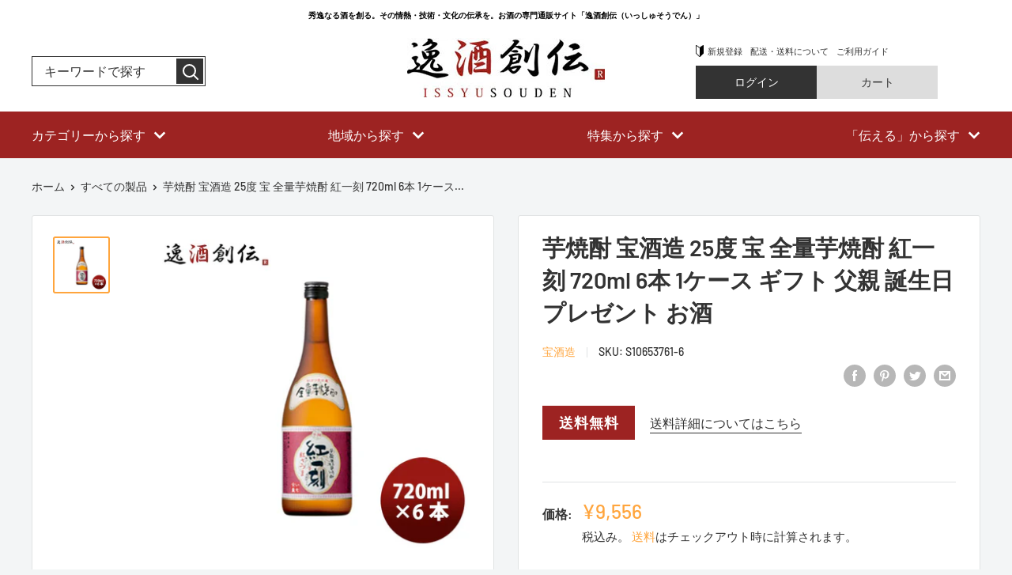

--- FILE ---
content_type: text/html; charset=utf-8
request_url: https://issyusouden.com/products/10653761-6
body_size: 55082
content:
<!doctype html>

<html class="no-js" lang="ja">
  <head>
    <meta charset="utf-8">
    <meta name="viewport" content="width=device-width, initial-scale=1.0, height=device-height, minimum-scale=1.0, maximum-scale=5.0">
    <meta name="theme-color" content="#ffa53d">

<!-- Global site tag (gtag.js) - Google Ads: 10835532158 -->
<script async src="https://www.googletagmanager.com/gtag/js?id=AW-10835532158"></script>
<script>
  window.dataLayer = window.dataLayer || [];
  function gtag(){dataLayer.push(arguments);}
  gtag('js', new Date());

  gtag('config', 'AW-10835532158'), {'allow_enhanced_conversions':true};
</script>
<!-- Google tag (gtag.js) -->
<script async src="https://www.googletagmanager.com/gtag/js?id=G-7NZ2Q1XRVJ"></script>
<script>
  window.dataLayer = window.dataLayer || [];
  function gtag(){dataLayer.push(arguments);}
  gtag('js', new Date());

  gtag('config', 'G-7NZ2Q1XRVJ');
</script><title>芋焼酎 宝酒造 25度 宝 全量芋焼酎 紅一刻 720ml 6本 1ケース ギフト 父親 誕生日 プレゼント お酒
</title><meta name="description" content="送料について、四国は別途200円、九州・北海道は別途500円、沖縄・離島は別途3000円 商品名 芋焼酎 宝酒造 25度 宝 全量芋焼酎 紅一刻 720ml 6本 1ケース メーカー 宝酒造 容量/入数 720ml / 6本 Alc度数 25% 原材料 さつまいも（南九州産）、いも麹 蒸留方式 常圧蒸留 麹 芋麹 備考 商品説明 芋と芋麹だけでつくる“芋１００％”。独自の良質な芋麹による芋本来の甘い香りとすっきりと上品な味わい。「一刻者」とは南九州の話言葉で「頑固者」のこと。芋本来のうまさにこだわった全量芋焼酎。"><link rel="canonical" href="https://issyusouden.com/products/10653761-6"><link rel="preload" as="style" href="//issyusouden.com/cdn/shop/t/22/assets/theme.css?v=182343788774370900131685593294">
    <link rel="preload" as="script" href="//issyusouden.com/cdn/shop/t/22/assets/theme.min.js?v=164977014983380440891642699703">
    <link rel="preconnect" href="https://cdn.shopify.com">
    <link rel="preconnect" href="https://fonts.shopifycdn.com">
    <link rel="dns-prefetch" href="https://productreviews.shopifycdn.com">
    <link rel="dns-prefetch" href="https://ajax.googleapis.com">
    <link rel="dns-prefetch" href="https://maps.googleapis.com">
    <link rel="dns-prefetch" href="https://maps.gstatic.com">

    <meta property="og:type" content="product">
  <meta property="og:title" content="芋焼酎 宝酒造 25度 宝 全量芋焼酎 紅一刻 720ml 6本 1ケース ギフト 父親 誕生日 プレゼント お酒"><meta property="og:image" content="http://issyusouden.com/cdn/shop/products/10653761-6.jpg?v=1632208921">
    <meta property="og:image:secure_url" content="https://issyusouden.com/cdn/shop/products/10653761-6.jpg?v=1632208921">
    <meta property="og:image:width" content="700">
    <meta property="og:image:height" content="700"><meta property="product:price:amount" content="9,556">
  <meta property="product:price:currency" content="JPY"><meta property="og:description" content="送料について、四国は別途200円、九州・北海道は別途500円、沖縄・離島は別途3000円 商品名 芋焼酎 宝酒造 25度 宝 全量芋焼酎 紅一刻 720ml 6本 1ケース メーカー 宝酒造 容量/入数 720ml / 6本 Alc度数 25% 原材料 さつまいも（南九州産）、いも麹 蒸留方式 常圧蒸留 麹 芋麹 備考 商品説明 芋と芋麹だけでつくる“芋１００％”。独自の良質な芋麹による芋本来の甘い香りとすっきりと上品な味わい。「一刻者」とは南九州の話言葉で「頑固者」のこと。芋本来のうまさにこだわった全量芋焼酎。"><meta property="og:url" content="https://issyusouden.com/products/10653761-6">
<meta property="og:site_name" content="逸酒創伝"><meta name="twitter:card" content="summary"><meta name="twitter:title" content="芋焼酎 宝酒造 25度 宝 全量芋焼酎 紅一刻 720ml 6本 1ケース ギフト 父親 誕生日 プレゼント お酒">
  <meta name="twitter:description" content="送料について、四国は別途200円、九州・北海道は別途500円、沖縄・離島は別途3000円    商品名 芋焼酎 宝酒造 25度 宝 全量芋焼酎 紅一刻 720ml 6本 1ケース   メーカー 宝酒造   容量/入数 720ml / 6本   Alc度数 25%   原材料 さつまいも（南九州産）、いも麹   蒸留方式 常圧蒸留   麹 芋麹   備考  

   商品説明
 芋と芋麹だけでつくる“芋１００％”。独自の良質な芋麹による芋本来の甘い香りとすっきりと上品な味わい。「一刻者」とは南九州の話言葉で「頑固者」のこと。芋本来のうまさにこだわった全量芋焼酎。

">
  <meta name="twitter:image" content="https://issyusouden.com/cdn/shop/products/10653761-6_600x600_crop_center.jpg?v=1632208921">
    <link rel="preload" href="//issyusouden.com/cdn/fonts/barlow/barlow_n6.329f582a81f63f125e63c20a5a80ae9477df68e1.woff2" as="font" type="font/woff2" crossorigin>
<link rel="preload" href="//issyusouden.com/cdn/fonts/barlow/barlow_n5.a193a1990790eba0cc5cca569d23799830e90f07.woff2" as="font" type="font/woff2" crossorigin>

<style>
  @font-face {
  font-family: Barlow;
  font-weight: 600;
  font-style: normal;
  font-display: swap;
  src: url("//issyusouden.com/cdn/fonts/barlow/barlow_n6.329f582a81f63f125e63c20a5a80ae9477df68e1.woff2") format("woff2"),
       url("//issyusouden.com/cdn/fonts/barlow/barlow_n6.0163402e36247bcb8b02716880d0b39568412e9e.woff") format("woff");
}

  @font-face {
  font-family: Barlow;
  font-weight: 500;
  font-style: normal;
  font-display: swap;
  src: url("//issyusouden.com/cdn/fonts/barlow/barlow_n5.a193a1990790eba0cc5cca569d23799830e90f07.woff2") format("woff2"),
       url("//issyusouden.com/cdn/fonts/barlow/barlow_n5.ae31c82169b1dc0715609b8cc6a610b917808358.woff") format("woff");
}

@font-face {
  font-family: Barlow;
  font-weight: 600;
  font-style: normal;
  font-display: swap;
  src: url("//issyusouden.com/cdn/fonts/barlow/barlow_n6.329f582a81f63f125e63c20a5a80ae9477df68e1.woff2") format("woff2"),
       url("//issyusouden.com/cdn/fonts/barlow/barlow_n6.0163402e36247bcb8b02716880d0b39568412e9e.woff") format("woff");
}

@font-face {
  font-family: Barlow;
  font-weight: 600;
  font-style: italic;
  font-display: swap;
  src: url("//issyusouden.com/cdn/fonts/barlow/barlow_i6.5a22bd20fb27bad4d7674cc6e666fb9c77d813bb.woff2") format("woff2"),
       url("//issyusouden.com/cdn/fonts/barlow/barlow_i6.1c8787fcb59f3add01a87f21b38c7ef797e3b3a1.woff") format("woff");
}


  @font-face {
  font-family: Barlow;
  font-weight: 700;
  font-style: normal;
  font-display: swap;
  src: url("//issyusouden.com/cdn/fonts/barlow/barlow_n7.691d1d11f150e857dcbc1c10ef03d825bc378d81.woff2") format("woff2"),
       url("//issyusouden.com/cdn/fonts/barlow/barlow_n7.4fdbb1cb7da0e2c2f88492243ffa2b4f91924840.woff") format("woff");
}

  @font-face {
  font-family: Barlow;
  font-weight: 500;
  font-style: italic;
  font-display: swap;
  src: url("//issyusouden.com/cdn/fonts/barlow/barlow_i5.714d58286997b65cd479af615cfa9bb0a117a573.woff2") format("woff2"),
       url("//issyusouden.com/cdn/fonts/barlow/barlow_i5.0120f77e6447d3b5df4bbec8ad8c2d029d87fb21.woff") format("woff");
}

  @font-face {
  font-family: Barlow;
  font-weight: 700;
  font-style: italic;
  font-display: swap;
  src: url("//issyusouden.com/cdn/fonts/barlow/barlow_i7.50e19d6cc2ba5146fa437a5a7443c76d5d730103.woff2") format("woff2"),
       url("//issyusouden.com/cdn/fonts/barlow/barlow_i7.47e9f98f1b094d912e6fd631cc3fe93d9f40964f.woff") format("woff");
}


  :root {
    --default-text-font-size : 15px;
    --base-text-font-size    : 16px;
    --heading-font-family    : Barlow, sans-serif;
    --heading-font-weight    : 600;
    --heading-font-style     : normal;
    --text-font-family       : Barlow, sans-serif;
    --text-font-weight       : 500;
    --text-font-style        : normal;
    --text-font-bolder-weight: 600;
    --text-link-decoration   : underline;

    --text-color               : #333333;
    --text-color-rgb           : 51, 51, 51;
    --heading-color            : #333333;
    --border-color             : #e1e3e4;
    --border-color-rgb         : 225, 227, 228;
    --form-border-color        : #d4d6d8;
    --accent-color             : #ffa53d;
    --accent-color-rgb         : 255, 165, 61;
    --link-color               : #00badb;
    --link-color-hover         : #00798e;
    --background               : #f3f5f6;
    --secondary-background     : #ffffff;
    --secondary-background-rgb : 255, 255, 255;
    --accent-background        : rgba(255, 165, 61, 0.08);

    --input-background: #ffffff;

    --error-color       : #ff0000;
    --error-background  : rgba(255, 0, 0, 0.07);
    --success-color     : #00aa00;
    --success-background: rgba(0, 170, 0, 0.11);

    --primary-button-background      : #ffa53d;
    --primary-button-background-rgb  : 255, 165, 61;
    --primary-button-text-color      : #ffffff;
    --secondary-button-background    : #ffa53d;
    --secondary-button-background-rgb: 255, 165, 61;
    --secondary-button-text-color    : #ffffff;

    --header-background      : #333333;
    --header-text-color      : #ffffff;
    --header-light-text-color: #ffffff;
    --header-border-color    : rgba(255, 255, 255, 0.3);
    --header-accent-color    : #ffa53d;

    --footer-background-color:    #333333;
    --footer-heading-text-color:  #ffffff;
    --footer-body-text-color:     #ffffff;
    --footer-body-text-color-rgb: 255, 255, 255;
    --footer-accent-color:        #ffa53d;
    --footer-accent-color-rgb:    255, 165, 61;
    --footer-border:              none;
    
    --flickity-arrow-color: #abb1b4;--product-on-sale-accent           : #ee0000;
    --product-on-sale-accent-rgb       : 238, 0, 0;
    --product-on-sale-color            : #ffffff;
    --product-in-stock-color           : #008a00;
    --product-low-stock-color          : #ee0000;
    --product-sold-out-color           : #8a9297;
    --product-custom-label-1-background: #008a00;
    --product-custom-label-1-color     : #ffffff;
    --product-custom-label-2-background: #00a500;
    --product-custom-label-2-color     : #ffffff;
    --product-review-star-color        : #ffbd00;

    --mobile-container-gutter : 20px;
    --desktop-container-gutter: 40px;

    /* Shopify related variables */
    --payment-terms-background-color: #f3f5f6;
  }
</style>

<script>
  // IE11 does not have support for CSS variables, so we have to polyfill them
  if (!(((window || {}).CSS || {}).supports && window.CSS.supports('(--a: 0)'))) {
    const script = document.createElement('script');
    script.type = 'text/javascript';
    script.src = 'https://cdn.jsdelivr.net/npm/css-vars-ponyfill@2';
    script.onload = function() {
      cssVars({});
    };

    document.getElementsByTagName('head')[0].appendChild(script);
  }
</script>


    <script>window.performance && window.performance.mark && window.performance.mark('shopify.content_for_header.start');</script><meta name="facebook-domain-verification" content="ilh400tuhdnzu62uvhc6t8qrxovj68">
<meta name="google-site-verification" content="pp3IR74MUpylNfYE2RP7Zv_IDVtjyl8PF0o7R7_xhdM">
<meta id="shopify-digital-wallet" name="shopify-digital-wallet" content="/58795196616/digital_wallets/dialog">
<meta name="shopify-checkout-api-token" content="610ac9da3fa1e215d9ecc2832e1a8fa2">
<link rel="alternate" type="application/json+oembed" href="https://issyusouden.com/products/10653761-6.oembed">
<script async="async" src="/checkouts/internal/preloads.js?locale=ja-JP"></script>
<link rel="preconnect" href="https://shop.app" crossorigin="anonymous">
<script async="async" src="https://shop.app/checkouts/internal/preloads.js?locale=ja-JP&shop_id=58795196616" crossorigin="anonymous"></script>
<script id="apple-pay-shop-capabilities" type="application/json">{"shopId":58795196616,"countryCode":"JP","currencyCode":"JPY","merchantCapabilities":["supports3DS"],"merchantId":"gid:\/\/shopify\/Shop\/58795196616","merchantName":"逸酒創伝","requiredBillingContactFields":["postalAddress","email","phone"],"requiredShippingContactFields":["postalAddress","email","phone"],"shippingType":"shipping","supportedNetworks":["visa","masterCard","amex","jcb","discover"],"total":{"type":"pending","label":"逸酒創伝","amount":"1.00"},"shopifyPaymentsEnabled":true,"supportsSubscriptions":true}</script>
<script id="shopify-features" type="application/json">{"accessToken":"610ac9da3fa1e215d9ecc2832e1a8fa2","betas":["rich-media-storefront-analytics"],"domain":"issyusouden.com","predictiveSearch":false,"shopId":58795196616,"locale":"ja"}</script>
<script>var Shopify = Shopify || {};
Shopify.shop = "prod-kontatsu.myshopify.com";
Shopify.locale = "ja";
Shopify.currency = {"active":"JPY","rate":"1.0"};
Shopify.country = "JP";
Shopify.theme = {"name":"Issyusouden make yanai","id":127773802696,"schema_name":"Warehouse","schema_version":"1.18.2","theme_store_id":null,"role":"main"};
Shopify.theme.handle = "null";
Shopify.theme.style = {"id":null,"handle":null};
Shopify.cdnHost = "issyusouden.com/cdn";
Shopify.routes = Shopify.routes || {};
Shopify.routes.root = "/";</script>
<script type="module">!function(o){(o.Shopify=o.Shopify||{}).modules=!0}(window);</script>
<script>!function(o){function n(){var o=[];function n(){o.push(Array.prototype.slice.apply(arguments))}return n.q=o,n}var t=o.Shopify=o.Shopify||{};t.loadFeatures=n(),t.autoloadFeatures=n()}(window);</script>
<script>
  window.ShopifyPay = window.ShopifyPay || {};
  window.ShopifyPay.apiHost = "shop.app\/pay";
  window.ShopifyPay.redirectState = null;
</script>
<script id="shop-js-analytics" type="application/json">{"pageType":"product"}</script>
<script defer="defer" async type="module" src="//issyusouden.com/cdn/shopifycloud/shop-js/modules/v2/client.init-shop-cart-sync_0MstufBG.ja.esm.js"></script>
<script defer="defer" async type="module" src="//issyusouden.com/cdn/shopifycloud/shop-js/modules/v2/chunk.common_jll-23Z1.esm.js"></script>
<script defer="defer" async type="module" src="//issyusouden.com/cdn/shopifycloud/shop-js/modules/v2/chunk.modal_HXih6-AF.esm.js"></script>
<script type="module">
  await import("//issyusouden.com/cdn/shopifycloud/shop-js/modules/v2/client.init-shop-cart-sync_0MstufBG.ja.esm.js");
await import("//issyusouden.com/cdn/shopifycloud/shop-js/modules/v2/chunk.common_jll-23Z1.esm.js");
await import("//issyusouden.com/cdn/shopifycloud/shop-js/modules/v2/chunk.modal_HXih6-AF.esm.js");

  window.Shopify.SignInWithShop?.initShopCartSync?.({"fedCMEnabled":true,"windoidEnabled":true});

</script>
<script>
  window.Shopify = window.Shopify || {};
  if (!window.Shopify.featureAssets) window.Shopify.featureAssets = {};
  window.Shopify.featureAssets['shop-js'] = {"shop-cart-sync":["modules/v2/client.shop-cart-sync_DN7iwvRY.ja.esm.js","modules/v2/chunk.common_jll-23Z1.esm.js","modules/v2/chunk.modal_HXih6-AF.esm.js"],"init-fed-cm":["modules/v2/client.init-fed-cm_DmZOWWut.ja.esm.js","modules/v2/chunk.common_jll-23Z1.esm.js","modules/v2/chunk.modal_HXih6-AF.esm.js"],"shop-cash-offers":["modules/v2/client.shop-cash-offers_HFfvn_Gz.ja.esm.js","modules/v2/chunk.common_jll-23Z1.esm.js","modules/v2/chunk.modal_HXih6-AF.esm.js"],"shop-login-button":["modules/v2/client.shop-login-button_BVN3pvk0.ja.esm.js","modules/v2/chunk.common_jll-23Z1.esm.js","modules/v2/chunk.modal_HXih6-AF.esm.js"],"pay-button":["modules/v2/client.pay-button_CyS_4GVi.ja.esm.js","modules/v2/chunk.common_jll-23Z1.esm.js","modules/v2/chunk.modal_HXih6-AF.esm.js"],"shop-button":["modules/v2/client.shop-button_zh22db91.ja.esm.js","modules/v2/chunk.common_jll-23Z1.esm.js","modules/v2/chunk.modal_HXih6-AF.esm.js"],"avatar":["modules/v2/client.avatar_BTnouDA3.ja.esm.js"],"init-windoid":["modules/v2/client.init-windoid_BlVJIuJ5.ja.esm.js","modules/v2/chunk.common_jll-23Z1.esm.js","modules/v2/chunk.modal_HXih6-AF.esm.js"],"init-shop-for-new-customer-accounts":["modules/v2/client.init-shop-for-new-customer-accounts_BqzwtUK7.ja.esm.js","modules/v2/client.shop-login-button_BVN3pvk0.ja.esm.js","modules/v2/chunk.common_jll-23Z1.esm.js","modules/v2/chunk.modal_HXih6-AF.esm.js"],"init-shop-email-lookup-coordinator":["modules/v2/client.init-shop-email-lookup-coordinator_DKDv3hKi.ja.esm.js","modules/v2/chunk.common_jll-23Z1.esm.js","modules/v2/chunk.modal_HXih6-AF.esm.js"],"init-shop-cart-sync":["modules/v2/client.init-shop-cart-sync_0MstufBG.ja.esm.js","modules/v2/chunk.common_jll-23Z1.esm.js","modules/v2/chunk.modal_HXih6-AF.esm.js"],"shop-toast-manager":["modules/v2/client.shop-toast-manager_BkVvTGW3.ja.esm.js","modules/v2/chunk.common_jll-23Z1.esm.js","modules/v2/chunk.modal_HXih6-AF.esm.js"],"init-customer-accounts":["modules/v2/client.init-customer-accounts_CZbUHFPX.ja.esm.js","modules/v2/client.shop-login-button_BVN3pvk0.ja.esm.js","modules/v2/chunk.common_jll-23Z1.esm.js","modules/v2/chunk.modal_HXih6-AF.esm.js"],"init-customer-accounts-sign-up":["modules/v2/client.init-customer-accounts-sign-up_C0QA8nCd.ja.esm.js","modules/v2/client.shop-login-button_BVN3pvk0.ja.esm.js","modules/v2/chunk.common_jll-23Z1.esm.js","modules/v2/chunk.modal_HXih6-AF.esm.js"],"shop-follow-button":["modules/v2/client.shop-follow-button_CSkbpFfm.ja.esm.js","modules/v2/chunk.common_jll-23Z1.esm.js","modules/v2/chunk.modal_HXih6-AF.esm.js"],"checkout-modal":["modules/v2/client.checkout-modal_rYdHFJTE.ja.esm.js","modules/v2/chunk.common_jll-23Z1.esm.js","modules/v2/chunk.modal_HXih6-AF.esm.js"],"shop-login":["modules/v2/client.shop-login_DeXIozZF.ja.esm.js","modules/v2/chunk.common_jll-23Z1.esm.js","modules/v2/chunk.modal_HXih6-AF.esm.js"],"lead-capture":["modules/v2/client.lead-capture_DGEoeVgo.ja.esm.js","modules/v2/chunk.common_jll-23Z1.esm.js","modules/v2/chunk.modal_HXih6-AF.esm.js"],"payment-terms":["modules/v2/client.payment-terms_BXPcfuME.ja.esm.js","modules/v2/chunk.common_jll-23Z1.esm.js","modules/v2/chunk.modal_HXih6-AF.esm.js"]};
</script>
<script>(function() {
  var isLoaded = false;
  function asyncLoad() {
    if (isLoaded) return;
    isLoaded = true;
    var urls = ["\/\/swymv3free-01.azureedge.net\/code\/swym-shopify.js?shop=prod-kontatsu.myshopify.com","https:\/\/av-northern-apps.com\/js\/agecheckerplus_mG35tH2eGxRu7PQW.js?shop=prod-kontatsu.myshopify.com","https:\/\/dokopoi-js.s3.ap-northeast-1.amazonaws.com\/dokopoi-cart_v2.js?shop=prod-kontatsu.myshopify.com","https:\/\/dokopoi-js.s3.ap-northeast-1.amazonaws.com\/dokopoi-customer_v2.js?shop=prod-kontatsu.myshopify.com","https:\/\/dokopoi-js.s3.ap-northeast-1.amazonaws.com\/dokopoi-pointhistory_v2.js?shop=prod-kontatsu.myshopify.com","https:\/\/sengine.groovymedia.co\/js\/frontend.js?shop=prod-kontatsu.myshopify.com","https:\/\/sengine.groovymedia.co\/js\/order.js?shop=prod-kontatsu.myshopify.com"];
    for (var i = 0; i < urls.length; i++) {
      var s = document.createElement('script');
      s.type = 'text/javascript';
      s.async = true;
      s.src = urls[i];
      var x = document.getElementsByTagName('script')[0];
      x.parentNode.insertBefore(s, x);
    }
  };
  if(window.attachEvent) {
    window.attachEvent('onload', asyncLoad);
  } else {
    window.addEventListener('load', asyncLoad, false);
  }
})();</script>
<script id="__st">var __st={"a":58795196616,"offset":32400,"reqid":"12ab493f-5705-4dfb-952f-4ba1140da96b-1769034049","pageurl":"issyusouden.com\/products\/10653761-6","u":"a6d42e2ce211","p":"product","rtyp":"product","rid":7060363870408};</script>
<script>window.ShopifyPaypalV4VisibilityTracking = true;</script>
<script id="captcha-bootstrap">!function(){'use strict';const t='contact',e='account',n='new_comment',o=[[t,t],['blogs',n],['comments',n],[t,'customer']],c=[[e,'customer_login'],[e,'guest_login'],[e,'recover_customer_password'],[e,'create_customer']],r=t=>t.map((([t,e])=>`form[action*='/${t}']:not([data-nocaptcha='true']) input[name='form_type'][value='${e}']`)).join(','),a=t=>()=>t?[...document.querySelectorAll(t)].map((t=>t.form)):[];function s(){const t=[...o],e=r(t);return a(e)}const i='password',u='form_key',d=['recaptcha-v3-token','g-recaptcha-response','h-captcha-response',i],f=()=>{try{return window.sessionStorage}catch{return}},m='__shopify_v',_=t=>t.elements[u];function p(t,e,n=!1){try{const o=window.sessionStorage,c=JSON.parse(o.getItem(e)),{data:r}=function(t){const{data:e,action:n}=t;return t[m]||n?{data:e,action:n}:{data:t,action:n}}(c);for(const[e,n]of Object.entries(r))t.elements[e]&&(t.elements[e].value=n);n&&o.removeItem(e)}catch(o){console.error('form repopulation failed',{error:o})}}const l='form_type',E='cptcha';function T(t){t.dataset[E]=!0}const w=window,h=w.document,L='Shopify',v='ce_forms',y='captcha';let A=!1;((t,e)=>{const n=(g='f06e6c50-85a8-45c8-87d0-21a2b65856fe',I='https://cdn.shopify.com/shopifycloud/storefront-forms-hcaptcha/ce_storefront_forms_captcha_hcaptcha.v1.5.2.iife.js',D={infoText:'hCaptchaによる保護',privacyText:'プライバシー',termsText:'利用規約'},(t,e,n)=>{const o=w[L][v],c=o.bindForm;if(c)return c(t,g,e,D).then(n);var r;o.q.push([[t,g,e,D],n]),r=I,A||(h.body.append(Object.assign(h.createElement('script'),{id:'captcha-provider',async:!0,src:r})),A=!0)});var g,I,D;w[L]=w[L]||{},w[L][v]=w[L][v]||{},w[L][v].q=[],w[L][y]=w[L][y]||{},w[L][y].protect=function(t,e){n(t,void 0,e),T(t)},Object.freeze(w[L][y]),function(t,e,n,w,h,L){const[v,y,A,g]=function(t,e,n){const i=e?o:[],u=t?c:[],d=[...i,...u],f=r(d),m=r(i),_=r(d.filter((([t,e])=>n.includes(e))));return[a(f),a(m),a(_),s()]}(w,h,L),I=t=>{const e=t.target;return e instanceof HTMLFormElement?e:e&&e.form},D=t=>v().includes(t);t.addEventListener('submit',(t=>{const e=I(t);if(!e)return;const n=D(e)&&!e.dataset.hcaptchaBound&&!e.dataset.recaptchaBound,o=_(e),c=g().includes(e)&&(!o||!o.value);(n||c)&&t.preventDefault(),c&&!n&&(function(t){try{if(!f())return;!function(t){const e=f();if(!e)return;const n=_(t);if(!n)return;const o=n.value;o&&e.removeItem(o)}(t);const e=Array.from(Array(32),(()=>Math.random().toString(36)[2])).join('');!function(t,e){_(t)||t.append(Object.assign(document.createElement('input'),{type:'hidden',name:u})),t.elements[u].value=e}(t,e),function(t,e){const n=f();if(!n)return;const o=[...t.querySelectorAll(`input[type='${i}']`)].map((({name:t})=>t)),c=[...d,...o],r={};for(const[a,s]of new FormData(t).entries())c.includes(a)||(r[a]=s);n.setItem(e,JSON.stringify({[m]:1,action:t.action,data:r}))}(t,e)}catch(e){console.error('failed to persist form',e)}}(e),e.submit())}));const S=(t,e)=>{t&&!t.dataset[E]&&(n(t,e.some((e=>e===t))),T(t))};for(const o of['focusin','change'])t.addEventListener(o,(t=>{const e=I(t);D(e)&&S(e,y())}));const B=e.get('form_key'),M=e.get(l),P=B&&M;t.addEventListener('DOMContentLoaded',(()=>{const t=y();if(P)for(const e of t)e.elements[l].value===M&&p(e,B);[...new Set([...A(),...v().filter((t=>'true'===t.dataset.shopifyCaptcha))])].forEach((e=>S(e,t)))}))}(h,new URLSearchParams(w.location.search),n,t,e,['guest_login'])})(!0,!0)}();</script>
<script integrity="sha256-4kQ18oKyAcykRKYeNunJcIwy7WH5gtpwJnB7kiuLZ1E=" data-source-attribution="shopify.loadfeatures" defer="defer" src="//issyusouden.com/cdn/shopifycloud/storefront/assets/storefront/load_feature-a0a9edcb.js" crossorigin="anonymous"></script>
<script crossorigin="anonymous" defer="defer" src="//issyusouden.com/cdn/shopifycloud/storefront/assets/shopify_pay/storefront-65b4c6d7.js?v=20250812"></script>
<script data-source-attribution="shopify.dynamic_checkout.dynamic.init">var Shopify=Shopify||{};Shopify.PaymentButton=Shopify.PaymentButton||{isStorefrontPortableWallets:!0,init:function(){window.Shopify.PaymentButton.init=function(){};var t=document.createElement("script");t.src="https://issyusouden.com/cdn/shopifycloud/portable-wallets/latest/portable-wallets.ja.js",t.type="module",document.head.appendChild(t)}};
</script>
<script data-source-attribution="shopify.dynamic_checkout.buyer_consent">
  function portableWalletsHideBuyerConsent(e){var t=document.getElementById("shopify-buyer-consent"),n=document.getElementById("shopify-subscription-policy-button");t&&n&&(t.classList.add("hidden"),t.setAttribute("aria-hidden","true"),n.removeEventListener("click",e))}function portableWalletsShowBuyerConsent(e){var t=document.getElementById("shopify-buyer-consent"),n=document.getElementById("shopify-subscription-policy-button");t&&n&&(t.classList.remove("hidden"),t.removeAttribute("aria-hidden"),n.addEventListener("click",e))}window.Shopify?.PaymentButton&&(window.Shopify.PaymentButton.hideBuyerConsent=portableWalletsHideBuyerConsent,window.Shopify.PaymentButton.showBuyerConsent=portableWalletsShowBuyerConsent);
</script>
<script data-source-attribution="shopify.dynamic_checkout.cart.bootstrap">document.addEventListener("DOMContentLoaded",(function(){function t(){return document.querySelector("shopify-accelerated-checkout-cart, shopify-accelerated-checkout")}if(t())Shopify.PaymentButton.init();else{new MutationObserver((function(e,n){t()&&(Shopify.PaymentButton.init(),n.disconnect())})).observe(document.body,{childList:!0,subtree:!0})}}));
</script>
<link id="shopify-accelerated-checkout-styles" rel="stylesheet" media="screen" href="https://issyusouden.com/cdn/shopifycloud/portable-wallets/latest/accelerated-checkout-backwards-compat.css" crossorigin="anonymous">
<style id="shopify-accelerated-checkout-cart">
        #shopify-buyer-consent {
  margin-top: 1em;
  display: inline-block;
  width: 100%;
}

#shopify-buyer-consent.hidden {
  display: none;
}

#shopify-subscription-policy-button {
  background: none;
  border: none;
  padding: 0;
  text-decoration: underline;
  font-size: inherit;
  cursor: pointer;
}

#shopify-subscription-policy-button::before {
  box-shadow: none;
}

      </style>

<script>window.performance && window.performance.mark && window.performance.mark('shopify.content_for_header.end');</script>

    <link rel="stylesheet" href="//issyusouden.com/cdn/shop/t/22/assets/theme.css?v=182343788774370900131685593294">

    
  <script type="application/ld+json">
  {
    "@context": "http://schema.org",
    "@type": "Product",
    "offers": [{
          "@type": "Offer",
          "name": "Default Title",
          "availability":"https://schema.org/OutOfStock",
          "price": 9556.0,
          "priceCurrency": "JPY",
          "priceValidUntil": "2026-02-01","sku": "S10653761-6","url": "/products/10653761-6?variant=40978465620168"
        }
],
    "brand": {
      "name": "宝酒造"
    },
    "name": "芋焼酎 宝酒造 25度 宝 全量芋焼酎 紅一刻 720ml 6本 1ケース ギフト 父親 誕生日 プレゼント お酒",
    "description": "送料について、四国は別途200円、九州・北海道は別途500円、沖縄・離島は別途3000円    商品名 芋焼酎 宝酒造 25度 宝 全量芋焼酎 紅一刻 720ml 6本 1ケース   メーカー 宝酒造   容量\/入数 720ml \/ 6本   Alc度数 25%   原材料 さつまいも（南九州産）、いも麹   蒸留方式 常圧蒸留   麹 芋麹   備考  \n\n   商品説明\n 芋と芋麹だけでつくる“芋１００％”。独自の良質な芋麹による芋本来の甘い香りとすっきりと上品な味わい。「一刻者」とは南九州の話言葉で「頑固者」のこと。芋本来のうまさにこだわった全量芋焼酎。\n\n",
    "category": "焼酎",
    "url": "/products/10653761-6",
    "sku": "S10653761-6",
    "image": {
      "@type": "ImageObject",
      "url": "https://issyusouden.com/cdn/shop/products/10653761-6_1024x.jpg?v=1632208921",
      "image": "https://issyusouden.com/cdn/shop/products/10653761-6_1024x.jpg?v=1632208921",
      "name": "芋焼酎 宝酒造 25度 宝 全量芋焼酎 紅一刻 720ml 6本 1ケース ギフト 父親 誕生日 プレゼント",
      "width": "1024",
      "height": "1024"
    }
  }
  </script>



  <script type="application/ld+json">
  {
    "@context": "http://schema.org",
    "@type": "BreadcrumbList",
  "itemListElement": [{
      "@type": "ListItem",
      "position": 1,
      "name": "ホーム",
      "item": "https://issyusouden.com"
    },{
          "@type": "ListItem",
          "position": 2,
          "name": "芋焼酎 宝酒造 25度 宝 全量芋焼酎 紅一刻 720ml 6本 1ケース ギフト 父親 誕生日 プレゼント お酒",
          "item": "https://issyusouden.com/products/10653761-6"
        }]
  }
  </script>


    <script>
      // This allows to expose several variables to the global scope, to be used in scripts
      window.theme = {
        pageType: "product",
        cartCount: 0,
        moneyFormat: "¥{{amount_no_decimals}}",
        moneyWithCurrencyFormat: "¥{{amount_no_decimals}} JPY",
        showDiscount: true,
        discountMode: "percentage",
        searchMode: "product",
        searchUnavailableProducts: "last",
        cartType: "message"
      };

      window.routes = {
        rootUrl: "\/",
        rootUrlWithoutSlash: '',
        cartUrl: "\/cart",
        cartAddUrl: "\/cart\/add",
        cartChangeUrl: "\/cart\/change",
        searchUrl: "\/search",
        productRecommendationsUrl: "\/recommendations\/products"
      };

      window.languages = {
        productRegularPrice: "通常価格",
        productSalePrice: "販売価格",
        collectionOnSaleLabel: "{{savings}}OFF",
        productFormUnavailable: "利用できません",
        productFormAddToCart: "カートに追加",
        productFormSoldOut: "完売",
        productAdded: "カートに追加されました",
        productAddedShort: "追加されました",
        shippingEstimatorNoResults: "住所への配送が見つかりませんでした。",
        shippingEstimatorOneResult: "住所には1つの配送料金があります：",
        shippingEstimatorMultipleResults: "住所には{{count}}の送料があります：",
        shippingEstimatorErrors: "いくつかのエラーがあります："
      };

      window.lazySizesConfig = {
        loadHidden: false,
        hFac: 0.8,
        expFactor: 3,
        customMedia: {
          '--phone': '(max-width: 640px)',
          '--tablet': '(min-width: 641px) and (max-width: 1023px)',
          '--lap': '(min-width: 1024px)'
        }
      };

      document.documentElement.className = document.documentElement.className.replace('no-js', 'js');
    </script><script src="//issyusouden.com/cdn/shop/t/22/assets/theme.min.js?v=164977014983380440891642699703" defer></script>
    <script src="//issyusouden.com/cdn/shop/t/22/assets/custom.js?v=90373254691674712701640326602" defer></script><script>
        (function () {
          window.onpageshow = function() {
            // We force re-freshing the cart content onpageshow, as most browsers will serve a cache copy when hitting the
            // back button, which cause staled data
            document.documentElement.dispatchEvent(new CustomEvent('cart:refresh', {
              bubbles: true,
              detail: {scrollToTop: false}
            }));
          };
        })();
      </script>

<!-- BEGIN app block: shopify://apps/pagefly-page-builder/blocks/app-embed/83e179f7-59a0-4589-8c66-c0dddf959200 -->

<!-- BEGIN app snippet: pagefly-cro-ab-testing-main -->







<script>
  ;(function () {
    const url = new URL(window.location)
    const viewParam = url.searchParams.get('view')
    if (viewParam && viewParam.includes('variant-pf-')) {
      url.searchParams.set('pf_v', viewParam)
      url.searchParams.delete('view')
      window.history.replaceState({}, '', url)
    }
  })()
</script>



<script type='module'>
  
  window.PAGEFLY_CRO = window.PAGEFLY_CRO || {}

  window.PAGEFLY_CRO['data_debug'] = {
    original_template_suffix: "all_products",
    allow_ab_test: false,
    ab_test_start_time: 0,
    ab_test_end_time: 0,
    today_date_time: 1769034050000,
  }
  window.PAGEFLY_CRO['GA4'] = { enabled: false}
</script>

<!-- END app snippet -->








  <script src='https://cdn.shopify.com/extensions/019bb4f9-aed6-78a3-be91-e9d44663e6bf/pagefly-page-builder-215/assets/pagefly-helper.js' defer='defer'></script>

  <script src='https://cdn.shopify.com/extensions/019bb4f9-aed6-78a3-be91-e9d44663e6bf/pagefly-page-builder-215/assets/pagefly-general-helper.js' defer='defer'></script>

  <script src='https://cdn.shopify.com/extensions/019bb4f9-aed6-78a3-be91-e9d44663e6bf/pagefly-page-builder-215/assets/pagefly-snap-slider.js' defer='defer'></script>

  <script src='https://cdn.shopify.com/extensions/019bb4f9-aed6-78a3-be91-e9d44663e6bf/pagefly-page-builder-215/assets/pagefly-slideshow-v3.js' defer='defer'></script>

  <script src='https://cdn.shopify.com/extensions/019bb4f9-aed6-78a3-be91-e9d44663e6bf/pagefly-page-builder-215/assets/pagefly-slideshow-v4.js' defer='defer'></script>

  <script src='https://cdn.shopify.com/extensions/019bb4f9-aed6-78a3-be91-e9d44663e6bf/pagefly-page-builder-215/assets/pagefly-glider.js' defer='defer'></script>

  <script src='https://cdn.shopify.com/extensions/019bb4f9-aed6-78a3-be91-e9d44663e6bf/pagefly-page-builder-215/assets/pagefly-slideshow-v1-v2.js' defer='defer'></script>

  <script src='https://cdn.shopify.com/extensions/019bb4f9-aed6-78a3-be91-e9d44663e6bf/pagefly-page-builder-215/assets/pagefly-product-media.js' defer='defer'></script>

  <script src='https://cdn.shopify.com/extensions/019bb4f9-aed6-78a3-be91-e9d44663e6bf/pagefly-page-builder-215/assets/pagefly-product.js' defer='defer'></script>


<script id='pagefly-helper-data' type='application/json'>
  {
    "page_optimization": {
      "assets_prefetching": false
    },
    "elements_asset_mapper": {
      "Accordion": "https://cdn.shopify.com/extensions/019bb4f9-aed6-78a3-be91-e9d44663e6bf/pagefly-page-builder-215/assets/pagefly-accordion.js",
      "Accordion3": "https://cdn.shopify.com/extensions/019bb4f9-aed6-78a3-be91-e9d44663e6bf/pagefly-page-builder-215/assets/pagefly-accordion3.js",
      "CountDown": "https://cdn.shopify.com/extensions/019bb4f9-aed6-78a3-be91-e9d44663e6bf/pagefly-page-builder-215/assets/pagefly-countdown.js",
      "GMap1": "https://cdn.shopify.com/extensions/019bb4f9-aed6-78a3-be91-e9d44663e6bf/pagefly-page-builder-215/assets/pagefly-gmap.js",
      "GMap2": "https://cdn.shopify.com/extensions/019bb4f9-aed6-78a3-be91-e9d44663e6bf/pagefly-page-builder-215/assets/pagefly-gmap.js",
      "GMapBasicV2": "https://cdn.shopify.com/extensions/019bb4f9-aed6-78a3-be91-e9d44663e6bf/pagefly-page-builder-215/assets/pagefly-gmap.js",
      "GMapAdvancedV2": "https://cdn.shopify.com/extensions/019bb4f9-aed6-78a3-be91-e9d44663e6bf/pagefly-page-builder-215/assets/pagefly-gmap.js",
      "HTML.Video": "https://cdn.shopify.com/extensions/019bb4f9-aed6-78a3-be91-e9d44663e6bf/pagefly-page-builder-215/assets/pagefly-htmlvideo.js",
      "HTML.Video2": "https://cdn.shopify.com/extensions/019bb4f9-aed6-78a3-be91-e9d44663e6bf/pagefly-page-builder-215/assets/pagefly-htmlvideo2.js",
      "HTML.Video3": "https://cdn.shopify.com/extensions/019bb4f9-aed6-78a3-be91-e9d44663e6bf/pagefly-page-builder-215/assets/pagefly-htmlvideo2.js",
      "BackgroundVideo": "https://cdn.shopify.com/extensions/019bb4f9-aed6-78a3-be91-e9d44663e6bf/pagefly-page-builder-215/assets/pagefly-htmlvideo2.js",
      "Instagram": "https://cdn.shopify.com/extensions/019bb4f9-aed6-78a3-be91-e9d44663e6bf/pagefly-page-builder-215/assets/pagefly-instagram.js",
      "Instagram2": "https://cdn.shopify.com/extensions/019bb4f9-aed6-78a3-be91-e9d44663e6bf/pagefly-page-builder-215/assets/pagefly-instagram.js",
      "Insta3": "https://cdn.shopify.com/extensions/019bb4f9-aed6-78a3-be91-e9d44663e6bf/pagefly-page-builder-215/assets/pagefly-instagram3.js",
      "Tabs": "https://cdn.shopify.com/extensions/019bb4f9-aed6-78a3-be91-e9d44663e6bf/pagefly-page-builder-215/assets/pagefly-tab.js",
      "Tabs3": "https://cdn.shopify.com/extensions/019bb4f9-aed6-78a3-be91-e9d44663e6bf/pagefly-page-builder-215/assets/pagefly-tab3.js",
      "ProductBox": "https://cdn.shopify.com/extensions/019bb4f9-aed6-78a3-be91-e9d44663e6bf/pagefly-page-builder-215/assets/pagefly-cart.js",
      "FBPageBox2": "https://cdn.shopify.com/extensions/019bb4f9-aed6-78a3-be91-e9d44663e6bf/pagefly-page-builder-215/assets/pagefly-facebook.js",
      "FBLikeButton2": "https://cdn.shopify.com/extensions/019bb4f9-aed6-78a3-be91-e9d44663e6bf/pagefly-page-builder-215/assets/pagefly-facebook.js",
      "TwitterFeed2": "https://cdn.shopify.com/extensions/019bb4f9-aed6-78a3-be91-e9d44663e6bf/pagefly-page-builder-215/assets/pagefly-twitter.js",
      "Paragraph4": "https://cdn.shopify.com/extensions/019bb4f9-aed6-78a3-be91-e9d44663e6bf/pagefly-page-builder-215/assets/pagefly-paragraph4.js",

      "AliReviews": "https://cdn.shopify.com/extensions/019bb4f9-aed6-78a3-be91-e9d44663e6bf/pagefly-page-builder-215/assets/pagefly-3rd-elements.js",
      "BackInStock": "https://cdn.shopify.com/extensions/019bb4f9-aed6-78a3-be91-e9d44663e6bf/pagefly-page-builder-215/assets/pagefly-3rd-elements.js",
      "GloboBackInStock": "https://cdn.shopify.com/extensions/019bb4f9-aed6-78a3-be91-e9d44663e6bf/pagefly-page-builder-215/assets/pagefly-3rd-elements.js",
      "GrowaveWishlist": "https://cdn.shopify.com/extensions/019bb4f9-aed6-78a3-be91-e9d44663e6bf/pagefly-page-builder-215/assets/pagefly-3rd-elements.js",
      "InfiniteOptionsShopPad": "https://cdn.shopify.com/extensions/019bb4f9-aed6-78a3-be91-e9d44663e6bf/pagefly-page-builder-215/assets/pagefly-3rd-elements.js",
      "InkybayProductPersonalizer": "https://cdn.shopify.com/extensions/019bb4f9-aed6-78a3-be91-e9d44663e6bf/pagefly-page-builder-215/assets/pagefly-3rd-elements.js",
      "LimeSpot": "https://cdn.shopify.com/extensions/019bb4f9-aed6-78a3-be91-e9d44663e6bf/pagefly-page-builder-215/assets/pagefly-3rd-elements.js",
      "Loox": "https://cdn.shopify.com/extensions/019bb4f9-aed6-78a3-be91-e9d44663e6bf/pagefly-page-builder-215/assets/pagefly-3rd-elements.js",
      "Opinew": "https://cdn.shopify.com/extensions/019bb4f9-aed6-78a3-be91-e9d44663e6bf/pagefly-page-builder-215/assets/pagefly-3rd-elements.js",
      "Powr": "https://cdn.shopify.com/extensions/019bb4f9-aed6-78a3-be91-e9d44663e6bf/pagefly-page-builder-215/assets/pagefly-3rd-elements.js",
      "ProductReviews": "https://cdn.shopify.com/extensions/019bb4f9-aed6-78a3-be91-e9d44663e6bf/pagefly-page-builder-215/assets/pagefly-3rd-elements.js",
      "PushOwl": "https://cdn.shopify.com/extensions/019bb4f9-aed6-78a3-be91-e9d44663e6bf/pagefly-page-builder-215/assets/pagefly-3rd-elements.js",
      "ReCharge": "https://cdn.shopify.com/extensions/019bb4f9-aed6-78a3-be91-e9d44663e6bf/pagefly-page-builder-215/assets/pagefly-3rd-elements.js",
      "Rivyo": "https://cdn.shopify.com/extensions/019bb4f9-aed6-78a3-be91-e9d44663e6bf/pagefly-page-builder-215/assets/pagefly-3rd-elements.js",
      "TrackingMore": "https://cdn.shopify.com/extensions/019bb4f9-aed6-78a3-be91-e9d44663e6bf/pagefly-page-builder-215/assets/pagefly-3rd-elements.js",
      "Vitals": "https://cdn.shopify.com/extensions/019bb4f9-aed6-78a3-be91-e9d44663e6bf/pagefly-page-builder-215/assets/pagefly-3rd-elements.js",
      "Wiser": "https://cdn.shopify.com/extensions/019bb4f9-aed6-78a3-be91-e9d44663e6bf/pagefly-page-builder-215/assets/pagefly-3rd-elements.js"
    },
    "custom_elements_mapper": {
      "pf-click-action-element": "https://cdn.shopify.com/extensions/019bb4f9-aed6-78a3-be91-e9d44663e6bf/pagefly-page-builder-215/assets/pagefly-click-action-element.js",
      "pf-dialog-element": "https://cdn.shopify.com/extensions/019bb4f9-aed6-78a3-be91-e9d44663e6bf/pagefly-page-builder-215/assets/pagefly-dialog-element.js"
    }
  }
</script>


<!-- END app block --><script src="https://cdn.shopify.com/extensions/98609345-6027-4701-9e3f-4907c6a214d4/promolayer-11/assets/promolayer_loader.js" type="text/javascript" defer="defer"></script>
<link href="https://monorail-edge.shopifysvc.com" rel="dns-prefetch">
<script>(function(){if ("sendBeacon" in navigator && "performance" in window) {try {var session_token_from_headers = performance.getEntriesByType('navigation')[0].serverTiming.find(x => x.name == '_s').description;} catch {var session_token_from_headers = undefined;}var session_cookie_matches = document.cookie.match(/_shopify_s=([^;]*)/);var session_token_from_cookie = session_cookie_matches && session_cookie_matches.length === 2 ? session_cookie_matches[1] : "";var session_token = session_token_from_headers || session_token_from_cookie || "";function handle_abandonment_event(e) {var entries = performance.getEntries().filter(function(entry) {return /monorail-edge.shopifysvc.com/.test(entry.name);});if (!window.abandonment_tracked && entries.length === 0) {window.abandonment_tracked = true;var currentMs = Date.now();var navigation_start = performance.timing.navigationStart;var payload = {shop_id: 58795196616,url: window.location.href,navigation_start,duration: currentMs - navigation_start,session_token,page_type: "product"};window.navigator.sendBeacon("https://monorail-edge.shopifysvc.com/v1/produce", JSON.stringify({schema_id: "online_store_buyer_site_abandonment/1.1",payload: payload,metadata: {event_created_at_ms: currentMs,event_sent_at_ms: currentMs}}));}}window.addEventListener('pagehide', handle_abandonment_event);}}());</script>
<script id="web-pixels-manager-setup">(function e(e,d,r,n,o){if(void 0===o&&(o={}),!Boolean(null===(a=null===(i=window.Shopify)||void 0===i?void 0:i.analytics)||void 0===a?void 0:a.replayQueue)){var i,a;window.Shopify=window.Shopify||{};var t=window.Shopify;t.analytics=t.analytics||{};var s=t.analytics;s.replayQueue=[],s.publish=function(e,d,r){return s.replayQueue.push([e,d,r]),!0};try{self.performance.mark("wpm:start")}catch(e){}var l=function(){var e={modern:/Edge?\/(1{2}[4-9]|1[2-9]\d|[2-9]\d{2}|\d{4,})\.\d+(\.\d+|)|Firefox\/(1{2}[4-9]|1[2-9]\d|[2-9]\d{2}|\d{4,})\.\d+(\.\d+|)|Chrom(ium|e)\/(9{2}|\d{3,})\.\d+(\.\d+|)|(Maci|X1{2}).+ Version\/(15\.\d+|(1[6-9]|[2-9]\d|\d{3,})\.\d+)([,.]\d+|)( \(\w+\)|)( Mobile\/\w+|) Safari\/|Chrome.+OPR\/(9{2}|\d{3,})\.\d+\.\d+|(CPU[ +]OS|iPhone[ +]OS|CPU[ +]iPhone|CPU IPhone OS|CPU iPad OS)[ +]+(15[._]\d+|(1[6-9]|[2-9]\d|\d{3,})[._]\d+)([._]\d+|)|Android:?[ /-](13[3-9]|1[4-9]\d|[2-9]\d{2}|\d{4,})(\.\d+|)(\.\d+|)|Android.+Firefox\/(13[5-9]|1[4-9]\d|[2-9]\d{2}|\d{4,})\.\d+(\.\d+|)|Android.+Chrom(ium|e)\/(13[3-9]|1[4-9]\d|[2-9]\d{2}|\d{4,})\.\d+(\.\d+|)|SamsungBrowser\/([2-9]\d|\d{3,})\.\d+/,legacy:/Edge?\/(1[6-9]|[2-9]\d|\d{3,})\.\d+(\.\d+|)|Firefox\/(5[4-9]|[6-9]\d|\d{3,})\.\d+(\.\d+|)|Chrom(ium|e)\/(5[1-9]|[6-9]\d|\d{3,})\.\d+(\.\d+|)([\d.]+$|.*Safari\/(?![\d.]+ Edge\/[\d.]+$))|(Maci|X1{2}).+ Version\/(10\.\d+|(1[1-9]|[2-9]\d|\d{3,})\.\d+)([,.]\d+|)( \(\w+\)|)( Mobile\/\w+|) Safari\/|Chrome.+OPR\/(3[89]|[4-9]\d|\d{3,})\.\d+\.\d+|(CPU[ +]OS|iPhone[ +]OS|CPU[ +]iPhone|CPU IPhone OS|CPU iPad OS)[ +]+(10[._]\d+|(1[1-9]|[2-9]\d|\d{3,})[._]\d+)([._]\d+|)|Android:?[ /-](13[3-9]|1[4-9]\d|[2-9]\d{2}|\d{4,})(\.\d+|)(\.\d+|)|Mobile Safari.+OPR\/([89]\d|\d{3,})\.\d+\.\d+|Android.+Firefox\/(13[5-9]|1[4-9]\d|[2-9]\d{2}|\d{4,})\.\d+(\.\d+|)|Android.+Chrom(ium|e)\/(13[3-9]|1[4-9]\d|[2-9]\d{2}|\d{4,})\.\d+(\.\d+|)|Android.+(UC? ?Browser|UCWEB|U3)[ /]?(15\.([5-9]|\d{2,})|(1[6-9]|[2-9]\d|\d{3,})\.\d+)\.\d+|SamsungBrowser\/(5\.\d+|([6-9]|\d{2,})\.\d+)|Android.+MQ{2}Browser\/(14(\.(9|\d{2,})|)|(1[5-9]|[2-9]\d|\d{3,})(\.\d+|))(\.\d+|)|K[Aa][Ii]OS\/(3\.\d+|([4-9]|\d{2,})\.\d+)(\.\d+|)/},d=e.modern,r=e.legacy,n=navigator.userAgent;return n.match(d)?"modern":n.match(r)?"legacy":"unknown"}(),u="modern"===l?"modern":"legacy",c=(null!=n?n:{modern:"",legacy:""})[u],f=function(e){return[e.baseUrl,"/wpm","/b",e.hashVersion,"modern"===e.buildTarget?"m":"l",".js"].join("")}({baseUrl:d,hashVersion:r,buildTarget:u}),m=function(e){var d=e.version,r=e.bundleTarget,n=e.surface,o=e.pageUrl,i=e.monorailEndpoint;return{emit:function(e){var a=e.status,t=e.errorMsg,s=(new Date).getTime(),l=JSON.stringify({metadata:{event_sent_at_ms:s},events:[{schema_id:"web_pixels_manager_load/3.1",payload:{version:d,bundle_target:r,page_url:o,status:a,surface:n,error_msg:t},metadata:{event_created_at_ms:s}}]});if(!i)return console&&console.warn&&console.warn("[Web Pixels Manager] No Monorail endpoint provided, skipping logging."),!1;try{return self.navigator.sendBeacon.bind(self.navigator)(i,l)}catch(e){}var u=new XMLHttpRequest;try{return u.open("POST",i,!0),u.setRequestHeader("Content-Type","text/plain"),u.send(l),!0}catch(e){return console&&console.warn&&console.warn("[Web Pixels Manager] Got an unhandled error while logging to Monorail."),!1}}}}({version:r,bundleTarget:l,surface:e.surface,pageUrl:self.location.href,monorailEndpoint:e.monorailEndpoint});try{o.browserTarget=l,function(e){var d=e.src,r=e.async,n=void 0===r||r,o=e.onload,i=e.onerror,a=e.sri,t=e.scriptDataAttributes,s=void 0===t?{}:t,l=document.createElement("script"),u=document.querySelector("head"),c=document.querySelector("body");if(l.async=n,l.src=d,a&&(l.integrity=a,l.crossOrigin="anonymous"),s)for(var f in s)if(Object.prototype.hasOwnProperty.call(s,f))try{l.dataset[f]=s[f]}catch(e){}if(o&&l.addEventListener("load",o),i&&l.addEventListener("error",i),u)u.appendChild(l);else{if(!c)throw new Error("Did not find a head or body element to append the script");c.appendChild(l)}}({src:f,async:!0,onload:function(){if(!function(){var e,d;return Boolean(null===(d=null===(e=window.Shopify)||void 0===e?void 0:e.analytics)||void 0===d?void 0:d.initialized)}()){var d=window.webPixelsManager.init(e)||void 0;if(d){var r=window.Shopify.analytics;r.replayQueue.forEach((function(e){var r=e[0],n=e[1],o=e[2];d.publishCustomEvent(r,n,o)})),r.replayQueue=[],r.publish=d.publishCustomEvent,r.visitor=d.visitor,r.initialized=!0}}},onerror:function(){return m.emit({status:"failed",errorMsg:"".concat(f," has failed to load")})},sri:function(e){var d=/^sha384-[A-Za-z0-9+/=]+$/;return"string"==typeof e&&d.test(e)}(c)?c:"",scriptDataAttributes:o}),m.emit({status:"loading"})}catch(e){m.emit({status:"failed",errorMsg:(null==e?void 0:e.message)||"Unknown error"})}}})({shopId: 58795196616,storefrontBaseUrl: "https://issyusouden.com",extensionsBaseUrl: "https://extensions.shopifycdn.com/cdn/shopifycloud/web-pixels-manager",monorailEndpoint: "https://monorail-edge.shopifysvc.com/unstable/produce_batch",surface: "storefront-renderer",enabledBetaFlags: ["2dca8a86"],webPixelsConfigList: [{"id":"897482952","configuration":"{\"eventPixelIdAddToCart\":\"tw-q90aa-q90ae\",\"eventPixelIdSiteVisit\":\"tw-q90aa-q90ah\",\"eventPixelIdPurchase\":\"tw-q90aa-q90ag\",\"eventPixelIdAddedPaymentInfo\":\"tw-q90aa-q90ab\",\"eventPixelIdCheckoutInitiated\":\"tw-q90aa-q90ac\",\"eventPixelIdContentView\":\"tw-q90aa-q90ad\",\"eventPixelIdSearch\":\"tw-q90aa-q90af\",\"basePixelId\":\"q90aa\",\"adsAccountId\":\"18ce55qudhh\",\"isDisconnected\":\"0\"}","eventPayloadVersion":"v1","runtimeContext":"STRICT","scriptVersion":"28c5dacefa9312c3f7ebd444dc3c1418","type":"APP","apiClientId":6455335,"privacyPurposes":["ANALYTICS","MARKETING","SALE_OF_DATA"],"dataSharingAdjustments":{"protectedCustomerApprovalScopes":["read_customer_address","read_customer_personal_data"]}},{"id":"457867464","configuration":"{\"config\":\"{\\\"google_tag_ids\\\":[\\\"G-7NZ2Q1XRVJ\\\",\\\"GT-NGJ9W8G\\\"],\\\"target_country\\\":\\\"JP\\\",\\\"gtag_events\\\":[{\\\"type\\\":\\\"search\\\",\\\"action_label\\\":\\\"G-7NZ2Q1XRVJ\\\"},{\\\"type\\\":\\\"begin_checkout\\\",\\\"action_label\\\":\\\"G-7NZ2Q1XRVJ\\\"},{\\\"type\\\":\\\"view_item\\\",\\\"action_label\\\":[\\\"G-7NZ2Q1XRVJ\\\",\\\"MC-CXFY0RRTN7\\\"]},{\\\"type\\\":\\\"purchase\\\",\\\"action_label\\\":[\\\"G-7NZ2Q1XRVJ\\\",\\\"MC-CXFY0RRTN7\\\"]},{\\\"type\\\":\\\"page_view\\\",\\\"action_label\\\":[\\\"G-7NZ2Q1XRVJ\\\",\\\"MC-CXFY0RRTN7\\\"]},{\\\"type\\\":\\\"add_payment_info\\\",\\\"action_label\\\":\\\"G-7NZ2Q1XRVJ\\\"},{\\\"type\\\":\\\"add_to_cart\\\",\\\"action_label\\\":\\\"G-7NZ2Q1XRVJ\\\"}],\\\"enable_monitoring_mode\\\":false}\"}","eventPayloadVersion":"v1","runtimeContext":"OPEN","scriptVersion":"b2a88bafab3e21179ed38636efcd8a93","type":"APP","apiClientId":1780363,"privacyPurposes":[],"dataSharingAdjustments":{"protectedCustomerApprovalScopes":["read_customer_address","read_customer_email","read_customer_name","read_customer_personal_data","read_customer_phone"]}},{"id":"71860424","eventPayloadVersion":"v1","runtimeContext":"LAX","scriptVersion":"1","type":"CUSTOM","privacyPurposes":["ANALYTICS"],"name":"Google Analytics tag (migrated)"},{"id":"shopify-app-pixel","configuration":"{}","eventPayloadVersion":"v1","runtimeContext":"STRICT","scriptVersion":"0450","apiClientId":"shopify-pixel","type":"APP","privacyPurposes":["ANALYTICS","MARKETING"]},{"id":"shopify-custom-pixel","eventPayloadVersion":"v1","runtimeContext":"LAX","scriptVersion":"0450","apiClientId":"shopify-pixel","type":"CUSTOM","privacyPurposes":["ANALYTICS","MARKETING"]}],isMerchantRequest: false,initData: {"shop":{"name":"逸酒創伝","paymentSettings":{"currencyCode":"JPY"},"myshopifyDomain":"prod-kontatsu.myshopify.com","countryCode":"JP","storefrontUrl":"https:\/\/issyusouden.com"},"customer":null,"cart":null,"checkout":null,"productVariants":[{"price":{"amount":9556.0,"currencyCode":"JPY"},"product":{"title":"芋焼酎 宝酒造 25度 宝 全量芋焼酎 紅一刻 720ml 6本 1ケース ギフト 父親 誕生日 プレゼント お酒","vendor":"宝酒造","id":"7060363870408","untranslatedTitle":"芋焼酎 宝酒造 25度 宝 全量芋焼酎 紅一刻 720ml 6本 1ケース ギフト 父親 誕生日 プレゼント お酒","url":"\/products\/10653761-6","type":"焼酎"},"id":"40978465620168","image":{"src":"\/\/issyusouden.com\/cdn\/shop\/products\/10653761-6.jpg?v=1632208921"},"sku":"S10653761-6","title":"Default Title","untranslatedTitle":"Default Title"}],"purchasingCompany":null},},"https://issyusouden.com/cdn","fcfee988w5aeb613cpc8e4bc33m6693e112",{"modern":"","legacy":""},{"shopId":"58795196616","storefrontBaseUrl":"https:\/\/issyusouden.com","extensionBaseUrl":"https:\/\/extensions.shopifycdn.com\/cdn\/shopifycloud\/web-pixels-manager","surface":"storefront-renderer","enabledBetaFlags":"[\"2dca8a86\"]","isMerchantRequest":"false","hashVersion":"fcfee988w5aeb613cpc8e4bc33m6693e112","publish":"custom","events":"[[\"page_viewed\",{}],[\"product_viewed\",{\"productVariant\":{\"price\":{\"amount\":9556.0,\"currencyCode\":\"JPY\"},\"product\":{\"title\":\"芋焼酎 宝酒造 25度 宝 全量芋焼酎 紅一刻 720ml 6本 1ケース ギフト 父親 誕生日 プレゼント お酒\",\"vendor\":\"宝酒造\",\"id\":\"7060363870408\",\"untranslatedTitle\":\"芋焼酎 宝酒造 25度 宝 全量芋焼酎 紅一刻 720ml 6本 1ケース ギフト 父親 誕生日 プレゼント お酒\",\"url\":\"\/products\/10653761-6\",\"type\":\"焼酎\"},\"id\":\"40978465620168\",\"image\":{\"src\":\"\/\/issyusouden.com\/cdn\/shop\/products\/10653761-6.jpg?v=1632208921\"},\"sku\":\"S10653761-6\",\"title\":\"Default Title\",\"untranslatedTitle\":\"Default Title\"}}]]"});</script><script>
  window.ShopifyAnalytics = window.ShopifyAnalytics || {};
  window.ShopifyAnalytics.meta = window.ShopifyAnalytics.meta || {};
  window.ShopifyAnalytics.meta.currency = 'JPY';
  var meta = {"product":{"id":7060363870408,"gid":"gid:\/\/shopify\/Product\/7060363870408","vendor":"宝酒造","type":"焼酎","handle":"10653761-6","variants":[{"id":40978465620168,"price":955600,"name":"芋焼酎 宝酒造 25度 宝 全量芋焼酎 紅一刻 720ml 6本 1ケース ギフト 父親 誕生日 プレゼント お酒","public_title":null,"sku":"S10653761-6"}],"remote":false},"page":{"pageType":"product","resourceType":"product","resourceId":7060363870408,"requestId":"12ab493f-5705-4dfb-952f-4ba1140da96b-1769034049"}};
  for (var attr in meta) {
    window.ShopifyAnalytics.meta[attr] = meta[attr];
  }
</script>
<script class="analytics">
  (function () {
    var customDocumentWrite = function(content) {
      var jquery = null;

      if (window.jQuery) {
        jquery = window.jQuery;
      } else if (window.Checkout && window.Checkout.$) {
        jquery = window.Checkout.$;
      }

      if (jquery) {
        jquery('body').append(content);
      }
    };

    var hasLoggedConversion = function(token) {
      if (token) {
        return document.cookie.indexOf('loggedConversion=' + token) !== -1;
      }
      return false;
    }

    var setCookieIfConversion = function(token) {
      if (token) {
        var twoMonthsFromNow = new Date(Date.now());
        twoMonthsFromNow.setMonth(twoMonthsFromNow.getMonth() + 2);

        document.cookie = 'loggedConversion=' + token + '; expires=' + twoMonthsFromNow;
      }
    }

    var trekkie = window.ShopifyAnalytics.lib = window.trekkie = window.trekkie || [];
    if (trekkie.integrations) {
      return;
    }
    trekkie.methods = [
      'identify',
      'page',
      'ready',
      'track',
      'trackForm',
      'trackLink'
    ];
    trekkie.factory = function(method) {
      return function() {
        var args = Array.prototype.slice.call(arguments);
        args.unshift(method);
        trekkie.push(args);
        return trekkie;
      };
    };
    for (var i = 0; i < trekkie.methods.length; i++) {
      var key = trekkie.methods[i];
      trekkie[key] = trekkie.factory(key);
    }
    trekkie.load = function(config) {
      trekkie.config = config || {};
      trekkie.config.initialDocumentCookie = document.cookie;
      var first = document.getElementsByTagName('script')[0];
      var script = document.createElement('script');
      script.type = 'text/javascript';
      script.onerror = function(e) {
        var scriptFallback = document.createElement('script');
        scriptFallback.type = 'text/javascript';
        scriptFallback.onerror = function(error) {
                var Monorail = {
      produce: function produce(monorailDomain, schemaId, payload) {
        var currentMs = new Date().getTime();
        var event = {
          schema_id: schemaId,
          payload: payload,
          metadata: {
            event_created_at_ms: currentMs,
            event_sent_at_ms: currentMs
          }
        };
        return Monorail.sendRequest("https://" + monorailDomain + "/v1/produce", JSON.stringify(event));
      },
      sendRequest: function sendRequest(endpointUrl, payload) {
        // Try the sendBeacon API
        if (window && window.navigator && typeof window.navigator.sendBeacon === 'function' && typeof window.Blob === 'function' && !Monorail.isIos12()) {
          var blobData = new window.Blob([payload], {
            type: 'text/plain'
          });

          if (window.navigator.sendBeacon(endpointUrl, blobData)) {
            return true;
          } // sendBeacon was not successful

        } // XHR beacon

        var xhr = new XMLHttpRequest();

        try {
          xhr.open('POST', endpointUrl);
          xhr.setRequestHeader('Content-Type', 'text/plain');
          xhr.send(payload);
        } catch (e) {
          console.log(e);
        }

        return false;
      },
      isIos12: function isIos12() {
        return window.navigator.userAgent.lastIndexOf('iPhone; CPU iPhone OS 12_') !== -1 || window.navigator.userAgent.lastIndexOf('iPad; CPU OS 12_') !== -1;
      }
    };
    Monorail.produce('monorail-edge.shopifysvc.com',
      'trekkie_storefront_load_errors/1.1',
      {shop_id: 58795196616,
      theme_id: 127773802696,
      app_name: "storefront",
      context_url: window.location.href,
      source_url: "//issyusouden.com/cdn/s/trekkie.storefront.9615f8e10e499e09ff0451d383e936edfcfbbf47.min.js"});

        };
        scriptFallback.async = true;
        scriptFallback.src = '//issyusouden.com/cdn/s/trekkie.storefront.9615f8e10e499e09ff0451d383e936edfcfbbf47.min.js';
        first.parentNode.insertBefore(scriptFallback, first);
      };
      script.async = true;
      script.src = '//issyusouden.com/cdn/s/trekkie.storefront.9615f8e10e499e09ff0451d383e936edfcfbbf47.min.js';
      first.parentNode.insertBefore(script, first);
    };
    trekkie.load(
      {"Trekkie":{"appName":"storefront","development":false,"defaultAttributes":{"shopId":58795196616,"isMerchantRequest":null,"themeId":127773802696,"themeCityHash":"13567058315742810637","contentLanguage":"ja","currency":"JPY","eventMetadataId":"581f7af5-7c98-4268-a9fd-96a2281b3d2a"},"isServerSideCookieWritingEnabled":true,"monorailRegion":"shop_domain","enabledBetaFlags":["65f19447"]},"Session Attribution":{},"S2S":{"facebookCapiEnabled":true,"source":"trekkie-storefront-renderer","apiClientId":580111}}
    );

    var loaded = false;
    trekkie.ready(function() {
      if (loaded) return;
      loaded = true;

      window.ShopifyAnalytics.lib = window.trekkie;

      var originalDocumentWrite = document.write;
      document.write = customDocumentWrite;
      try { window.ShopifyAnalytics.merchantGoogleAnalytics.call(this); } catch(error) {};
      document.write = originalDocumentWrite;

      window.ShopifyAnalytics.lib.page(null,{"pageType":"product","resourceType":"product","resourceId":7060363870408,"requestId":"12ab493f-5705-4dfb-952f-4ba1140da96b-1769034049","shopifyEmitted":true});

      var match = window.location.pathname.match(/checkouts\/(.+)\/(thank_you|post_purchase)/)
      var token = match? match[1]: undefined;
      if (!hasLoggedConversion(token)) {
        setCookieIfConversion(token);
        window.ShopifyAnalytics.lib.track("Viewed Product",{"currency":"JPY","variantId":40978465620168,"productId":7060363870408,"productGid":"gid:\/\/shopify\/Product\/7060363870408","name":"芋焼酎 宝酒造 25度 宝 全量芋焼酎 紅一刻 720ml 6本 1ケース ギフト 父親 誕生日 プレゼント お酒","price":"9556","sku":"S10653761-6","brand":"宝酒造","variant":null,"category":"焼酎","nonInteraction":true,"remote":false},undefined,undefined,{"shopifyEmitted":true});
      window.ShopifyAnalytics.lib.track("monorail:\/\/trekkie_storefront_viewed_product\/1.1",{"currency":"JPY","variantId":40978465620168,"productId":7060363870408,"productGid":"gid:\/\/shopify\/Product\/7060363870408","name":"芋焼酎 宝酒造 25度 宝 全量芋焼酎 紅一刻 720ml 6本 1ケース ギフト 父親 誕生日 プレゼント お酒","price":"9556","sku":"S10653761-6","brand":"宝酒造","variant":null,"category":"焼酎","nonInteraction":true,"remote":false,"referer":"https:\/\/issyusouden.com\/products\/10653761-6"});
      }
    });


        var eventsListenerScript = document.createElement('script');
        eventsListenerScript.async = true;
        eventsListenerScript.src = "//issyusouden.com/cdn/shopifycloud/storefront/assets/shop_events_listener-3da45d37.js";
        document.getElementsByTagName('head')[0].appendChild(eventsListenerScript);

})();</script>
  <script>
  if (!window.ga || (window.ga && typeof window.ga !== 'function')) {
    window.ga = function ga() {
      (window.ga.q = window.ga.q || []).push(arguments);
      if (window.Shopify && window.Shopify.analytics && typeof window.Shopify.analytics.publish === 'function') {
        window.Shopify.analytics.publish("ga_stub_called", {}, {sendTo: "google_osp_migration"});
      }
      console.error("Shopify's Google Analytics stub called with:", Array.from(arguments), "\nSee https://help.shopify.com/manual/promoting-marketing/pixels/pixel-migration#google for more information.");
    };
    if (window.Shopify && window.Shopify.analytics && typeof window.Shopify.analytics.publish === 'function') {
      window.Shopify.analytics.publish("ga_stub_initialized", {}, {sendTo: "google_osp_migration"});
    }
  }
</script>
<script
  defer
  src="https://issyusouden.com/cdn/shopifycloud/perf-kit/shopify-perf-kit-3.0.4.min.js"
  data-application="storefront-renderer"
  data-shop-id="58795196616"
  data-render-region="gcp-us-central1"
  data-page-type="product"
  data-theme-instance-id="127773802696"
  data-theme-name="Warehouse"
  data-theme-version="1.18.2"
  data-monorail-region="shop_domain"
  data-resource-timing-sampling-rate="10"
  data-shs="true"
  data-shs-beacon="true"
  data-shs-export-with-fetch="true"
  data-shs-logs-sample-rate="1"
  data-shs-beacon-endpoint="https://issyusouden.com/api/collect"
></script>
</head>



  <body class="warehouse--v1 features--animate-zoom template-product " data-instant-intensity="viewport">

    



        

    

    

    
            

        
            

        
            

        
            

        
            

        
            

        
    
    

    <div id="agp__root"></div>

    <script>
        window.agecheckerVsARddsz9 = {
            fields: {
                
                    
                        active: "QFw7fWSBpVZDmWX9U7",
                    
                
                    
                        DSYcDQDg6aBhTJ5S: "WeWwPFtL7cUkv7W3sArZ",
                    
                
                    
                        fail_message: "間もなくTOPページへ戻ります",
                    
                
                    
                        fail_redirect_url: "https:\/\/prod-kontatsu.myshopify.com\/",
                    
                
                    
                        groups: {"yBj6UXKp3rbsCePx4e":{"G925G7ADmx93xzwHfB":{"type":"template","logic":"equal","value":"cart"}}},
                    
                
                    
                        heading: "20歳未満の飲酒は法律で禁じられています",
                    
                
                    
                        logo_image: {"width":256,"height":256,"name":"bottle.png","lastModified":1630915478626,"lastModifiedDate":"2021-09-06T08:04:38.626Z","size":3908,"type":"image\/png","url":"https:\/\/cdn.shopify.com\/s\/files\/1\/0587\/9519\/6616\/t\/8\/assets\/agecheckerVsARddsz9-logo_image.png?v=1631242137"},
                    
                
                    
                        message: "酒類の購入には、年齢制限があります。\u003cbr\u003e\n20歳未満の購入や飲酒は法律で禁止されています。\u003cbr\u003e\n生年月日を入力してください。",
                    
                
                    
                        session_unit: "minutes",
                    
                
                    
                        session_value: 15,
                    
                
                    
                        show_checker_on: "certain_pages",
                    
                
                    
                        type: "birthday",
                    
                
                    
                        yes_no_fail_button_text: "いいえ。20歳未満です",
                    
                
                    
                        yes_no_pass_button_text: "はい。20歳以上です",
                    
                
                    
                        ynn_active: "QFw7fWSBpVZDmWX9U7",
                    
                
                    
                        ynn_borderWidth: 10,
                    
                
                    
                        yny_active: "QFw7fWSBpVZDmWX9U7",
                    
                
                    
                        yny_borderWidth: 10,
                    
                
            },
            images: {
                logo_image: '//issyusouden.com/cdn/shop/t/22/assets/agecheckerVsARddsz9-logo_image_300x.png?v=41862354841926911961640326599',
                modal_image: '',
                background_image: '',
                cm_logo_image: '',
                cm_modal_image: '',
                cm_background_image: '',
            },
            callbacks: {},
            cartUrl: '/cart',
            
                product: {"id":7060363870408,"title":"芋焼酎 宝酒造 25度 宝 全量芋焼酎 紅一刻 720ml 6本 1ケース ギフト 父親 誕生日 プレゼント お酒","handle":"10653761-6","description":"\u003cfont size=\"4\" color=\"#ff0000\"\u003e\u003cb\u003e送料について、四国は別途200円、九州・北海道は別途500円、沖縄・離島は別途3000円\u003c\/b\u003e\u003c\/font\u003e\u003cbr\u003e\u003cbr\u003e\u003cbr\u003e\u003cbr\u003e\u003cfont size=\"2\"\u003e\u003ctable border=\"0\" cellpadding=\"3\" cellspacing=\"3\" width=\"382\" style=\"border-collapse: collapse;table-layout:fixed;width:400pt\"\u003e \u003ccol class=\"xl66\" width=\"100\" style=\"mso-width-source:userset;mso-width-alt:3200; width:75pt\"\u003e \u003ccol width=\"282\" style=\"mso-width-source:userset;mso-width-alt:9024;width:212pt\"\u003e \u003ctr style=\"background:#ffeaeb\" height=\"29\"\u003e \u003cth height=\"29\" class=\"xl66\" width=\"100\" style=\"height:21.75pt;width:75pt\"\u003e\u003cdiv align=\"left\"\u003e商品名\u003c\/div\u003e\u003c\/th\u003e \u003ctd class=\"xl65\"\u003e芋焼酎 宝酒造 25度 宝 全量芋焼酎 紅一刻 720ml 6本 1ケース\u003c\/td\u003e \u003c\/tr\u003e \u003ctr height=\"29\" style=\"mso-height-source:userset;height:21.75pt\"\u003e \u003cth height=\"29\" class=\"xl67\" style=\"height:21.75pt\"\u003e\u003cdiv align=\"left\"\u003eメーカー\u003c\/div\u003e\u003c\/th\u003e \u003ctd class=\"xl65\"\u003e宝酒造\u003c\/td\u003e \u003c\/tr\u003e \u003ctr style=\"background:#ffeaeb\" height=\"29\"\u003e \u003cth height=\"29\" class=\"xl66\" style=\"height:21.75pt\"\u003e\u003cdiv align=\"left\"\u003e容量\/入数\u003c\/div\u003e\u003c\/th\u003e \u003ctd\u003e720ml \/ 6本\u003c\/td\u003e \u003c\/tr\u003e \u003ctr height=\"29\" style=\"mso-height-source:userset;height:21.75pt\"\u003e \u003cth height=\"29\" class=\"xl67\" style=\"height:21.75pt\"\u003e\u003cdiv align=\"left\"\u003eAlc度数\u003c\/div\u003e\u003c\/th\u003e \u003ctd class=\"xl65\"\u003e25%\u003c\/td\u003e \u003c\/tr\u003e \u003ctr style=\"background:#ffeaeb\" height=\"29\"\u003e \u003cth height=\"29\" class=\"xl66\" style=\"height:21.75pt\"\u003e\u003cdiv align=\"left\"\u003e原材料\u003c\/div\u003e\u003c\/th\u003e \u003ctd\u003eさつまいも（南九州産）、いも麹\u003c\/td\u003e \u003c\/tr\u003e \u003ctr height=\"29\" style=\"mso-height-source:userset;height:21.75pt\"\u003e \u003cth height=\"29\" class=\"xl67\" style=\"height:21.75pt\"\u003e\u003cdiv align=\"left\"\u003e蒸留方式\u003c\/div\u003e\u003c\/th\u003e \u003ctd class=\"xl65\"\u003e常圧蒸留\u003c\/td\u003e \u003c\/tr\u003e \u003ctr style=\"background:#ffeaeb\" height=\"29\"\u003e \u003cth height=\"29\" class=\"xl66\" style=\"height:21.75pt\"\u003e\u003cdiv align=\"left\"\u003e麹\u003c\/div\u003e\u003c\/th\u003e \u003ctd\u003e芋麹\u003c\/td\u003e \u003c\/tr\u003e \u003ctr height=\"29\" style=\"mso-height-source:userset;height:21.75pt\"\u003e \u003cth height=\"29\" class=\"xl67\" style=\"height:21.75pt\"\u003e\u003cdiv align=\"left\"\u003e備考\u003c\/div\u003e\u003c\/th\u003e \u003ctd class=\"xl65\"\u003e\u003c\/td\u003e \u003c\/tr\u003e\n\u003c\/table\u003e\n\u003cbr\u003e\u003cbr\u003e\u003ctable bordercolordark=\"#000000\" bordercolorlight=\"#000000\" border=\"2\" cellpadding=\"2\" cellspacing=\"2\" width=\"382\" style=\"border-collapse: collapse;table-layout:fixed;width:400pt\"\u003e \u003ccol class=\"xl66\" width=\"100\" style=\"mso-width-source:userset;mso-width-alt:3200; width:75pt\"\u003e \u003ccol width=\"282\" style=\"mso-width-source:userset;mso-width-alt:9024;width:212pt\"\u003e \u003cth colspan=\"2\" style=\"background:#ffeaeb\" height=\"29\"\u003e\u003cdiv align=\"center\"\u003e商品説明\u003c\/div\u003e\u003c\/th\u003e\n\u003ctr\u003e \u003ctd colspan=\"2\" height=\"200\" valign=\"top\"\u003e\u003cfont size=\"3\"\u003e芋と芋麹だけでつくる“芋１００％”。独自の良質な芋麹による芋本来の甘い香りとすっきりと上品な味わい。「一刻者」とは南九州の話言葉で「頑固者」のこと。芋本来のうまさにこだわった全量芋焼酎。\u003c\/font\u003e\u003c\/td\u003e\n\u003c\/tr\u003e\n\u003c\/table\u003e\u003c\/font\u003e","published_at":"2021-09-21T16:22:00+09:00","created_at":"2021-09-21T16:22:00+09:00","vendor":"宝酒造","type":"焼酎","tags":["宝酒造","焼酎 いも焼酎","送料無料","銘柄・シリーズ 一刻者"],"price":955600,"price_min":955600,"price_max":955600,"available":false,"price_varies":false,"compare_at_price":null,"compare_at_price_min":0,"compare_at_price_max":0,"compare_at_price_varies":false,"variants":[{"id":40978465620168,"title":"Default Title","option1":"Default Title","option2":null,"option3":null,"sku":"S10653761-6","requires_shipping":true,"taxable":true,"featured_image":null,"available":false,"name":"芋焼酎 宝酒造 25度 宝 全量芋焼酎 紅一刻 720ml 6本 1ケース ギフト 父親 誕生日 プレゼント お酒","public_title":null,"options":["Default Title"],"price":955600,"weight":0,"compare_at_price":null,"inventory_management":"shopify","barcode":null,"requires_selling_plan":false,"selling_plan_allocations":[]}],"images":["\/\/issyusouden.com\/cdn\/shop\/products\/10653761-6.jpg?v=1632208921"],"featured_image":"\/\/issyusouden.com\/cdn\/shop\/products\/10653761-6.jpg?v=1632208921","options":["Title"],"media":[{"alt":"芋焼酎 宝酒造 25度 宝 全量芋焼酎 紅一刻 720ml 6本 1ケース ギフト 父親 誕生日 プレゼント","id":23344299606216,"position":1,"preview_image":{"aspect_ratio":1.0,"height":700,"width":700,"src":"\/\/issyusouden.com\/cdn\/shop\/products\/10653761-6.jpg?v=1632208921"},"aspect_ratio":1.0,"height":700,"media_type":"image","src":"\/\/issyusouden.com\/cdn\/shop\/products\/10653761-6.jpg?v=1632208921","width":700}],"requires_selling_plan":false,"selling_plan_groups":[],"content":"\u003cfont size=\"4\" color=\"#ff0000\"\u003e\u003cb\u003e送料について、四国は別途200円、九州・北海道は別途500円、沖縄・離島は別途3000円\u003c\/b\u003e\u003c\/font\u003e\u003cbr\u003e\u003cbr\u003e\u003cbr\u003e\u003cbr\u003e\u003cfont size=\"2\"\u003e\u003ctable border=\"0\" cellpadding=\"3\" cellspacing=\"3\" width=\"382\" style=\"border-collapse: collapse;table-layout:fixed;width:400pt\"\u003e \u003ccol class=\"xl66\" width=\"100\" style=\"mso-width-source:userset;mso-width-alt:3200; width:75pt\"\u003e \u003ccol width=\"282\" style=\"mso-width-source:userset;mso-width-alt:9024;width:212pt\"\u003e \u003ctr style=\"background:#ffeaeb\" height=\"29\"\u003e \u003cth height=\"29\" class=\"xl66\" width=\"100\" style=\"height:21.75pt;width:75pt\"\u003e\u003cdiv align=\"left\"\u003e商品名\u003c\/div\u003e\u003c\/th\u003e \u003ctd class=\"xl65\"\u003e芋焼酎 宝酒造 25度 宝 全量芋焼酎 紅一刻 720ml 6本 1ケース\u003c\/td\u003e \u003c\/tr\u003e \u003ctr height=\"29\" style=\"mso-height-source:userset;height:21.75pt\"\u003e \u003cth height=\"29\" class=\"xl67\" style=\"height:21.75pt\"\u003e\u003cdiv align=\"left\"\u003eメーカー\u003c\/div\u003e\u003c\/th\u003e \u003ctd class=\"xl65\"\u003e宝酒造\u003c\/td\u003e \u003c\/tr\u003e \u003ctr style=\"background:#ffeaeb\" height=\"29\"\u003e \u003cth height=\"29\" class=\"xl66\" style=\"height:21.75pt\"\u003e\u003cdiv align=\"left\"\u003e容量\/入数\u003c\/div\u003e\u003c\/th\u003e \u003ctd\u003e720ml \/ 6本\u003c\/td\u003e \u003c\/tr\u003e \u003ctr height=\"29\" style=\"mso-height-source:userset;height:21.75pt\"\u003e \u003cth height=\"29\" class=\"xl67\" style=\"height:21.75pt\"\u003e\u003cdiv align=\"left\"\u003eAlc度数\u003c\/div\u003e\u003c\/th\u003e \u003ctd class=\"xl65\"\u003e25%\u003c\/td\u003e \u003c\/tr\u003e \u003ctr style=\"background:#ffeaeb\" height=\"29\"\u003e \u003cth height=\"29\" class=\"xl66\" style=\"height:21.75pt\"\u003e\u003cdiv align=\"left\"\u003e原材料\u003c\/div\u003e\u003c\/th\u003e \u003ctd\u003eさつまいも（南九州産）、いも麹\u003c\/td\u003e \u003c\/tr\u003e \u003ctr height=\"29\" style=\"mso-height-source:userset;height:21.75pt\"\u003e \u003cth height=\"29\" class=\"xl67\" style=\"height:21.75pt\"\u003e\u003cdiv align=\"left\"\u003e蒸留方式\u003c\/div\u003e\u003c\/th\u003e \u003ctd class=\"xl65\"\u003e常圧蒸留\u003c\/td\u003e \u003c\/tr\u003e \u003ctr style=\"background:#ffeaeb\" height=\"29\"\u003e \u003cth height=\"29\" class=\"xl66\" style=\"height:21.75pt\"\u003e\u003cdiv align=\"left\"\u003e麹\u003c\/div\u003e\u003c\/th\u003e \u003ctd\u003e芋麹\u003c\/td\u003e \u003c\/tr\u003e \u003ctr height=\"29\" style=\"mso-height-source:userset;height:21.75pt\"\u003e \u003cth height=\"29\" class=\"xl67\" style=\"height:21.75pt\"\u003e\u003cdiv align=\"left\"\u003e備考\u003c\/div\u003e\u003c\/th\u003e \u003ctd class=\"xl65\"\u003e\u003c\/td\u003e \u003c\/tr\u003e\n\u003c\/table\u003e\n\u003cbr\u003e\u003cbr\u003e\u003ctable bordercolordark=\"#000000\" bordercolorlight=\"#000000\" border=\"2\" cellpadding=\"2\" cellspacing=\"2\" width=\"382\" style=\"border-collapse: collapse;table-layout:fixed;width:400pt\"\u003e \u003ccol class=\"xl66\" width=\"100\" style=\"mso-width-source:userset;mso-width-alt:3200; width:75pt\"\u003e \u003ccol width=\"282\" style=\"mso-width-source:userset;mso-width-alt:9024;width:212pt\"\u003e \u003cth colspan=\"2\" style=\"background:#ffeaeb\" height=\"29\"\u003e\u003cdiv align=\"center\"\u003e商品説明\u003c\/div\u003e\u003c\/th\u003e\n\u003ctr\u003e \u003ctd colspan=\"2\" height=\"200\" valign=\"top\"\u003e\u003cfont size=\"3\"\u003e芋と芋麹だけでつくる“芋１００％”。独自の良質な芋麹による芋本来の甘い香りとすっきりと上品な味わい。「一刻者」とは南九州の話言葉で「頑固者」のこと。芋本来のうまさにこだわった全量芋焼酎。\u003c\/font\u003e\u003c\/td\u003e\n\u003c\/tr\u003e\n\u003c\/table\u003e\u003c\/font\u003e"},
            
            
                templateData: {
                    full: "product",
                    directory: null,
                    name: "product",
                    suffix: null,
                    
                        productId: 7060363870408,
                        tags: ["宝酒造","焼酎 いも焼酎","送料無料","銘柄・シリーズ 一刻者"],
                    
                    
                    
                    
                    
                }
            
        };

        window.agecheckerVsARddsz9.removeNoPeekScreen = function() {
            var el = document.getElementById('agp__noPeekScreen');
            el && el.remove();
        };

        window.agecheckerVsARddsz9.getCookie = function(name) {
            var nameEQ = name + '=';
            var ca = document.cookie.split(';');
            for (let i = 0; i < ca.length; i++) {
                let c = ca[i];
                while (c.charAt(0) === ' ') c = c.substring(1, c.length);
                if (c.indexOf(nameEQ) === 0) return c.substring(nameEQ.length, c.length);
            }
            return null;
        };

        window.agecheckerVsARddsz9.getHistory = function() {
            if (window.agecheckerVsARddsz9.fields.session_type === 'session') {
                return sessionStorage.getItem('__age_checker-history');
            }
            return window.agecheckerVsARddsz9.getCookie('__age_checker-history');
        };

        window.agecheckerVsARddsz9.isUrlMatch = function(value) {
            var currentPath = window.location.pathname;
            var currentUrlParts = window.location.href.split('?');
            var currentQueryString = currentUrlParts[1] || null;

            var ruleUrlParts = value.split('?');
            var ruleQueryString = ruleUrlParts[1] || null;
            var el = document.createElement('a');
            el.href = value;
            var rulePath = el.pathname;

            var currentPathParts = currentPath.replace(/^\/|\/$/g, '').split('/');
            var rulePathParts = rulePath.replace(/^\/|\/$/g, '').split('/');

            if (currentPathParts.length !== rulePathParts.length) {
                return false;
            }

            for (var i = 0; i < currentPathParts.length; i++) {
                if (currentPathParts[i] !== rulePathParts[i] && rulePathParts[i] !== '*') {
                    return false;
                }
            }

            return !ruleQueryString || currentQueryString === ruleQueryString;
        };

        window.agecheckerVsARddsz9.checkPageRule = function(rule) {
            var templateData = window.agecheckerVsARddsz9.templateData;
            var check;
            switch (rule.type) {
                case 'template_type':
                    check = (
                        (rule.value === 'homepage' && templateData.full === 'index')
                        || (rule.value === templateData.name)
                    );
                    break;
                case 'template':
                    check = rule.value === templateData.full;
                    break;
                case 'product':
                    check = parseInt(rule.value, 10) === parseInt(templateData.productId, 10);
                    break;
                case 'page':
                    check = parseInt(rule.value, 10) === parseInt(templateData.pageId, 10);
                    break;
                case 'article':
                    check = parseInt(rule.value, 10) === parseInt(templateData.articleId, 10);
                    break;
                case 'collection':
                    check = (
                        (parseInt(rule.value, 10) === parseInt(templateData.collectionId, 10))
                        || (rule.value === templateData.collectionHandle)
                    );
                    break;
                case 'tag':
                    check = templateData.tags && templateData.tags.indexOf(rule.value) !== -1;
                    break;
                case 'url':
                    check = window.agecheckerVsARddsz9.isUrlMatch(rule.value);
                    break;
            }

            if (rule.logic === 'not_equal') {
                check = !check;
            }

            return check;
        };

        window.agecheckerVsARddsz9.matchesPageRules = function() {
            var groups = window.agecheckerVsARddsz9.fields.groups;
            var arr1 = Object.keys(groups).map((k1) => {
                return Object.keys(groups[k1]).map(k2 => groups[k1][k2]);
            });

            return arr1.some((arr2) => arr2.every((rule) => {
                return window.agecheckerVsARddsz9.checkPageRule(rule);
            }));
        };

        window.agechecker_developer_api = {
            on: function(eventName, callback) {
                if (!window.agecheckerVsARddsz9.callbacks[eventName]) {
                    window.agecheckerVsARddsz9.callbacks[eventName] = [];
                }
                window.agecheckerVsARddsz9.callbacks[eventName].push(callback);
            },
        };
    </script>

    

        <script>
            window.agecheckerVsARddsz9.isPageMatch = true;

            if (window.agecheckerVsARddsz9.getHistory() === 'pass') {
                window.agecheckerVsARddsz9.isPageMatch = false;
            } else {
                                
                    if (window.agecheckerVsARddsz9.isPageMatch) {
                        window.agecheckerVsARddsz9.isPageMatch = window.agecheckerVsARddsz9.matchesPageRules();
                    }
                
            }
        </script>

    

    <script>
        if (window.location.pathname === '/age-checker-preview') {
            window.agecheckerVsARddsz9.isPageMatch = true;
        }

        if (!window.agecheckerVsARddsz9.isPageMatch) {
            window.agecheckerVsARddsz9.removeNoPeekScreen();
        }
    </script>

    



    <a href="#main" class="visually-hidden skip-to-content">コンテンツにスキップする</a>
    <span class="loading-bar"></span>

    <div id="shopify-section-announcement-bar" class="shopify-section"></div>
<div id="shopify-section-popups" class="shopify-section"><div data-section-id="popups" data-section-type="popups"></div>

</div>
    
    <div id="shopify-section-header" class="shopify-section shopify-section__header"><link href="//issyusouden.com/cdn/shop/t/22/assets/custom-header.css?v=166386558456629189391687942937" rel="stylesheet" type="text/css" media="all" />
<section data-section-id="header" data-section-type="header" data-section-settings='{
  "navigationLayout": "inline",
  "desktopOpenTrigger": "click",
  "useStickyHeader": true
}' class="site-main_header">
  <header class="main-header">
    <div class="header-copy">
        <p>秀逸なる酒を創る。その情熱・技術・文化の伝承を。お酒の専門通販サイト「逸酒創伝（いっしゅそうでん）」</p>
    </div>
    <div class="header-inner"><nav class="header-menu">
        <button class="header-menu__btn" data-action="toggle-menu" aria-expanded="false" aria-haspopup="true" aria-controls="mobile-menu" aria-label="メニューをオープン">
          <span class="icon-state__primary"><svg focusable="false" class="icon icon--hamburger-mobile" viewBox="0 0 20 16" role="presentation">
      <path d="M0 14h20v2H0v-2zM0 0h20v2H0V0zm0 7h20v2H0V7z" fill="currentColor" fill-rule="evenodd"></path>
    </svg></span>
          <span class="icon-state__secondary"><svg focusable="false" class="icon icon--close" viewBox="0 0 19 19" role="presentation">
      <path d="M9.1923882 8.39339828l7.7781745-7.7781746 1.4142136 1.41421357-7.7781746 7.77817459 7.7781746 7.77817456L16.9705627 19l-7.7781745-7.7781746L1.41421356 19 0 17.5857864l7.7781746-7.77817456L0 2.02943725 1.41421356.61522369 9.1923882 8.39339828z" fill="currentColor" fill-rule="evenodd"></path>
    </svg></span>
        </button><div id="mobile-menu" class="mobile-menu" aria-hidden="true"><svg focusable="false" class="icon icon--nav-triangle-borderless" viewBox="0 0 20 9" role="presentation">
      <path d="M.47108938 9c.2694725-.26871321.57077721-.56867841.90388257-.89986354C3.12384116 6.36134886 5.74788116 3.76338565 9.2467995.30653888c.4145057-.4095171 1.0844277-.40860098 1.4977971.00205122L19.4935156 9H.47108938z" fill="#ffffff"></path>
    </svg><div class="mobile-menu__inner">
    <div class="mobile-menu__panel">
      <div class="mobile-menu__section">
        <ul class="mobile-menu__nav" data-type="menu" role="list"><li class="mobile-menu__nav-item"><button class="mobile-menu__nav-link" data-type="menuitem" aria-haspopup="true" aria-expanded="false" aria-controls="mobile-panel-0" data-action="open-panel">カテゴリーから探す<svg focusable="false" class="icon icon--arrow-right" viewBox="0 0 8 12" role="presentation">
      <path stroke="currentColor" stroke-width="2" d="M2 2l4 4-4 4" fill="none" stroke-linecap="square"></path>
    </svg></button></li><li class="mobile-menu__nav-item"><button class="mobile-menu__nav-link" data-type="menuitem" aria-haspopup="true" aria-expanded="false" aria-controls="mobile-panel-1" data-action="open-panel">地域から探す<svg focusable="false" class="icon icon--arrow-right" viewBox="0 0 8 12" role="presentation">
      <path stroke="currentColor" stroke-width="2" d="M2 2l4 4-4 4" fill="none" stroke-linecap="square"></path>
    </svg></button></li><li class="mobile-menu__nav-item"><button class="mobile-menu__nav-link" data-type="menuitem" aria-haspopup="true" aria-expanded="false" aria-controls="mobile-panel-2" data-action="open-panel">特集から探す<svg focusable="false" class="icon icon--arrow-right" viewBox="0 0 8 12" role="presentation">
      <path stroke="currentColor" stroke-width="2" d="M2 2l4 4-4 4" fill="none" stroke-linecap="square"></path>
    </svg></button></li><li class="mobile-menu__nav-item"><button class="mobile-menu__nav-link" data-type="menuitem" aria-haspopup="true" aria-expanded="false" aria-controls="mobile-panel-3" data-action="open-panel">「伝える」から探す<svg focusable="false" class="icon icon--arrow-right" viewBox="0 0 8 12" role="presentation">
      <path stroke="currentColor" stroke-width="2" d="M2 2l4 4-4 4" fill="none" stroke-linecap="square"></path>
    </svg></button></li></ul>
      </div></div><div id="mobile-panel-0" class="mobile-menu__panel is-nested">
          <div class="mobile-menu__section is-sticky">
            <button class="mobile-menu__back-button" data-action="close-panel"><svg focusable="false" class="icon icon--arrow-left" viewBox="0 0 8 12" role="presentation">
      <path stroke="currentColor" stroke-width="2" d="M6 10L2 6l4-4" fill="none" stroke-linecap="square"></path>
    </svg> 戻る</button>
          </div>

          <div class="mobile-menu__section"><ul class="mobile-menu__nav" data-type="menu" role="list">
                <li class="mobile-menu__nav-item">
                  <a href="#" class="mobile-menu__nav-link text--strong">カテゴリーから探す</a>
                </li><li class="mobile-menu__nav-item"><button class="mobile-menu__nav-link" data-type="menuitem" aria-haspopup="true" aria-expanded="false" aria-controls="mobile-panel-0-0" data-action="open-panel">ビール・発泡酒<svg focusable="false" class="icon icon--arrow-right" viewBox="0 0 8 12" role="presentation">
      <path stroke="currentColor" stroke-width="2" d="M2 2l4 4-4 4" fill="none" stroke-linecap="square"></path>
    </svg></button></li><li class="mobile-menu__nav-item"><button class="mobile-menu__nav-link" data-type="menuitem" aria-haspopup="true" aria-expanded="false" aria-controls="mobile-panel-0-1" data-action="open-panel">日本酒<svg focusable="false" class="icon icon--arrow-right" viewBox="0 0 8 12" role="presentation">
      <path stroke="currentColor" stroke-width="2" d="M2 2l4 4-4 4" fill="none" stroke-linecap="square"></path>
    </svg></button></li><li class="mobile-menu__nav-item"><button class="mobile-menu__nav-link" data-type="menuitem" aria-haspopup="true" aria-expanded="false" aria-controls="mobile-panel-0-2" data-action="open-panel">焼酎<svg focusable="false" class="icon icon--arrow-right" viewBox="0 0 8 12" role="presentation">
      <path stroke="currentColor" stroke-width="2" d="M2 2l4 4-4 4" fill="none" stroke-linecap="square"></path>
    </svg></button></li><li class="mobile-menu__nav-item"><button class="mobile-menu__nav-link" data-type="menuitem" aria-haspopup="true" aria-expanded="false" aria-controls="mobile-panel-0-3" data-action="open-panel">ワイン<svg focusable="false" class="icon icon--arrow-right" viewBox="0 0 8 12" role="presentation">
      <path stroke="currentColor" stroke-width="2" d="M2 2l4 4-4 4" fill="none" stroke-linecap="square"></path>
    </svg></button></li><li class="mobile-menu__nav-item"><button class="mobile-menu__nav-link" data-type="menuitem" aria-haspopup="true" aria-expanded="false" aria-controls="mobile-panel-0-4" data-action="open-panel">ウイスキー・洋酒<svg focusable="false" class="icon icon--arrow-right" viewBox="0 0 8 12" role="presentation">
      <path stroke="currentColor" stroke-width="2" d="M2 2l4 4-4 4" fill="none" stroke-linecap="square"></path>
    </svg></button></li><li class="mobile-menu__nav-item"><button class="mobile-menu__nav-link" data-type="menuitem" aria-haspopup="true" aria-expanded="false" aria-controls="mobile-panel-0-5" data-action="open-panel">梅酒<svg focusable="false" class="icon icon--arrow-right" viewBox="0 0 8 12" role="presentation">
      <path stroke="currentColor" stroke-width="2" d="M2 2l4 4-4 4" fill="none" stroke-linecap="square"></path>
    </svg></button></li><li class="mobile-menu__nav-item"><button class="mobile-menu__nav-link" data-type="menuitem" aria-haspopup="true" aria-expanded="false" aria-controls="mobile-panel-0-6" data-action="open-panel">その他・お酒<svg focusable="false" class="icon icon--arrow-right" viewBox="0 0 8 12" role="presentation">
      <path stroke="currentColor" stroke-width="2" d="M2 2l4 4-4 4" fill="none" stroke-linecap="square"></path>
    </svg></button></li><li class="mobile-menu__nav-item"><a href="/collections/softdrink" class="mobile-menu__nav-link" data-type="menuitem">ソフトドリンク</a></li><li class="mobile-menu__nav-item"><a href="/collections/food" class="mobile-menu__nav-link" data-type="menuitem">食品</a></li><li class="mobile-menu__nav-item"><a href="/collections/gift" class="mobile-menu__nav-link" data-type="menuitem">ギフト</a></li><li class="mobile-menu__nav-item"><a href="/collections/othrs_merchandise" class="mobile-menu__nav-link" data-type="menuitem">その他・雑貨類</a></li><li class="mobile-menu__nav-item"><a href="/collections/%E3%82%A2%E3%82%A6%E3%83%88%E3%83%AC%E3%83%83%E3%83%88" class="mobile-menu__nav-link" data-type="menuitem">アウトレット</a></li></ul></div>
        </div><div id="mobile-panel-1" class="mobile-menu__panel is-nested">
          <div class="mobile-menu__section is-sticky">
            <button class="mobile-menu__back-button" data-action="close-panel"><svg focusable="false" class="icon icon--arrow-left" viewBox="0 0 8 12" role="presentation">
      <path stroke="currentColor" stroke-width="2" d="M6 10L2 6l4-4" fill="none" stroke-linecap="square"></path>
    </svg> 戻る</button>
          </div>

          <div class="mobile-menu__section"><ul class="mobile-menu__nav" data-type="menu" role="list">
                <li class="mobile-menu__nav-item">
                  <a href="/" class="mobile-menu__nav-link text--strong">地域から探す</a>
                </li><li class="mobile-menu__nav-item"><button class="mobile-menu__nav-link" data-type="menuitem" aria-haspopup="true" aria-expanded="false" aria-controls="mobile-panel-1-0" data-action="open-panel">北海道・東北地方<svg focusable="false" class="icon icon--arrow-right" viewBox="0 0 8 12" role="presentation">
      <path stroke="currentColor" stroke-width="2" d="M2 2l4 4-4 4" fill="none" stroke-linecap="square"></path>
    </svg></button></li><li class="mobile-menu__nav-item"><button class="mobile-menu__nav-link" data-type="menuitem" aria-haspopup="true" aria-expanded="false" aria-controls="mobile-panel-1-1" data-action="open-panel">北陸地方<svg focusable="false" class="icon icon--arrow-right" viewBox="0 0 8 12" role="presentation">
      <path stroke="currentColor" stroke-width="2" d="M2 2l4 4-4 4" fill="none" stroke-linecap="square"></path>
    </svg></button></li><li class="mobile-menu__nav-item"><button class="mobile-menu__nav-link" data-type="menuitem" aria-haspopup="true" aria-expanded="false" aria-controls="mobile-panel-1-2" data-action="open-panel">関東地方<svg focusable="false" class="icon icon--arrow-right" viewBox="0 0 8 12" role="presentation">
      <path stroke="currentColor" stroke-width="2" d="M2 2l4 4-4 4" fill="none" stroke-linecap="square"></path>
    </svg></button></li><li class="mobile-menu__nav-item"><button class="mobile-menu__nav-link" data-type="menuitem" aria-haspopup="true" aria-expanded="false" aria-controls="mobile-panel-1-3" data-action="open-panel">中部地方<svg focusable="false" class="icon icon--arrow-right" viewBox="0 0 8 12" role="presentation">
      <path stroke="currentColor" stroke-width="2" d="M2 2l4 4-4 4" fill="none" stroke-linecap="square"></path>
    </svg></button></li><li class="mobile-menu__nav-item"><button class="mobile-menu__nav-link" data-type="menuitem" aria-haspopup="true" aria-expanded="false" aria-controls="mobile-panel-1-4" data-action="open-panel">関西地方<svg focusable="false" class="icon icon--arrow-right" viewBox="0 0 8 12" role="presentation">
      <path stroke="currentColor" stroke-width="2" d="M2 2l4 4-4 4" fill="none" stroke-linecap="square"></path>
    </svg></button></li><li class="mobile-menu__nav-item"><button class="mobile-menu__nav-link" data-type="menuitem" aria-haspopup="true" aria-expanded="false" aria-controls="mobile-panel-1-5" data-action="open-panel">中国地方<svg focusable="false" class="icon icon--arrow-right" viewBox="0 0 8 12" role="presentation">
      <path stroke="currentColor" stroke-width="2" d="M2 2l4 4-4 4" fill="none" stroke-linecap="square"></path>
    </svg></button></li><li class="mobile-menu__nav-item"><button class="mobile-menu__nav-link" data-type="menuitem" aria-haspopup="true" aria-expanded="false" aria-controls="mobile-panel-1-6" data-action="open-panel">四国地方<svg focusable="false" class="icon icon--arrow-right" viewBox="0 0 8 12" role="presentation">
      <path stroke="currentColor" stroke-width="2" d="M2 2l4 4-4 4" fill="none" stroke-linecap="square"></path>
    </svg></button></li><li class="mobile-menu__nav-item"><button class="mobile-menu__nav-link" data-type="menuitem" aria-haspopup="true" aria-expanded="false" aria-controls="mobile-panel-1-7" data-action="open-panel">九州・沖縄地方<svg focusable="false" class="icon icon--arrow-right" viewBox="0 0 8 12" role="presentation">
      <path stroke="currentColor" stroke-width="2" d="M2 2l4 4-4 4" fill="none" stroke-linecap="square"></path>
    </svg></button></li></ul></div>
        </div><div id="mobile-panel-2" class="mobile-menu__panel is-nested">
          <div class="mobile-menu__section is-sticky">
            <button class="mobile-menu__back-button" data-action="close-panel"><svg focusable="false" class="icon icon--arrow-left" viewBox="0 0 8 12" role="presentation">
      <path stroke="currentColor" stroke-width="2" d="M6 10L2 6l4-4" fill="none" stroke-linecap="square"></path>
    </svg> 戻る</button>
          </div>

          <div class="mobile-menu__section"><ul class="mobile-menu__nav" data-type="menu" role="list">
                <li class="mobile-menu__nav-item">
                  <a href="/" class="mobile-menu__nav-link text--strong">特集から探す</a>
                </li><li class="mobile-menu__nav-item"><a href="/pages/gift" class="mobile-menu__nav-link" data-type="menuitem">ギフト特集</a></li><li class="mobile-menu__nav-item"><a href="/pages/craftbeer" class="mobile-menu__nav-link" data-type="menuitem">クラフトビール特集</a></li><li class="mobile-menu__nav-item"><a href="/pages/marche" class="mobile-menu__nav-link" data-type="menuitem">グルメ特集</a></li><li class="mobile-menu__nav-item"><a href="/pages/wine" class="mobile-menu__nav-link" data-type="menuitem">ワイン特集</a></li><li class="mobile-menu__nav-item"><a href="/pages/wasyu" class="mobile-menu__nav-link" data-type="menuitem">和酒特集</a></li><li class="mobile-menu__nav-item"><a href="/pages/beauty" class="mobile-menu__nav-link" data-type="menuitem">ヘルス＆ビューティー特集</a></li><li class="mobile-menu__nav-item"><a href="/pages/tokyolocal" class="mobile-menu__nav-link" data-type="menuitem">東京ローカル特集</a></li><li class="mobile-menu__nav-item"><a href="/pages/father" class="mobile-menu__nav-link" data-type="menuitem">父の日特集</a></li><li class="mobile-menu__nav-item"><a href="/pages/xmas" class="mobile-menu__nav-link" data-type="menuitem">クリスマス特集</a></li><li class="mobile-menu__nav-item"><a href="/pages/oseibo" class="mobile-menu__nav-link" data-type="menuitem">お歳暮・冬ギフト特集</a></li><li class="mobile-menu__nav-item"><a href="/pages/nenga" class="mobile-menu__nav-link" data-type="menuitem">年賀ギフト特集</a></li><li class="mobile-menu__nav-item"><a href="/collections/%E9%85%92%E7%B2%95-%E7%94%98%E9%85%92/%E9%85%92%E7%B2%95%E3%83%BB%E7%94%98%E9%85%92" class="mobile-menu__nav-link" data-type="menuitem">酒粕・甘酒</a></li></ul></div>
        </div><div id="mobile-panel-3" class="mobile-menu__panel is-nested">
          <div class="mobile-menu__section is-sticky">
            <button class="mobile-menu__back-button" data-action="close-panel"><svg focusable="false" class="icon icon--arrow-left" viewBox="0 0 8 12" role="presentation">
      <path stroke="currentColor" stroke-width="2" d="M6 10L2 6l4-4" fill="none" stroke-linecap="square"></path>
    </svg> 戻る</button>
          </div>

          <div class="mobile-menu__section"><ul class="mobile-menu__nav" data-type="menu" role="list">
                <li class="mobile-menu__nav-item">
                  <a href="/" class="mobile-menu__nav-link text--strong">「伝える」から探す</a>
                </li><li class="mobile-menu__nav-item"><a href="https://issyusouden.com/pages/kikusui-syuzou" class="mobile-menu__nav-link" data-type="menuitem">菊水酒造</a></li><li class="mobile-menu__nav-item"><a href="/collections/xiao-yu-niang-zao" class="mobile-menu__nav-link" data-type="menuitem">小玉醸造（株）</a></li><li class="mobile-menu__nav-item"><a href="/collections/%E5%B0%8F%E6%AD%A3%E9%86%B8%E9%80%A0" class="mobile-menu__nav-link" data-type="menuitem">小正醸造（株）</a></li><li class="mobile-menu__nav-item"><a href="/pages/echigo-beer" class="mobile-menu__nav-link" data-type="menuitem">エチゴビール</a></li><li class="mobile-menu__nav-item"><a href="/pages/kona-beer" class="mobile-menu__nav-link" data-type="menuitem">KONA BEER（コナビール）</a></li><li class="mobile-menu__nav-item"><a href="/collections/xie-tong-shang-shi-koeto-hu-ruwari" class="mobile-menu__nav-link" data-type="menuitem">㈱協同商事ｺｴﾄﾞﾌﾞﾙﾜﾘｰ</a></li><li class="mobile-menu__nav-item"><a href="/pages/ishikawa-syuzou" class="mobile-menu__nav-link" data-type="menuitem">石川酒造</a></li><li class="mobile-menu__nav-item"><a href="/pages/award" class="mobile-menu__nav-link" data-type="menuitem">ワイングラスで美味しい日本酒アワード</a></li><li class="mobile-menu__nav-item"><a href="/pages/daiharu-vegetable" class="mobile-menu__nav-link" data-type="menuitem">大治（だいはる）</a></li><li class="mobile-menu__nav-item"><a href="/blogs/%E3%83%8B%E3%83%A5%E3%83%BC%E3%82%B9" class="mobile-menu__nav-link" data-type="menuitem">お知らせ</a></li></ul></div>
        </div><div id="mobile-panel-0-0" class="mobile-menu__panel is-nested">
                <div class="mobile-menu__section is-sticky">
                  <button class="mobile-menu__back-button" data-action="close-panel"><svg focusable="false" class="icon icon--arrow-left" viewBox="0 0 8 12" role="presentation">
      <path stroke="currentColor" stroke-width="2" d="M6 10L2 6l4-4" fill="none" stroke-linecap="square"></path>
    </svg> 戻る</button>
                </div>

                <div class="mobile-menu__section">
                  <ul class="mobile-menu__nav" data-type="menu" role="list">
                    <li class="mobile-menu__nav-item">
                      <a href="/collections/beer_happoshu" class="mobile-menu__nav-link text--strong">ビール・発泡酒</a>
                    </li><li class="mobile-menu__nav-item">
                        <a href="/collections/%E3%83%93%E3%83%BC%E3%83%AB-%E7%99%BA%E6%B3%A1%E9%85%92-%E9%A3%B2%E3%81%BF%E6%AF%94%E3%81%B9%E3%82%BB%E3%83%83%E3%83%88" class="mobile-menu__nav-link" data-type="menuitem">飲み比べセット</a>
                      </li><li class="mobile-menu__nav-item">
                        <a href="/collections/%E3%83%93%E3%83%BC%E3%83%AB-%E7%99%BA%E6%B3%A1%E9%85%92-%E3%83%93%E3%83%BC%E3%83%AB" class="mobile-menu__nav-link" data-type="menuitem">ビール</a>
                      </li><li class="mobile-menu__nav-item">
                        <a href="/collections/%E5%9B%BD%E7%94%A3%E3%82%AF%E3%83%A9%E3%83%95%E3%83%88%E3%83%93%E3%83%BC%E3%83%AB" class="mobile-menu__nav-link" data-type="menuitem">国産クラフトビール</a>
                      </li><li class="mobile-menu__nav-item">
                        <a href="/collections/%E3%83%93%E3%83%BC%E3%83%AB-%E7%99%BA%E6%B3%A1%E9%85%92-%E6%96%B0%E3%82%B8%E3%83%A3%E3%83%B3%E3%83%AB-%E7%AC%AC3%E3%81%AE%E3%83%93%E3%83%BC%E3%83%AB" class="mobile-menu__nav-link" data-type="menuitem">新ジャンル・第3のビール</a>
                      </li><li class="mobile-menu__nav-item">
                        <a href="/collections/%E3%83%93%E3%83%BC%E3%83%AB-%E7%99%BA%E6%B3%A1%E9%85%92-%E7%99%BA%E6%B3%A1%E9%85%92" class="mobile-menu__nav-link" data-type="menuitem">発泡酒</a>
                      </li><li class="mobile-menu__nav-item">
                        <a href="/collections/%E3%83%93%E3%83%BC%E3%83%AB-%E7%99%BA%E6%B3%A1%E9%85%92-%E3%83%8E%E3%83%B3%E3%82%A2%E3%83%AB%E3%82%B3%E3%83%BC%E3%83%AB" class="mobile-menu__nav-link" data-type="menuitem">ノンアルコール</a>
                      </li><li class="mobile-menu__nav-item">
                        <a href="/collections/%E3%83%93%E3%83%BC%E3%83%AB-%E7%99%BA%E6%B3%A1%E9%85%92-%E3%81%9D%E3%81%AE%E4%BB%96" class="mobile-menu__nav-link" data-type="menuitem">その他</a>
                      </li></ul>
                </div>
              </div><div id="mobile-panel-0-1" class="mobile-menu__panel is-nested">
                <div class="mobile-menu__section is-sticky">
                  <button class="mobile-menu__back-button" data-action="close-panel"><svg focusable="false" class="icon icon--arrow-left" viewBox="0 0 8 12" role="presentation">
      <path stroke="currentColor" stroke-width="2" d="M6 10L2 6l4-4" fill="none" stroke-linecap="square"></path>
    </svg> 戻る</button>
                </div>

                <div class="mobile-menu__section">
                  <ul class="mobile-menu__nav" data-type="menu" role="list">
                    <li class="mobile-menu__nav-item">
                      <a href="/collections/sake" class="mobile-menu__nav-link text--strong">日本酒</a>
                    </li><li class="mobile-menu__nav-item">
                        <a href="/collections/%E6%97%A5%E6%9C%AC%E9%85%92-%E9%A3%B2%E3%81%BF%E6%AF%94%E3%81%B9%E3%82%BB%E3%83%83%E3%83%88" class="mobile-menu__nav-link" data-type="menuitem">飲み比べセット</a>
                      </li><li class="mobile-menu__nav-item">
                        <a href="/collections/%E6%97%A5%E6%9C%AC%E9%85%92-%E6%99%AE%E9%80%9A%E9%85%92" class="mobile-menu__nav-link" data-type="menuitem">普通酒</a>
                      </li><li class="mobile-menu__nav-item">
                        <a href="/collections/%E6%97%A5%E6%9C%AC%E9%85%92-%E6%9C%AC%E9%86%B8%E9%80%A0%E9%85%92" class="mobile-menu__nav-link" data-type="menuitem">本醸造酒</a>
                      </li><li class="mobile-menu__nav-item">
                        <a href="/collections/%E6%97%A5%E6%9C%AC%E9%85%92-%E5%90%9F%E9%86%B8%E9%85%92" class="mobile-menu__nav-link" data-type="menuitem">吟醸酒</a>
                      </li><li class="mobile-menu__nav-item">
                        <a href="/collections/%E6%97%A5%E6%9C%AC%E9%85%92-%E5%A4%A7%E5%90%9F%E9%86%B8%E9%85%92" class="mobile-menu__nav-link" data-type="menuitem">大吟醸酒</a>
                      </li><li class="mobile-menu__nav-item">
                        <a href="/collections/%E6%97%A5%E6%9C%AC%E9%85%92-%E7%B4%94%E7%B1%B3%E5%90%9F%E9%86%B8%E9%85%92" class="mobile-menu__nav-link" data-type="menuitem">純米吟醸酒</a>
                      </li><li class="mobile-menu__nav-item">
                        <a href="/collections/%E6%97%A5%E6%9C%AC%E9%85%92-%E7%B4%94%E7%B1%B3%E5%A4%A7%E5%90%9F%E9%86%B8%E9%85%92" class="mobile-menu__nav-link" data-type="menuitem">純米大吟醸酒</a>
                      </li><li class="mobile-menu__nav-item">
                        <a href="/collections/%E6%97%A5%E6%9C%AC%E9%85%92-%E3%81%9D%E3%81%AE%E4%BB%96" class="mobile-menu__nav-link" data-type="menuitem">その他</a>
                      </li></ul>
                </div>
              </div><div id="mobile-panel-0-2" class="mobile-menu__panel is-nested">
                <div class="mobile-menu__section is-sticky">
                  <button class="mobile-menu__back-button" data-action="close-panel"><svg focusable="false" class="icon icon--arrow-left" viewBox="0 0 8 12" role="presentation">
      <path stroke="currentColor" stroke-width="2" d="M6 10L2 6l4-4" fill="none" stroke-linecap="square"></path>
    </svg> 戻る</button>
                </div>

                <div class="mobile-menu__section">
                  <ul class="mobile-menu__nav" data-type="menu" role="list">
                    <li class="mobile-menu__nav-item">
                      <a href="/collections/shochu" class="mobile-menu__nav-link text--strong">焼酎</a>
                    </li><li class="mobile-menu__nav-item">
                        <a href="/collections/%E7%84%BC%E9%85%8E-%E9%A3%B2%E3%81%BF%E6%AF%94%E3%81%B9%E3%82%BB%E3%83%83%E3%83%88" class="mobile-menu__nav-link" data-type="menuitem">飲み比べセット</a>
                      </li><li class="mobile-menu__nav-item">
                        <a href="/collections/%E7%84%BC%E9%85%8E-%E7%B1%B3%E7%84%BC%E9%85%8E" class="mobile-menu__nav-link" data-type="menuitem">米焼酎</a>
                      </li><li class="mobile-menu__nav-item">
                        <a href="/collections/%E7%84%BC%E9%85%8E-%E9%BA%A6%E7%84%BC%E9%85%8E" class="mobile-menu__nav-link" data-type="menuitem">麦焼酎</a>
                      </li><li class="mobile-menu__nav-item">
                        <a href="/collections/%E7%84%BC%E9%85%8E-%E3%81%84%E3%82%82%E7%84%BC%E9%85%8E" class="mobile-menu__nav-link" data-type="menuitem">いも焼酎</a>
                      </li><li class="mobile-menu__nav-item">
                        <a href="/collections/%E7%84%BC%E9%85%8E-%E7%94%B2%E9%A1%9E%E7%84%BC%E9%85%8E" class="mobile-menu__nav-link" data-type="menuitem">甲類焼酎</a>
                      </li><li class="mobile-menu__nav-item">
                        <a href="/collections/%E7%84%BC%E9%85%8E-%E3%81%97%E3%81%9D%E7%84%BC%E9%85%8E" class="mobile-menu__nav-link" data-type="menuitem">しそ焼酎</a>
                      </li><li class="mobile-menu__nav-item">
                        <a href="/collections/%E7%84%BC%E9%85%8E-%E9%BB%92%E7%B3%96%E7%84%BC%E9%85%8E" class="mobile-menu__nav-link" data-type="menuitem">黒糖焼酎</a>
                      </li><li class="mobile-menu__nav-item">
                        <a href="/collections/%E7%84%BC%E9%85%8E-%E6%B3%A1%E7%9B%9B" class="mobile-menu__nav-link" data-type="menuitem">泡盛</a>
                      </li><li class="mobile-menu__nav-item">
                        <a href="/collections/%E7%84%BC%E9%85%8E-%E3%81%9D%E3%81%AE%E4%BB%96" class="mobile-menu__nav-link" data-type="menuitem">その他</a>
                      </li></ul>
                </div>
              </div><div id="mobile-panel-0-3" class="mobile-menu__panel is-nested">
                <div class="mobile-menu__section is-sticky">
                  <button class="mobile-menu__back-button" data-action="close-panel"><svg focusable="false" class="icon icon--arrow-left" viewBox="0 0 8 12" role="presentation">
      <path stroke="currentColor" stroke-width="2" d="M6 10L2 6l4-4" fill="none" stroke-linecap="square"></path>
    </svg> 戻る</button>
                </div>

                <div class="mobile-menu__section">
                  <ul class="mobile-menu__nav" data-type="menu" role="list">
                    <li class="mobile-menu__nav-item">
                      <a href="/collections/wine" class="mobile-menu__nav-link text--strong">ワイン</a>
                    </li><li class="mobile-menu__nav-item">
                        <a href="/collections/%E3%83%AF%E3%82%A4%E3%83%B3-%E9%A3%B2%E3%81%BF%E6%AF%94%E3%81%B9%E3%82%BB%E3%83%83%E3%83%88" class="mobile-menu__nav-link" data-type="menuitem">飲み比べセット</a>
                      </li><li class="mobile-menu__nav-item">
                        <a href="/collections/%E3%83%AF%E3%82%A4%E3%83%B3-%E7%99%BD%E3%83%AF%E3%82%A4%E3%83%B3" class="mobile-menu__nav-link" data-type="menuitem">白ワイン</a>
                      </li><li class="mobile-menu__nav-item">
                        <a href="/collections/%E3%83%AF%E3%82%A4%E3%83%B3-%E8%B5%A4%E3%83%AF%E3%82%A4%E3%83%B3" class="mobile-menu__nav-link" data-type="menuitem">赤ワイン</a>
                      </li><li class="mobile-menu__nav-item">
                        <a href="/collections/%E3%83%AF%E3%82%A4%E3%83%B3-%E3%83%AD%E3%82%BC%E3%83%AF%E3%82%A4%E3%83%B3" class="mobile-menu__nav-link" data-type="menuitem">ロゼワイン</a>
                      </li><li class="mobile-menu__nav-item">
                        <a href="/collections/%E3%83%AF%E3%82%A4%E3%83%B3-%E3%82%B9%E3%83%91%E3%83%BC%E3%82%AF%E3%83%AA%E3%83%B3%E3%82%B0%E3%83%AF%E3%82%A4%E3%83%B3-%E3%82%B7%E3%83%A3%E3%83%B3%E3%83%91%E3%83%B3" class="mobile-menu__nav-link" data-type="menuitem">スパークリングワイン・シャンパン</a>
                      </li><li class="mobile-menu__nav-item">
                        <a href="/collections/%E3%83%AF%E3%82%A4%E3%83%B3-%E3%83%8E%E3%83%B3%E3%82%A2%E3%83%AB%E3%82%B3%E3%83%BC%E3%83%AB" class="mobile-menu__nav-link" data-type="menuitem">ノンアルコール</a>
                      </li><li class="mobile-menu__nav-item">
                        <a href="/collections/%E3%83%AF%E3%82%A4%E3%83%B3-%E3%81%9D%E3%81%AE%E4%BB%96" class="mobile-menu__nav-link" data-type="menuitem">その他</a>
                      </li></ul>
                </div>
              </div><div id="mobile-panel-0-4" class="mobile-menu__panel is-nested">
                <div class="mobile-menu__section is-sticky">
                  <button class="mobile-menu__back-button" data-action="close-panel"><svg focusable="false" class="icon icon--arrow-left" viewBox="0 0 8 12" role="presentation">
      <path stroke="currentColor" stroke-width="2" d="M6 10L2 6l4-4" fill="none" stroke-linecap="square"></path>
    </svg> 戻る</button>
                </div>

                <div class="mobile-menu__section">
                  <ul class="mobile-menu__nav" data-type="menu" role="list">
                    <li class="mobile-menu__nav-item">
                      <a href="/collections/whisky" class="mobile-menu__nav-link text--strong">ウイスキー・洋酒</a>
                    </li><li class="mobile-menu__nav-item">
                        <a href="/collections/%E3%82%A6%E3%82%A4%E3%82%B9%E3%82%AD%E3%83%BC-%E9%A3%B2%E3%81%BF%E6%AF%94%E3%81%B9%E3%82%BB%E3%83%83%E3%83%88" class="mobile-menu__nav-link" data-type="menuitem">飲み比べセット</a>
                      </li><li class="mobile-menu__nav-item">
                        <a href="/collections/%E3%82%A6%E3%82%A4%E3%82%B9%E3%82%AD%E3%83%BC-%E3%82%B8%E3%83%A3%E3%83%91%E3%83%8B%E3%83%BC%E3%82%BA-%E3%82%A6%E3%82%A4%E3%82%B9%E3%82%AD%E3%83%BC" class="mobile-menu__nav-link" data-type="menuitem">ジャパニーズ・ウイスキー</a>
                      </li><li class="mobile-menu__nav-item">
                        <a href="/collections/%E3%82%A6%E3%82%A4%E3%82%B9%E3%82%AD%E3%83%BC-%E3%82%A2%E3%82%A4%E3%83%AA%E3%83%83%E3%82%B7%E3%83%A5-%E3%82%A6%E3%82%A4%E3%82%B9%E3%82%AD%E3%83%BC" class="mobile-menu__nav-link" data-type="menuitem">アイリッシュ・ウイスキー</a>
                      </li><li class="mobile-menu__nav-item">
                        <a href="/collections/%E3%82%A6%E3%82%A4%E3%82%B9%E3%82%AD%E3%83%BC-%E3%82%B9%E3%82%B3%E3%83%83%E3%83%81-%E3%82%A6%E3%82%A4%E3%82%B9%E3%82%AD%E3%83%BC" class="mobile-menu__nav-link" data-type="menuitem">スコッチ・ウイスキー</a>
                      </li><li class="mobile-menu__nav-item">
                        <a href="/collections/%E3%82%A6%E3%82%A4%E3%82%B9%E3%82%AD%E3%83%BC-%E3%82%A2%E3%83%A1%E3%83%AA%E3%82%AB%E3%83%B3-%E3%82%A6%E3%82%A4%E3%82%B9%E3%82%AD%E3%83%BC" class="mobile-menu__nav-link" data-type="menuitem">アメリカン・ウイスキー</a>
                      </li><li class="mobile-menu__nav-item">
                        <a href="/collections/%E3%82%A6%E3%82%A4%E3%82%B9%E3%82%AD%E3%83%BC-%E3%81%9D%E3%81%AE%E4%BB%96" class="mobile-menu__nav-link" data-type="menuitem">その他</a>
                      </li></ul>
                </div>
              </div><div id="mobile-panel-0-5" class="mobile-menu__panel is-nested">
                <div class="mobile-menu__section is-sticky">
                  <button class="mobile-menu__back-button" data-action="close-panel"><svg focusable="false" class="icon icon--arrow-left" viewBox="0 0 8 12" role="presentation">
      <path stroke="currentColor" stroke-width="2" d="M6 10L2 6l4-4" fill="none" stroke-linecap="square"></path>
    </svg> 戻る</button>
                </div>

                <div class="mobile-menu__section">
                  <ul class="mobile-menu__nav" data-type="menu" role="list">
                    <li class="mobile-menu__nav-item">
                      <a href="/collections/%E6%A2%85%E9%85%92" class="mobile-menu__nav-link text--strong">梅酒</a>
                    </li><li class="mobile-menu__nav-item">
                        <a href="/collections/%E3%83%81%E3%83%A7%E3%83%BC%E3%83%A4%E6%A2%85%E9%85%92" class="mobile-menu__nav-link" data-type="menuitem">チョーヤ梅酒</a>
                      </li><li class="mobile-menu__nav-item">
                        <a href="/collections/%E6%A2%85%E9%85%92" class="mobile-menu__nav-link" data-type="menuitem">梅酒</a>
                      </li></ul>
                </div>
              </div><div id="mobile-panel-0-6" class="mobile-menu__panel is-nested">
                <div class="mobile-menu__section is-sticky">
                  <button class="mobile-menu__back-button" data-action="close-panel"><svg focusable="false" class="icon icon--arrow-left" viewBox="0 0 8 12" role="presentation">
      <path stroke="currentColor" stroke-width="2" d="M6 10L2 6l4-4" fill="none" stroke-linecap="square"></path>
    </svg> 戻る</button>
                </div>

                <div class="mobile-menu__section">
                  <ul class="mobile-menu__nav" data-type="menu" role="list">
                    <li class="mobile-menu__nav-item">
                      <a href="/collections/others_alcohol" class="mobile-menu__nav-link text--strong">その他・お酒</a>
                    </li><li class="mobile-menu__nav-item">
                        <a href="/collections/%E3%83%AA%E3%82%AD%E3%83%A5%E3%83%BC%E3%83%AB-%E3%81%9D%E3%81%AE%E4%BB%96" class="mobile-menu__nav-link" data-type="menuitem">リキュール</a>
                      </li><li class="mobile-menu__nav-item">
                        <a href="/collections/%E3%83%96%E3%83%A9%E3%83%B3%E3%83%87%E3%83%BC-%E3%81%9D%E3%81%AE%E4%BB%96" class="mobile-menu__nav-link" data-type="menuitem">ブランデー</a>
                      </li></ul>
                </div>
              </div><div id="mobile-panel-1-0" class="mobile-menu__panel is-nested">
                <div class="mobile-menu__section is-sticky">
                  <button class="mobile-menu__back-button" data-action="close-panel"><svg focusable="false" class="icon icon--arrow-left" viewBox="0 0 8 12" role="presentation">
      <path stroke="currentColor" stroke-width="2" d="M6 10L2 6l4-4" fill="none" stroke-linecap="square"></path>
    </svg> 戻る</button>
                </div>

                <div class="mobile-menu__section">
                  <ul class="mobile-menu__nav" data-type="menu" role="list">
                    <li class="mobile-menu__nav-item">
                      <a href="/collections/%E5%8C%97%E6%B5%B7%E9%81%93-%E6%9D%B1%E5%8C%97%E5%9C%B0%E6%96%B9" class="mobile-menu__nav-link text--strong">北海道・東北地方</a>
                    </li><li class="mobile-menu__nav-item">
                        <a href="/collections/%E5%8C%97%E6%B5%B7%E9%81%93" class="mobile-menu__nav-link" data-type="menuitem">北海道</a>
                      </li><li class="mobile-menu__nav-item">
                        <a href="/collections/%E9%9D%92%E6%A3%AE%E7%9C%8C" class="mobile-menu__nav-link" data-type="menuitem">青森県</a>
                      </li><li class="mobile-menu__nav-item">
                        <a href="/collections/%E5%B2%A9%E6%89%8B%E7%9C%8C" class="mobile-menu__nav-link" data-type="menuitem">岩手県</a>
                      </li><li class="mobile-menu__nav-item">
                        <a href="/collections/%E7%A7%8B%E7%94%B0%E7%9C%8C" class="mobile-menu__nav-link" data-type="menuitem">秋田県</a>
                      </li><li class="mobile-menu__nav-item">
                        <a href="/collections/%E5%AE%AE%E5%9F%8E%E7%9C%8C" class="mobile-menu__nav-link" data-type="menuitem">宮城県</a>
                      </li><li class="mobile-menu__nav-item">
                        <a href="/collections/%E5%B1%B1%E5%BD%A2%E7%9C%8C" class="mobile-menu__nav-link" data-type="menuitem">山形県</a>
                      </li><li class="mobile-menu__nav-item">
                        <a href="/collections/%E7%A6%8F%E5%B3%B6%E7%9C%8C" class="mobile-menu__nav-link" data-type="menuitem">福島県</a>
                      </li></ul>
                </div>
              </div><div id="mobile-panel-1-1" class="mobile-menu__panel is-nested">
                <div class="mobile-menu__section is-sticky">
                  <button class="mobile-menu__back-button" data-action="close-panel"><svg focusable="false" class="icon icon--arrow-left" viewBox="0 0 8 12" role="presentation">
      <path stroke="currentColor" stroke-width="2" d="M6 10L2 6l4-4" fill="none" stroke-linecap="square"></path>
    </svg> 戻る</button>
                </div>

                <div class="mobile-menu__section">
                  <ul class="mobile-menu__nav" data-type="menu" role="list">
                    <li class="mobile-menu__nav-item">
                      <a href="/collections/%E5%8C%97%E9%99%B8%E5%9C%B0%E6%96%B9" class="mobile-menu__nav-link text--strong">北陸地方</a>
                    </li><li class="mobile-menu__nav-item">
                        <a href="/collections/%E6%96%B0%E6%BD%9F%E7%9C%8C" class="mobile-menu__nav-link" data-type="menuitem">新潟県</a>
                      </li><li class="mobile-menu__nav-item">
                        <a href="/collections/%E5%AF%8C%E5%B1%B1%E7%9C%8C" class="mobile-menu__nav-link" data-type="menuitem">富山県</a>
                      </li><li class="mobile-menu__nav-item">
                        <a href="/collections/%E7%9F%B3%E5%B7%9D%E7%9C%8C" class="mobile-menu__nav-link" data-type="menuitem">石川県</a>
                      </li><li class="mobile-menu__nav-item">
                        <a href="/collections/%E7%A6%8F%E4%BA%95%E7%9C%8C" class="mobile-menu__nav-link" data-type="menuitem">福井県</a>
                      </li></ul>
                </div>
              </div><div id="mobile-panel-1-2" class="mobile-menu__panel is-nested">
                <div class="mobile-menu__section is-sticky">
                  <button class="mobile-menu__back-button" data-action="close-panel"><svg focusable="false" class="icon icon--arrow-left" viewBox="0 0 8 12" role="presentation">
      <path stroke="currentColor" stroke-width="2" d="M6 10L2 6l4-4" fill="none" stroke-linecap="square"></path>
    </svg> 戻る</button>
                </div>

                <div class="mobile-menu__section">
                  <ul class="mobile-menu__nav" data-type="menu" role="list">
                    <li class="mobile-menu__nav-item">
                      <a href="/collections/%E9%96%A2%E6%9D%B1%E5%9C%B0%E6%96%B9" class="mobile-menu__nav-link text--strong">関東地方</a>
                    </li><li class="mobile-menu__nav-item">
                        <a href="/collections/%E8%8C%A8%E5%9F%8E%E7%9C%8C" class="mobile-menu__nav-link" data-type="menuitem">茨城県</a>
                      </li><li class="mobile-menu__nav-item">
                        <a href="/collections/%E6%A0%83%E6%9C%A8%E7%9C%8C" class="mobile-menu__nav-link" data-type="menuitem">栃木県</a>
                      </li><li class="mobile-menu__nav-item">
                        <a href="/collections/%E7%BE%A4%E9%A6%AC%E7%9C%8C" class="mobile-menu__nav-link" data-type="menuitem">群馬県</a>
                      </li><li class="mobile-menu__nav-item">
                        <a href="/collections/%E5%9F%BC%E7%8E%89%E7%9C%8C" class="mobile-menu__nav-link" data-type="menuitem">埼玉県</a>
                      </li><li class="mobile-menu__nav-item">
                        <a href="/collections/%E5%8D%83%E8%91%89%E7%9C%8C" class="mobile-menu__nav-link" data-type="menuitem">千葉県</a>
                      </li><li class="mobile-menu__nav-item">
                        <a href="/collections/%E6%9D%B1%E4%BA%AC%E9%83%BD" class="mobile-menu__nav-link" data-type="menuitem">東京都</a>
                      </li><li class="mobile-menu__nav-item">
                        <a href="/collections/%E7%A5%9E%E5%A5%88%E5%B7%9D%E7%9C%8C" class="mobile-menu__nav-link" data-type="menuitem">神奈川県</a>
                      </li></ul>
                </div>
              </div><div id="mobile-panel-1-3" class="mobile-menu__panel is-nested">
                <div class="mobile-menu__section is-sticky">
                  <button class="mobile-menu__back-button" data-action="close-panel"><svg focusable="false" class="icon icon--arrow-left" viewBox="0 0 8 12" role="presentation">
      <path stroke="currentColor" stroke-width="2" d="M6 10L2 6l4-4" fill="none" stroke-linecap="square"></path>
    </svg> 戻る</button>
                </div>

                <div class="mobile-menu__section">
                  <ul class="mobile-menu__nav" data-type="menu" role="list">
                    <li class="mobile-menu__nav-item">
                      <a href="/collections/%E4%B8%AD%E9%83%A8%E5%9C%B0%E6%96%B9" class="mobile-menu__nav-link text--strong">中部地方</a>
                    </li><li class="mobile-menu__nav-item">
                        <a href="/collections/%E5%B1%B1%E6%A2%A8%E7%9C%8C" class="mobile-menu__nav-link" data-type="menuitem">山梨県</a>
                      </li><li class="mobile-menu__nav-item">
                        <a href="/collections/%E9%95%B7%E9%87%8E%E7%9C%8C" class="mobile-menu__nav-link" data-type="menuitem">長野県</a>
                      </li><li class="mobile-menu__nav-item">
                        <a href="/collections/%E9%9D%99%E5%B2%A1%E7%9C%8C" class="mobile-menu__nav-link" data-type="menuitem">静岡県</a>
                      </li><li class="mobile-menu__nav-item">
                        <a href="/collections/%E6%84%9B%E7%9F%A5%E7%9C%8C" class="mobile-menu__nav-link" data-type="menuitem">愛知県</a>
                      </li><li class="mobile-menu__nav-item">
                        <a href="/collections/%E5%B2%90%E9%98%9C%E7%9C%8C" class="mobile-menu__nav-link" data-type="menuitem">岐阜県</a>
                      </li></ul>
                </div>
              </div><div id="mobile-panel-1-4" class="mobile-menu__panel is-nested">
                <div class="mobile-menu__section is-sticky">
                  <button class="mobile-menu__back-button" data-action="close-panel"><svg focusable="false" class="icon icon--arrow-left" viewBox="0 0 8 12" role="presentation">
      <path stroke="currentColor" stroke-width="2" d="M6 10L2 6l4-4" fill="none" stroke-linecap="square"></path>
    </svg> 戻る</button>
                </div>

                <div class="mobile-menu__section">
                  <ul class="mobile-menu__nav" data-type="menu" role="list">
                    <li class="mobile-menu__nav-item">
                      <a href="/collections/%E9%96%A2%E8%A5%BF%E5%9C%B0%E6%96%B9" class="mobile-menu__nav-link text--strong">関西地方</a>
                    </li><li class="mobile-menu__nav-item">
                        <a href="/collections/%E4%B8%89%E9%87%8D%E7%9C%8C" class="mobile-menu__nav-link" data-type="menuitem">三重県</a>
                      </li><li class="mobile-menu__nav-item">
                        <a href="/collections/%E6%BB%8B%E8%B3%80%E7%9C%8C" class="mobile-menu__nav-link" data-type="menuitem">滋賀県</a>
                      </li><li class="mobile-menu__nav-item">
                        <a href="/collections/%E4%BA%AC%E9%83%BD%E5%BA%9C" class="mobile-menu__nav-link" data-type="menuitem">京都府</a>
                      </li><li class="mobile-menu__nav-item">
                        <a href="/collections/%E5%A4%A7%E9%98%AA%E5%BA%9C" class="mobile-menu__nav-link" data-type="menuitem">大阪府</a>
                      </li><li class="mobile-menu__nav-item">
                        <a href="/collections/%E5%85%B5%E5%BA%AB%E7%9C%8C" class="mobile-menu__nav-link" data-type="menuitem">兵庫県</a>
                      </li><li class="mobile-menu__nav-item">
                        <a href="/collections/%E5%A5%88%E8%89%AF%E7%9C%8C" class="mobile-menu__nav-link" data-type="menuitem">奈良県</a>
                      </li><li class="mobile-menu__nav-item">
                        <a href="/collections/%E5%92%8C%E6%AD%8C%E5%B1%B1%E7%9C%8C" class="mobile-menu__nav-link" data-type="menuitem">和歌山県</a>
                      </li></ul>
                </div>
              </div><div id="mobile-panel-1-5" class="mobile-menu__panel is-nested">
                <div class="mobile-menu__section is-sticky">
                  <button class="mobile-menu__back-button" data-action="close-panel"><svg focusable="false" class="icon icon--arrow-left" viewBox="0 0 8 12" role="presentation">
      <path stroke="currentColor" stroke-width="2" d="M6 10L2 6l4-4" fill="none" stroke-linecap="square"></path>
    </svg> 戻る</button>
                </div>

                <div class="mobile-menu__section">
                  <ul class="mobile-menu__nav" data-type="menu" role="list">
                    <li class="mobile-menu__nav-item">
                      <a href="/collections/%E4%B8%AD%E5%9B%BD%E5%9C%B0%E6%96%B9" class="mobile-menu__nav-link text--strong">中国地方</a>
                    </li><li class="mobile-menu__nav-item">
                        <a href="/collections/%E9%B3%A5%E5%8F%96%E7%9C%8C" class="mobile-menu__nav-link" data-type="menuitem">鳥取県</a>
                      </li><li class="mobile-menu__nav-item">
                        <a href="/collections/%E5%B3%B6%E6%A0%B9%E7%9C%8C" class="mobile-menu__nav-link" data-type="menuitem">島根県</a>
                      </li><li class="mobile-menu__nav-item">
                        <a href="/collections/%E5%B2%A1%E5%B1%B1%E7%9C%8C" class="mobile-menu__nav-link" data-type="menuitem">岡山県</a>
                      </li><li class="mobile-menu__nav-item">
                        <a href="/collections/%E5%BA%83%E5%B3%B6%E7%9C%8C" class="mobile-menu__nav-link" data-type="menuitem">広島県</a>
                      </li><li class="mobile-menu__nav-item">
                        <a href="/collections/%E5%B1%B1%E5%8F%A3%E7%9C%8C" class="mobile-menu__nav-link" data-type="menuitem">山口県</a>
                      </li></ul>
                </div>
              </div><div id="mobile-panel-1-6" class="mobile-menu__panel is-nested">
                <div class="mobile-menu__section is-sticky">
                  <button class="mobile-menu__back-button" data-action="close-panel"><svg focusable="false" class="icon icon--arrow-left" viewBox="0 0 8 12" role="presentation">
      <path stroke="currentColor" stroke-width="2" d="M6 10L2 6l4-4" fill="none" stroke-linecap="square"></path>
    </svg> 戻る</button>
                </div>

                <div class="mobile-menu__section">
                  <ul class="mobile-menu__nav" data-type="menu" role="list">
                    <li class="mobile-menu__nav-item">
                      <a href="/collections/%E5%9B%9B%E5%9B%BD%E5%9C%B0%E6%96%B9" class="mobile-menu__nav-link text--strong">四国地方</a>
                    </li><li class="mobile-menu__nav-item">
                        <a href="/collections/%E5%BE%B3%E5%B3%B6%E7%9C%8C" class="mobile-menu__nav-link" data-type="menuitem">徳島県</a>
                      </li><li class="mobile-menu__nav-item">
                        <a href="/collections/%E9%A6%99%E5%B7%9D%E7%9C%8C" class="mobile-menu__nav-link" data-type="menuitem">香川県</a>
                      </li><li class="mobile-menu__nav-item">
                        <a href="/collections/%E6%84%9B%E5%AA%9B%E7%9C%8C" class="mobile-menu__nav-link" data-type="menuitem">愛媛県</a>
                      </li><li class="mobile-menu__nav-item">
                        <a href="/collections/%E9%AB%98%E7%9F%A5%E7%9C%8C" class="mobile-menu__nav-link" data-type="menuitem">高知県</a>
                      </li></ul>
                </div>
              </div><div id="mobile-panel-1-7" class="mobile-menu__panel is-nested">
                <div class="mobile-menu__section is-sticky">
                  <button class="mobile-menu__back-button" data-action="close-panel"><svg focusable="false" class="icon icon--arrow-left" viewBox="0 0 8 12" role="presentation">
      <path stroke="currentColor" stroke-width="2" d="M6 10L2 6l4-4" fill="none" stroke-linecap="square"></path>
    </svg> 戻る</button>
                </div>

                <div class="mobile-menu__section">
                  <ul class="mobile-menu__nav" data-type="menu" role="list">
                    <li class="mobile-menu__nav-item">
                      <a href="/collections/%E4%B9%9D%E5%B7%9E-%E6%B2%96%E7%B8%84%E5%9C%B0%E6%96%B9" class="mobile-menu__nav-link text--strong">九州・沖縄地方</a>
                    </li><li class="mobile-menu__nav-item">
                        <a href="/collections/%E7%A6%8F%E5%B2%A1%E7%9C%8C" class="mobile-menu__nav-link" data-type="menuitem">福岡県</a>
                      </li><li class="mobile-menu__nav-item">
                        <a href="/collections/%E4%BD%90%E8%B3%80%E7%9C%8C" class="mobile-menu__nav-link" data-type="menuitem">佐賀県</a>
                      </li><li class="mobile-menu__nav-item">
                        <a href="/collections/%E9%95%B7%E5%B4%8E%E7%9C%8C" class="mobile-menu__nav-link" data-type="menuitem">長崎県</a>
                      </li><li class="mobile-menu__nav-item">
                        <a href="/collections/%E7%86%8A%E6%9C%AC%E7%9C%8C" class="mobile-menu__nav-link" data-type="menuitem">熊本県</a>
                      </li><li class="mobile-menu__nav-item">
                        <a href="/collections/%E5%A4%A7%E5%88%86%E7%9C%8C" class="mobile-menu__nav-link" data-type="menuitem">大分県</a>
                      </li><li class="mobile-menu__nav-item">
                        <a href="/collections/%E5%AE%AE%E5%B4%8E%E7%9C%8C" class="mobile-menu__nav-link" data-type="menuitem">宮崎県</a>
                      </li><li class="mobile-menu__nav-item">
                        <a href="/collections/%E9%B9%BF%E5%85%90%E5%B3%B6%E7%9C%8C" class="mobile-menu__nav-link" data-type="menuitem">鹿児島県</a>
                      </li><li class="mobile-menu__nav-item">
                        <a href="/collections/%E6%B2%96%E7%B8%84%E7%9C%8C" class="mobile-menu__nav-link" data-type="menuitem">沖縄県</a>
                      </li></ul>
                </div>
              </div></div>
</div></nav>
      <div class="header-menu__bg"></div><div class="header-searchbox header__search-bar-wrapper ">
          <form action="/search" method="get" role="search" class="search-bar"><div class="search-bar__top-wrapper">
              <div class="search-bar__top">
                <input type="hidden" name="type" value="product">
                <input type="hidden" name="options[prefix]" value="last">
                <input type="hidden" name="options[unavailable_products]" value="last">

                <div class="search-bar__input-wrapper">
                  <input class="search-bar__input" type="text" name="q" autocomplete="off" autocorrect="off" aria-label="キーワードで探す" placeholder="キーワードで探す">
                  <button type="button" class="search-bar__input-clear hidden-lap-and-up" data-action="clear-input">
                  <span class="visually-hidden">消去</span>
                  <svg focusable="false" class="icon icon--close" viewBox="0 0 19 19" role="presentation">
      <path d="M9.1923882 8.39339828l7.7781745-7.7781746 1.4142136 1.41421357-7.7781746 7.77817459 7.7781746 7.77817456L16.9705627 19l-7.7781745-7.7781746L1.41421356 19 0 17.5857864l7.7781746-7.77817456L0 2.02943725 1.41421356.61522369 9.1923882 8.39339828z" fill="currentColor" fill-rule="evenodd"></path>
    </svg>
                  </button>
                </div><div class="search-bar__filter">
                    <label for="search-product-type" class="search-bar__filter-label">
                        <span class="search-bar__filter-active">すべてのカテゴリー</span><svg focusable="false" class="icon icon--arrow-bottom" viewBox="0 0 12 8" role="presentation">
      <path stroke="currentColor" stroke-width="2" d="M10 2L6 6 2 2" fill="none" stroke-linecap="square"></path>
    </svg></label>

                    <select id="search-product-type">
                        <option value="" selected="selected">すべてのカテゴリー</option><option value="0">0</option><option value="その他・お酒">その他・お酒</option><option value="その他・雑貨類">その他・雑貨類</option><option value="ウイスキー・洋酒">ウイスキー・洋酒</option><option value="ギフト">ギフト</option><option value="ジュース">ジュース</option><option value="ソフトドリンク">ソフトドリンク</option><option value="チューハイ・カクテル・ハイボール類">チューハイ・カクテル・ハイボール類</option><option value="ノンアルコール">ノンアルコール</option><option value="ビール">ビール</option><option value="ビール・発泡酒">ビール・発泡酒</option><option value="ワイン">ワイン</option><option value="備品">備品</option><option value="割材">割材</option><option value="日本酒">日本酒</option><option value="梅酒">梅酒</option><option value="水">水</option><option value="焼酎">焼酎</option><option value="米類">米類</option><option value="食品">食品</option><option value="食品・飲料">食品・飲料</option><option value="飲料">飲料</option><option value="麺類">麺類</option></select>
                  </div><button type="submit" class="search-bar__submit" aria-label="検索"><svg focusable="false" class="icon icon--search" viewBox="0 0 21 21" role="presentation">
      <g stroke-width="2" stroke="currentColor" fill="none" fill-rule="evenodd">
        <path d="M19 19l-5-5" stroke-linecap="square"></path>
        <circle cx="8.5" cy="8.5" r="7.5"></circle>
      </g>
    </svg><svg focusable="false" class="icon icon--search-loader" viewBox="0 0 64 64" role="presentation">
      <path opacity=".4" d="M23.8589104 1.05290547C40.92335108-3.43614731 58.45816642 6.79494359 62.94709453 23.8589104c4.48905278 17.06444068-5.74156424 34.59913135-22.80600493 39.08818413S5.54195825 57.2055303 1.05290547 40.1410896C-3.43602265 23.0771228 6.7944697 5.54195825 23.8589104 1.05290547zM38.6146353 57.1445143c13.8647142-3.64731754 22.17719655-17.89443541 18.529879-31.75914961-3.64743965-13.86517841-17.8944354-22.17719655-31.7591496-18.529879S3.20804604 24.7494569 6.8554857 38.6146353c3.64731753 13.8647142 17.8944354 22.17719655 31.7591496 18.529879z"></path>
      <path d="M1.05290547 40.1410896l5.80258022-1.5264543c3.64731754 13.8647142 17.89443541 22.17719655 31.75914961 18.529879l1.5264543 5.80258023C23.07664892 67.43614731 5.54195825 57.2055303 1.05290547 40.1410896z"></path>
    </svg></button>
              </div>

              <button type="button" class="search-bar__close-button hidden-tablet-and-up" data-action="unfix-search">
                <span class="search-bar__close-text">閉じる</span>
              </button>
            </div>

            <div class="search-bar__inner">
              <div class="search-bar__inner-animation">
                <div class="search-bar__results" aria-hidden="true">
                  <div class="skeleton-container"><div class="search-bar__result-item search-bar__result-item--skeleton">
                        <div class="search-bar__image-container">
                          <div class="aspect-ratio aspect-ratio--square">
                            <div class="skeleton-image"></div>
                          </div>
                        </div>

                        <div class="search-bar__item-info">
                          <div class="skeleton-paragraph">
                            <div class="skeleton-text"></div>
                            <div class="skeleton-text"></div>
                          </div>
                        </div>
                      </div><div class="search-bar__result-item search-bar__result-item--skeleton">
                        <div class="search-bar__image-container">
                          <div class="aspect-ratio aspect-ratio--square">
                            <div class="skeleton-image"></div>
                          </div>
                        </div>

                        <div class="search-bar__item-info">
                          <div class="skeleton-paragraph">
                            <div class="skeleton-text"></div>
                            <div class="skeleton-text"></div>
                          </div>
                        </div>
                      </div><div class="search-bar__result-item search-bar__result-item--skeleton">
                        <div class="search-bar__image-container">
                          <div class="aspect-ratio aspect-ratio--square">
                            <div class="skeleton-image"></div>
                          </div>
                        </div>

                        <div class="search-bar__item-info">
                          <div class="skeleton-paragraph">
                            <div class="skeleton-text"></div>
                            <div class="skeleton-text"></div>
                          </div>
                        </div>
                      </div></div>

                  <div class="search-bar__results-inner"></div>
                </div></div>
            </div>
        </form>
      </div>
      <div class="header-logo"><div class="header__logo"><a href="/" class="header__logo-link"><span class="visually-hidden">逸酒創伝</span>
            <img class="header__logo-image"
                  width="250px"
                  height="75px"
                  src="//issyusouden.com/cdn/shop/files/logo_250x@2x.jpg?v=1640326135"
                  alt="逸酒創伝"></a></div></div>
      <div class="header-info">
        <div class="header-info__top">
          <ul>
            <li><a href="/account/register"><img src="//issyusouden.com/cdn/shop/t/22/assets/bumper.png?v=153031247705488378451640326848" alt="会員登録アイコン" style="margin: 0 5px 0 0;width: 10px;">新規登録</a></li>
            <li><a href="https://issyusouden.com/policies/shipping-policy">配送・送料について</a></li>
            <li><a href="https://issyusouden.com/pages/guide">ご利用ガイド</a></li>
          </ul>
        </div>
        <div class="header-info__bottom">
          <ul>
            <li class="header-info__login-btn">



<!--ログイン-->
<a href="/account/login">ログイン</a>
<!-- endif customer -->
<!-- endif shop.customer_accounts_enabled -->

            </li>
            <li class="header-info__cart-btn"><a href="/cart">カート</a></li>
          </ul>
        </div>
      </div>
      <div class="sp-cart">
        <div class="sp-cart__btn"><a href="/cart"><img src="//issyusouden.com/cdn/shop/t/22/assets/icon_bag.png?v=144855635485684299931687942398" alt="カート"></a></div>
      </div>
    </div>
  </header><nav class="main-nav">
    <div class="nav-inner">
      <div class="nav-smp__searchbox">
        <form action="/search" method="get" role="search" class="search-bar"><div class="search-bar__top-wrapper">
            <div class="search-bar__top">
              <input type="hidden" name="type" value="product">
              <input type="hidden" name="options[prefix]" value="last">
              <input type="hidden" name="options[unavailable_products]" value="last">

              <div class="search-bar__input-wrapper">
                <input class="search-bar__input" type="text" name="q" autocomplete="off" autocorrect="off" aria-label="キーワードで探す" placeholder="キーワードで探す">
                <button type="button" class="search-bar__input-clear hidden-lap-and-up" data-action="clear-input">
                <span class="visually-hidden">消去</span>
                <svg focusable="false" class="icon icon--close" viewBox="0 0 19 19" role="presentation">
      <path d="M9.1923882 8.39339828l7.7781745-7.7781746 1.4142136 1.41421357-7.7781746 7.77817459 7.7781746 7.77817456L16.9705627 19l-7.7781745-7.7781746L1.41421356 19 0 17.5857864l7.7781746-7.77817456L0 2.02943725 1.41421356.61522369 9.1923882 8.39339828z" fill="currentColor" fill-rule="evenodd"></path>
    </svg>
                </button>
              </div><div class="search-bar__filter">
                  <label for="search-product-type" class="search-bar__filter-label">
                      <span class="search-bar__filter-active">すべてのカテゴリー</span><svg focusable="false" class="icon icon--arrow-bottom" viewBox="0 0 12 8" role="presentation">
      <path stroke="currentColor" stroke-width="2" d="M10 2L6 6 2 2" fill="none" stroke-linecap="square"></path>
    </svg></label>

                  <select id="search-product-type">
                      <option value="" selected="selected">すべてのカテゴリー</option><option value="0">0</option><option value="その他・お酒">その他・お酒</option><option value="その他・雑貨類">その他・雑貨類</option><option value="ウイスキー・洋酒">ウイスキー・洋酒</option><option value="ギフト">ギフト</option><option value="ジュース">ジュース</option><option value="ソフトドリンク">ソフトドリンク</option><option value="チューハイ・カクテル・ハイボール類">チューハイ・カクテル・ハイボール類</option><option value="ノンアルコール">ノンアルコール</option><option value="ビール">ビール</option><option value="ビール・発泡酒">ビール・発泡酒</option><option value="ワイン">ワイン</option><option value="備品">備品</option><option value="割材">割材</option><option value="日本酒">日本酒</option><option value="梅酒">梅酒</option><option value="水">水</option><option value="焼酎">焼酎</option><option value="米類">米類</option><option value="食品">食品</option><option value="食品・飲料">食品・飲料</option><option value="飲料">飲料</option><option value="麺類">麺類</option></select>
                </div><button type="submit" class="search-bar__submit" aria-label="検索"><svg focusable="false" class="icon icon--search" viewBox="0 0 21 21" role="presentation">
      <g stroke-width="2" stroke="currentColor" fill="none" fill-rule="evenodd">
        <path d="M19 19l-5-5" stroke-linecap="square"></path>
        <circle cx="8.5" cy="8.5" r="7.5"></circle>
      </g>
    </svg><svg focusable="false" class="icon icon--search-loader" viewBox="0 0 64 64" role="presentation">
      <path opacity=".4" d="M23.8589104 1.05290547C40.92335108-3.43614731 58.45816642 6.79494359 62.94709453 23.8589104c4.48905278 17.06444068-5.74156424 34.59913135-22.80600493 39.08818413S5.54195825 57.2055303 1.05290547 40.1410896C-3.43602265 23.0771228 6.7944697 5.54195825 23.8589104 1.05290547zM38.6146353 57.1445143c13.8647142-3.64731754 22.17719655-17.89443541 18.529879-31.75914961-3.64743965-13.86517841-17.8944354-22.17719655-31.7591496-18.529879S3.20804604 24.7494569 6.8554857 38.6146353c3.64731753 13.8647142 17.8944354 22.17719655 31.7591496 18.529879z"></path>
      <path d="M1.05290547 40.1410896l5.80258022-1.5264543c3.64731754 13.8647142 17.89443541 22.17719655 31.75914961 18.529879l1.5264543 5.80258023C23.07664892 67.43614731 5.54195825 57.2055303 1.05290547 40.1410896z"></path>
    </svg></button>
            </div>

            <button type="button" class="search-bar__close-button hidden-tablet-and-up" data-action="unfix-search">
              <span class="search-bar__close-text">閉じる</span>
            </button>
          </div>

          <div class="search-bar__inner">
            <div class="search-bar__inner-animation">
              <div class="search-bar__results" aria-hidden="true">
                <div class="skeleton-container"><div class="search-bar__result-item search-bar__result-item--skeleton">
                      <div class="search-bar__image-container">
                        <div class="aspect-ratio aspect-ratio--square">
                          <div class="skeleton-image"></div>
                        </div>
                      </div>

                      <div class="search-bar__item-info">
                        <div class="skeleton-paragraph">
                          <div class="skeleton-text"></div>
                          <div class="skeleton-text"></div>
                        </div>
                      </div>
                    </div><div class="search-bar__result-item search-bar__result-item--skeleton">
                      <div class="search-bar__image-container">
                        <div class="aspect-ratio aspect-ratio--square">
                          <div class="skeleton-image"></div>
                        </div>
                      </div>

                      <div class="search-bar__item-info">
                        <div class="skeleton-paragraph">
                          <div class="skeleton-text"></div>
                          <div class="skeleton-text"></div>
                        </div>
                      </div>
                    </div><div class="search-bar__result-item search-bar__result-item--skeleton">
                      <div class="search-bar__image-container">
                        <div class="aspect-ratio aspect-ratio--square">
                          <div class="skeleton-image"></div>
                        </div>
                      </div>

                      <div class="search-bar__item-info">
                        <div class="skeleton-paragraph">
                          <div class="skeleton-text"></div>
                          <div class="skeleton-text"></div>
                        </div>
                      </div>
                    </div></div>

                <div class="search-bar__results-inner"></div>
              </div></div>
          </div>
        </form>
      </div><div class="nav-menu__panel"><div class="nav-menu__item" title="カテゴリーから探す">カテゴリーから探す<svg focusable="false" class="icon icon--arrow-bottom" viewBox="0 0 12 8" role="presentation">
      <path stroke="currentColor" stroke-width="2" d="M10 2L6 6 2 2" fill="none" stroke-linecap="square"></path>
    </svg></div><div class="nav-menu__panel-content">
    <div class="nav-menu__panel-content__inner">
      <ul class="nav-menu__panel-content__list"><li class="nav-menu__panel-content__list-item"><a href="/collections/beer_happoshu" class="nav-menu__panel-content__list-item__main" data-type="menuitem" aria-expanded="false" aria-controls="desktop-menu-0-1-0" aria-haspopup="true">ビール・発泡酒</a>

            <ul id="desktop-menu-0-1-0" class="nav-menu__panel-content__list-item__child" data-type="menu" aria-hidden="true" role="list"><li class="nav-menu__panel-content__list-item__child-item"><a href="/collections/%E3%83%93%E3%83%BC%E3%83%AB-%E7%99%BA%E6%B3%A1%E9%85%92-%E9%A3%B2%E3%81%BF%E6%AF%94%E3%81%B9%E3%82%BB%E3%83%83%E3%83%88" class="" data-type="menuitem">飲み比べセット</a></li><li class="nav-menu__panel-content__list-item__child-item"><a href="/collections/%E3%83%93%E3%83%BC%E3%83%AB-%E7%99%BA%E6%B3%A1%E9%85%92-%E3%83%93%E3%83%BC%E3%83%AB" class="" data-type="menuitem">ビール</a></li><li class="nav-menu__panel-content__list-item__child-item"><a href="/collections/%E5%9B%BD%E7%94%A3%E3%82%AF%E3%83%A9%E3%83%95%E3%83%88%E3%83%93%E3%83%BC%E3%83%AB" class="" data-type="menuitem">国産クラフトビール</a></li><li class="nav-menu__panel-content__list-item__child-item"><a href="/collections/%E3%83%93%E3%83%BC%E3%83%AB-%E7%99%BA%E6%B3%A1%E9%85%92-%E6%96%B0%E3%82%B8%E3%83%A3%E3%83%B3%E3%83%AB-%E7%AC%AC3%E3%81%AE%E3%83%93%E3%83%BC%E3%83%AB" class="" data-type="menuitem">新ジャンル・第3のビール</a></li><li class="nav-menu__panel-content__list-item__child-item"><a href="/collections/%E3%83%93%E3%83%BC%E3%83%AB-%E7%99%BA%E6%B3%A1%E9%85%92-%E7%99%BA%E6%B3%A1%E9%85%92" class="" data-type="menuitem">発泡酒</a></li><li class="nav-menu__panel-content__list-item__child-item"><a href="/collections/%E3%83%93%E3%83%BC%E3%83%AB-%E7%99%BA%E6%B3%A1%E9%85%92-%E3%83%8E%E3%83%B3%E3%82%A2%E3%83%AB%E3%82%B3%E3%83%BC%E3%83%AB" class="" data-type="menuitem">ノンアルコール</a></li><li class="nav-menu__panel-content__list-item__child-item"><a href="/collections/%E3%83%93%E3%83%BC%E3%83%AB-%E7%99%BA%E6%B3%A1%E9%85%92-%E3%81%9D%E3%81%AE%E4%BB%96" class="" data-type="menuitem">その他</a></li></ul></li><li class="nav-menu__panel-content__list-item"><a href="/collections/sake" class="nav-menu__panel-content__list-item__main" data-type="menuitem" aria-expanded="false" aria-controls="desktop-menu-0-1-1" aria-haspopup="true">日本酒</a>

            <ul id="desktop-menu-0-1-1" class="nav-menu__panel-content__list-item__child" data-type="menu" aria-hidden="true" role="list"><li class="nav-menu__panel-content__list-item__child-item"><a href="/collections/%E6%97%A5%E6%9C%AC%E9%85%92-%E9%A3%B2%E3%81%BF%E6%AF%94%E3%81%B9%E3%82%BB%E3%83%83%E3%83%88" class="" data-type="menuitem">飲み比べセット</a></li><li class="nav-menu__panel-content__list-item__child-item"><a href="/collections/%E6%97%A5%E6%9C%AC%E9%85%92-%E6%99%AE%E9%80%9A%E9%85%92" class="" data-type="menuitem">普通酒</a></li><li class="nav-menu__panel-content__list-item__child-item"><a href="/collections/%E6%97%A5%E6%9C%AC%E9%85%92-%E6%9C%AC%E9%86%B8%E9%80%A0%E9%85%92" class="" data-type="menuitem">本醸造酒</a></li><li class="nav-menu__panel-content__list-item__child-item"><a href="/collections/%E6%97%A5%E6%9C%AC%E9%85%92-%E5%90%9F%E9%86%B8%E9%85%92" class="" data-type="menuitem">吟醸酒</a></li><li class="nav-menu__panel-content__list-item__child-item"><a href="/collections/%E6%97%A5%E6%9C%AC%E9%85%92-%E5%A4%A7%E5%90%9F%E9%86%B8%E9%85%92" class="" data-type="menuitem">大吟醸酒</a></li><li class="nav-menu__panel-content__list-item__child-item"><a href="/collections/%E6%97%A5%E6%9C%AC%E9%85%92-%E7%B4%94%E7%B1%B3%E5%90%9F%E9%86%B8%E9%85%92" class="" data-type="menuitem">純米吟醸酒</a></li><li class="nav-menu__panel-content__list-item__child-item"><a href="/collections/%E6%97%A5%E6%9C%AC%E9%85%92-%E7%B4%94%E7%B1%B3%E5%A4%A7%E5%90%9F%E9%86%B8%E9%85%92" class="" data-type="menuitem">純米大吟醸酒</a></li><li class="nav-menu__panel-content__list-item__child-item"><a href="/collections/%E6%97%A5%E6%9C%AC%E9%85%92-%E3%81%9D%E3%81%AE%E4%BB%96" class="" data-type="menuitem">その他</a></li></ul></li><li class="nav-menu__panel-content__list-item"><a href="/collections/shochu" class="nav-menu__panel-content__list-item__main" data-type="menuitem" aria-expanded="false" aria-controls="desktop-menu-0-1-2" aria-haspopup="true">焼酎</a>

            <ul id="desktop-menu-0-1-2" class="nav-menu__panel-content__list-item__child" data-type="menu" aria-hidden="true" role="list"><li class="nav-menu__panel-content__list-item__child-item"><a href="/collections/%E7%84%BC%E9%85%8E-%E9%A3%B2%E3%81%BF%E6%AF%94%E3%81%B9%E3%82%BB%E3%83%83%E3%83%88" class="" data-type="menuitem">飲み比べセット</a></li><li class="nav-menu__panel-content__list-item__child-item"><a href="/collections/%E7%84%BC%E9%85%8E-%E7%B1%B3%E7%84%BC%E9%85%8E" class="" data-type="menuitem">米焼酎</a></li><li class="nav-menu__panel-content__list-item__child-item"><a href="/collections/%E7%84%BC%E9%85%8E-%E9%BA%A6%E7%84%BC%E9%85%8E" class="" data-type="menuitem">麦焼酎</a></li><li class="nav-menu__panel-content__list-item__child-item"><a href="/collections/%E7%84%BC%E9%85%8E-%E3%81%84%E3%82%82%E7%84%BC%E9%85%8E" class="" data-type="menuitem">いも焼酎</a></li><li class="nav-menu__panel-content__list-item__child-item"><a href="/collections/%E7%84%BC%E9%85%8E-%E7%94%B2%E9%A1%9E%E7%84%BC%E9%85%8E" class="" data-type="menuitem">甲類焼酎</a></li><li class="nav-menu__panel-content__list-item__child-item"><a href="/collections/%E7%84%BC%E9%85%8E-%E3%81%97%E3%81%9D%E7%84%BC%E9%85%8E" class="" data-type="menuitem">しそ焼酎</a></li><li class="nav-menu__panel-content__list-item__child-item"><a href="/collections/%E7%84%BC%E9%85%8E-%E9%BB%92%E7%B3%96%E7%84%BC%E9%85%8E" class="" data-type="menuitem">黒糖焼酎</a></li><li class="nav-menu__panel-content__list-item__child-item"><a href="/collections/%E7%84%BC%E9%85%8E-%E6%B3%A1%E7%9B%9B" class="" data-type="menuitem">泡盛</a></li><li class="nav-menu__panel-content__list-item__child-item"><a href="/collections/%E7%84%BC%E9%85%8E-%E3%81%9D%E3%81%AE%E4%BB%96" class="" data-type="menuitem">その他</a></li></ul></li><li class="nav-menu__panel-content__list-item"><a href="/collections/wine" class="nav-menu__panel-content__list-item__main" data-type="menuitem" aria-expanded="false" aria-controls="desktop-menu-0-1-3" aria-haspopup="true">ワイン</a>

            <ul id="desktop-menu-0-1-3" class="nav-menu__panel-content__list-item__child" data-type="menu" aria-hidden="true" role="list"><li class="nav-menu__panel-content__list-item__child-item"><a href="/collections/%E3%83%AF%E3%82%A4%E3%83%B3-%E9%A3%B2%E3%81%BF%E6%AF%94%E3%81%B9%E3%82%BB%E3%83%83%E3%83%88" class="" data-type="menuitem">飲み比べセット</a></li><li class="nav-menu__panel-content__list-item__child-item"><a href="/collections/%E3%83%AF%E3%82%A4%E3%83%B3-%E7%99%BD%E3%83%AF%E3%82%A4%E3%83%B3" class="" data-type="menuitem">白ワイン</a></li><li class="nav-menu__panel-content__list-item__child-item"><a href="/collections/%E3%83%AF%E3%82%A4%E3%83%B3-%E8%B5%A4%E3%83%AF%E3%82%A4%E3%83%B3" class="" data-type="menuitem">赤ワイン</a></li><li class="nav-menu__panel-content__list-item__child-item"><a href="/collections/%E3%83%AF%E3%82%A4%E3%83%B3-%E3%83%AD%E3%82%BC%E3%83%AF%E3%82%A4%E3%83%B3" class="" data-type="menuitem">ロゼワイン</a></li><li class="nav-menu__panel-content__list-item__child-item"><a href="/collections/%E3%83%AF%E3%82%A4%E3%83%B3-%E3%82%B9%E3%83%91%E3%83%BC%E3%82%AF%E3%83%AA%E3%83%B3%E3%82%B0%E3%83%AF%E3%82%A4%E3%83%B3-%E3%82%B7%E3%83%A3%E3%83%B3%E3%83%91%E3%83%B3" class="" data-type="menuitem">スパークリングワイン・シャンパン</a></li><li class="nav-menu__panel-content__list-item__child-item"><a href="/collections/%E3%83%AF%E3%82%A4%E3%83%B3-%E3%83%8E%E3%83%B3%E3%82%A2%E3%83%AB%E3%82%B3%E3%83%BC%E3%83%AB" class="" data-type="menuitem">ノンアルコール</a></li><li class="nav-menu__panel-content__list-item__child-item"><a href="/collections/%E3%83%AF%E3%82%A4%E3%83%B3-%E3%81%9D%E3%81%AE%E4%BB%96" class="" data-type="menuitem">その他</a></li></ul></li><li class="nav-menu__panel-content__list-item"><a href="/collections/whisky" class="nav-menu__panel-content__list-item__main" data-type="menuitem" aria-expanded="false" aria-controls="desktop-menu-0-1-4" aria-haspopup="true">ウイスキー・洋酒</a>

            <ul id="desktop-menu-0-1-4" class="nav-menu__panel-content__list-item__child" data-type="menu" aria-hidden="true" role="list"><li class="nav-menu__panel-content__list-item__child-item"><a href="/collections/%E3%82%A6%E3%82%A4%E3%82%B9%E3%82%AD%E3%83%BC-%E9%A3%B2%E3%81%BF%E6%AF%94%E3%81%B9%E3%82%BB%E3%83%83%E3%83%88" class="" data-type="menuitem">飲み比べセット</a></li><li class="nav-menu__panel-content__list-item__child-item"><a href="/collections/%E3%82%A6%E3%82%A4%E3%82%B9%E3%82%AD%E3%83%BC-%E3%82%B8%E3%83%A3%E3%83%91%E3%83%8B%E3%83%BC%E3%82%BA-%E3%82%A6%E3%82%A4%E3%82%B9%E3%82%AD%E3%83%BC" class="" data-type="menuitem">ジャパニーズ・ウイスキー</a></li><li class="nav-menu__panel-content__list-item__child-item"><a href="/collections/%E3%82%A6%E3%82%A4%E3%82%B9%E3%82%AD%E3%83%BC-%E3%82%A2%E3%82%A4%E3%83%AA%E3%83%83%E3%82%B7%E3%83%A5-%E3%82%A6%E3%82%A4%E3%82%B9%E3%82%AD%E3%83%BC" class="" data-type="menuitem">アイリッシュ・ウイスキー</a></li><li class="nav-menu__panel-content__list-item__child-item"><a href="/collections/%E3%82%A6%E3%82%A4%E3%82%B9%E3%82%AD%E3%83%BC-%E3%82%B9%E3%82%B3%E3%83%83%E3%83%81-%E3%82%A6%E3%82%A4%E3%82%B9%E3%82%AD%E3%83%BC" class="" data-type="menuitem">スコッチ・ウイスキー</a></li><li class="nav-menu__panel-content__list-item__child-item"><a href="/collections/%E3%82%A6%E3%82%A4%E3%82%B9%E3%82%AD%E3%83%BC-%E3%82%A2%E3%83%A1%E3%83%AA%E3%82%AB%E3%83%B3-%E3%82%A6%E3%82%A4%E3%82%B9%E3%82%AD%E3%83%BC" class="" data-type="menuitem">アメリカン・ウイスキー</a></li><li class="nav-menu__panel-content__list-item__child-item"><a href="/collections/%E3%82%A6%E3%82%A4%E3%82%B9%E3%82%AD%E3%83%BC-%E3%81%9D%E3%81%AE%E4%BB%96" class="" data-type="menuitem">その他</a></li></ul></li><li class="nav-menu__panel-content__list-item"><a href="/collections/%E6%A2%85%E9%85%92" class="nav-menu__panel-content__list-item__main" data-type="menuitem" aria-expanded="false" aria-controls="desktop-menu-0-1-5" aria-haspopup="true">梅酒</a>

            <ul id="desktop-menu-0-1-5" class="nav-menu__panel-content__list-item__child" data-type="menu" aria-hidden="true" role="list"><li class="nav-menu__panel-content__list-item__child-item"><a href="/collections/%E3%83%81%E3%83%A7%E3%83%BC%E3%83%A4%E6%A2%85%E9%85%92" class="" data-type="menuitem">チョーヤ梅酒</a></li><li class="nav-menu__panel-content__list-item__child-item"><a href="/collections/%E6%A2%85%E9%85%92" class="" data-type="menuitem">梅酒</a></li></ul></li><li class="nav-menu__panel-content__list-item"><a href="/collections/others_alcohol" class="nav-menu__panel-content__list-item__main" data-type="menuitem" aria-expanded="false" aria-controls="desktop-menu-0-1-6" aria-haspopup="true">その他・お酒</a>

            <ul id="desktop-menu-0-1-6" class="nav-menu__panel-content__list-item__child" data-type="menu" aria-hidden="true" role="list"><li class="nav-menu__panel-content__list-item__child-item"><a href="/collections/%E3%83%AA%E3%82%AD%E3%83%A5%E3%83%BC%E3%83%AB-%E3%81%9D%E3%81%AE%E4%BB%96" class="" data-type="menuitem">リキュール</a></li><li class="nav-menu__panel-content__list-item__child-item"><a href="/collections/%E3%83%96%E3%83%A9%E3%83%B3%E3%83%87%E3%83%BC-%E3%81%9D%E3%81%AE%E4%BB%96" class="" data-type="menuitem">ブランデー</a></li></ul></li><li class="nav-menu__panel-content__list-item"><a href="/collections/softdrink" class="" data-type="menuitem">ソフトドリンク</a></li><li class="nav-menu__panel-content__list-item"><a href="/collections/food" class="" data-type="menuitem">食品</a></li><li class="nav-menu__panel-content__list-item"><a href="/collections/gift" class="" data-type="menuitem">ギフト</a></li><li class="nav-menu__panel-content__list-item"><a href="/collections/othrs_merchandise" class="" data-type="menuitem">その他・雑貨類</a></li><li class="nav-menu__panel-content__list-item"><a href="/collections/%E3%82%A2%E3%82%A6%E3%83%88%E3%83%AC%E3%83%83%E3%83%88" class="" data-type="menuitem">アウトレット</a></li></div>
  </div></div><div class="nav-menu__panel"><div class="nav-menu__item" title="地域から探す">地域から探す<svg focusable="false" class="icon icon--arrow-bottom" viewBox="0 0 12 8" role="presentation">
      <path stroke="currentColor" stroke-width="2" d="M10 2L6 6 2 2" fill="none" stroke-linecap="square"></path>
    </svg></div><div class="nav-menu__panel-content">
    <div class="nav-menu__panel-content__inner">
      <ul class="nav-menu__panel-content__list"><li class="nav-menu__panel-content__list-item"><a href="/collections/%E5%8C%97%E6%B5%B7%E9%81%93-%E6%9D%B1%E5%8C%97%E5%9C%B0%E6%96%B9" class="nav-menu__panel-content__list-item__main" data-type="menuitem" aria-expanded="false" aria-controls="desktop-menu-0-2-0" aria-haspopup="true">北海道・東北地方</a>

            <ul id="desktop-menu-0-2-0" class="nav-menu__panel-content__list-item__child" data-type="menu" aria-hidden="true" role="list"><li class="nav-menu__panel-content__list-item__child-item"><a href="/collections/%E5%8C%97%E6%B5%B7%E9%81%93" class="" data-type="menuitem">北海道</a></li><li class="nav-menu__panel-content__list-item__child-item"><a href="/collections/%E9%9D%92%E6%A3%AE%E7%9C%8C" class="" data-type="menuitem">青森県</a></li><li class="nav-menu__panel-content__list-item__child-item"><a href="/collections/%E5%B2%A9%E6%89%8B%E7%9C%8C" class="" data-type="menuitem">岩手県</a></li><li class="nav-menu__panel-content__list-item__child-item"><a href="/collections/%E7%A7%8B%E7%94%B0%E7%9C%8C" class="" data-type="menuitem">秋田県</a></li><li class="nav-menu__panel-content__list-item__child-item"><a href="/collections/%E5%AE%AE%E5%9F%8E%E7%9C%8C" class="" data-type="menuitem">宮城県</a></li><li class="nav-menu__panel-content__list-item__child-item"><a href="/collections/%E5%B1%B1%E5%BD%A2%E7%9C%8C" class="" data-type="menuitem">山形県</a></li><li class="nav-menu__panel-content__list-item__child-item"><a href="/collections/%E7%A6%8F%E5%B3%B6%E7%9C%8C" class="" data-type="menuitem">福島県</a></li></ul></li><li class="nav-menu__panel-content__list-item"><a href="/collections/%E5%8C%97%E9%99%B8%E5%9C%B0%E6%96%B9" class="nav-menu__panel-content__list-item__main" data-type="menuitem" aria-expanded="false" aria-controls="desktop-menu-0-2-1" aria-haspopup="true">北陸地方</a>

            <ul id="desktop-menu-0-2-1" class="nav-menu__panel-content__list-item__child" data-type="menu" aria-hidden="true" role="list"><li class="nav-menu__panel-content__list-item__child-item"><a href="/collections/%E6%96%B0%E6%BD%9F%E7%9C%8C" class="" data-type="menuitem">新潟県</a></li><li class="nav-menu__panel-content__list-item__child-item"><a href="/collections/%E5%AF%8C%E5%B1%B1%E7%9C%8C" class="" data-type="menuitem">富山県</a></li><li class="nav-menu__panel-content__list-item__child-item"><a href="/collections/%E7%9F%B3%E5%B7%9D%E7%9C%8C" class="" data-type="menuitem">石川県</a></li><li class="nav-menu__panel-content__list-item__child-item"><a href="/collections/%E7%A6%8F%E4%BA%95%E7%9C%8C" class="" data-type="menuitem">福井県</a></li></ul></li><li class="nav-menu__panel-content__list-item"><a href="/collections/%E9%96%A2%E6%9D%B1%E5%9C%B0%E6%96%B9" class="nav-menu__panel-content__list-item__main" data-type="menuitem" aria-expanded="false" aria-controls="desktop-menu-0-2-2" aria-haspopup="true">関東地方</a>

            <ul id="desktop-menu-0-2-2" class="nav-menu__panel-content__list-item__child" data-type="menu" aria-hidden="true" role="list"><li class="nav-menu__panel-content__list-item__child-item"><a href="/collections/%E8%8C%A8%E5%9F%8E%E7%9C%8C" class="" data-type="menuitem">茨城県</a></li><li class="nav-menu__panel-content__list-item__child-item"><a href="/collections/%E6%A0%83%E6%9C%A8%E7%9C%8C" class="" data-type="menuitem">栃木県</a></li><li class="nav-menu__panel-content__list-item__child-item"><a href="/collections/%E7%BE%A4%E9%A6%AC%E7%9C%8C" class="" data-type="menuitem">群馬県</a></li><li class="nav-menu__panel-content__list-item__child-item"><a href="/collections/%E5%9F%BC%E7%8E%89%E7%9C%8C" class="" data-type="menuitem">埼玉県</a></li><li class="nav-menu__panel-content__list-item__child-item"><a href="/collections/%E5%8D%83%E8%91%89%E7%9C%8C" class="" data-type="menuitem">千葉県</a></li><li class="nav-menu__panel-content__list-item__child-item"><a href="/collections/%E6%9D%B1%E4%BA%AC%E9%83%BD" class="" data-type="menuitem">東京都</a></li><li class="nav-menu__panel-content__list-item__child-item"><a href="/collections/%E7%A5%9E%E5%A5%88%E5%B7%9D%E7%9C%8C" class="" data-type="menuitem">神奈川県</a></li></ul></li><li class="nav-menu__panel-content__list-item"><a href="/collections/%E4%B8%AD%E9%83%A8%E5%9C%B0%E6%96%B9" class="nav-menu__panel-content__list-item__main" data-type="menuitem" aria-expanded="false" aria-controls="desktop-menu-0-2-3" aria-haspopup="true">中部地方</a>

            <ul id="desktop-menu-0-2-3" class="nav-menu__panel-content__list-item__child" data-type="menu" aria-hidden="true" role="list"><li class="nav-menu__panel-content__list-item__child-item"><a href="/collections/%E5%B1%B1%E6%A2%A8%E7%9C%8C" class="" data-type="menuitem">山梨県</a></li><li class="nav-menu__panel-content__list-item__child-item"><a href="/collections/%E9%95%B7%E9%87%8E%E7%9C%8C" class="" data-type="menuitem">長野県</a></li><li class="nav-menu__panel-content__list-item__child-item"><a href="/collections/%E9%9D%99%E5%B2%A1%E7%9C%8C" class="" data-type="menuitem">静岡県</a></li><li class="nav-menu__panel-content__list-item__child-item"><a href="/collections/%E6%84%9B%E7%9F%A5%E7%9C%8C" class="" data-type="menuitem">愛知県</a></li><li class="nav-menu__panel-content__list-item__child-item"><a href="/collections/%E5%B2%90%E9%98%9C%E7%9C%8C" class="" data-type="menuitem">岐阜県</a></li></ul></li><li class="nav-menu__panel-content__list-item"><a href="/collections/%E9%96%A2%E8%A5%BF%E5%9C%B0%E6%96%B9" class="nav-menu__panel-content__list-item__main" data-type="menuitem" aria-expanded="false" aria-controls="desktop-menu-0-2-4" aria-haspopup="true">関西地方</a>

            <ul id="desktop-menu-0-2-4" class="nav-menu__panel-content__list-item__child" data-type="menu" aria-hidden="true" role="list"><li class="nav-menu__panel-content__list-item__child-item"><a href="/collections/%E4%B8%89%E9%87%8D%E7%9C%8C" class="" data-type="menuitem">三重県</a></li><li class="nav-menu__panel-content__list-item__child-item"><a href="/collections/%E6%BB%8B%E8%B3%80%E7%9C%8C" class="" data-type="menuitem">滋賀県</a></li><li class="nav-menu__panel-content__list-item__child-item"><a href="/collections/%E4%BA%AC%E9%83%BD%E5%BA%9C" class="" data-type="menuitem">京都府</a></li><li class="nav-menu__panel-content__list-item__child-item"><a href="/collections/%E5%A4%A7%E9%98%AA%E5%BA%9C" class="" data-type="menuitem">大阪府</a></li><li class="nav-menu__panel-content__list-item__child-item"><a href="/collections/%E5%85%B5%E5%BA%AB%E7%9C%8C" class="" data-type="menuitem">兵庫県</a></li><li class="nav-menu__panel-content__list-item__child-item"><a href="/collections/%E5%A5%88%E8%89%AF%E7%9C%8C" class="" data-type="menuitem">奈良県</a></li><li class="nav-menu__panel-content__list-item__child-item"><a href="/collections/%E5%92%8C%E6%AD%8C%E5%B1%B1%E7%9C%8C" class="" data-type="menuitem">和歌山県</a></li></ul></li><li class="nav-menu__panel-content__list-item"><a href="/collections/%E4%B8%AD%E5%9B%BD%E5%9C%B0%E6%96%B9" class="nav-menu__panel-content__list-item__main" data-type="menuitem" aria-expanded="false" aria-controls="desktop-menu-0-2-5" aria-haspopup="true">中国地方</a>

            <ul id="desktop-menu-0-2-5" class="nav-menu__panel-content__list-item__child" data-type="menu" aria-hidden="true" role="list"><li class="nav-menu__panel-content__list-item__child-item"><a href="/collections/%E9%B3%A5%E5%8F%96%E7%9C%8C" class="" data-type="menuitem">鳥取県</a></li><li class="nav-menu__panel-content__list-item__child-item"><a href="/collections/%E5%B3%B6%E6%A0%B9%E7%9C%8C" class="" data-type="menuitem">島根県</a></li><li class="nav-menu__panel-content__list-item__child-item"><a href="/collections/%E5%B2%A1%E5%B1%B1%E7%9C%8C" class="" data-type="menuitem">岡山県</a></li><li class="nav-menu__panel-content__list-item__child-item"><a href="/collections/%E5%BA%83%E5%B3%B6%E7%9C%8C" class="" data-type="menuitem">広島県</a></li><li class="nav-menu__panel-content__list-item__child-item"><a href="/collections/%E5%B1%B1%E5%8F%A3%E7%9C%8C" class="" data-type="menuitem">山口県</a></li></ul></li><li class="nav-menu__panel-content__list-item"><a href="/collections/%E5%9B%9B%E5%9B%BD%E5%9C%B0%E6%96%B9" class="nav-menu__panel-content__list-item__main" data-type="menuitem" aria-expanded="false" aria-controls="desktop-menu-0-2-6" aria-haspopup="true">四国地方</a>

            <ul id="desktop-menu-0-2-6" class="nav-menu__panel-content__list-item__child" data-type="menu" aria-hidden="true" role="list"><li class="nav-menu__panel-content__list-item__child-item"><a href="/collections/%E5%BE%B3%E5%B3%B6%E7%9C%8C" class="" data-type="menuitem">徳島県</a></li><li class="nav-menu__panel-content__list-item__child-item"><a href="/collections/%E9%A6%99%E5%B7%9D%E7%9C%8C" class="" data-type="menuitem">香川県</a></li><li class="nav-menu__panel-content__list-item__child-item"><a href="/collections/%E6%84%9B%E5%AA%9B%E7%9C%8C" class="" data-type="menuitem">愛媛県</a></li><li class="nav-menu__panel-content__list-item__child-item"><a href="/collections/%E9%AB%98%E7%9F%A5%E7%9C%8C" class="" data-type="menuitem">高知県</a></li></ul></li><li class="nav-menu__panel-content__list-item"><a href="/collections/%E4%B9%9D%E5%B7%9E-%E6%B2%96%E7%B8%84%E5%9C%B0%E6%96%B9" class="nav-menu__panel-content__list-item__main" data-type="menuitem" aria-expanded="false" aria-controls="desktop-menu-0-2-7" aria-haspopup="true">九州・沖縄地方</a>

            <ul id="desktop-menu-0-2-7" class="nav-menu__panel-content__list-item__child" data-type="menu" aria-hidden="true" role="list"><li class="nav-menu__panel-content__list-item__child-item"><a href="/collections/%E7%A6%8F%E5%B2%A1%E7%9C%8C" class="" data-type="menuitem">福岡県</a></li><li class="nav-menu__panel-content__list-item__child-item"><a href="/collections/%E4%BD%90%E8%B3%80%E7%9C%8C" class="" data-type="menuitem">佐賀県</a></li><li class="nav-menu__panel-content__list-item__child-item"><a href="/collections/%E9%95%B7%E5%B4%8E%E7%9C%8C" class="" data-type="menuitem">長崎県</a></li><li class="nav-menu__panel-content__list-item__child-item"><a href="/collections/%E7%86%8A%E6%9C%AC%E7%9C%8C" class="" data-type="menuitem">熊本県</a></li><li class="nav-menu__panel-content__list-item__child-item"><a href="/collections/%E5%A4%A7%E5%88%86%E7%9C%8C" class="" data-type="menuitem">大分県</a></li><li class="nav-menu__panel-content__list-item__child-item"><a href="/collections/%E5%AE%AE%E5%B4%8E%E7%9C%8C" class="" data-type="menuitem">宮崎県</a></li><li class="nav-menu__panel-content__list-item__child-item"><a href="/collections/%E9%B9%BF%E5%85%90%E5%B3%B6%E7%9C%8C" class="" data-type="menuitem">鹿児島県</a></li><li class="nav-menu__panel-content__list-item__child-item"><a href="/collections/%E6%B2%96%E7%B8%84%E7%9C%8C" class="" data-type="menuitem">沖縄県</a></li></ul></li></div>
  </div></div><div class="nav-menu__panel"><div class="nav-menu__item" title="特集から探す">特集から探す<svg focusable="false" class="icon icon--arrow-bottom" viewBox="0 0 12 8" role="presentation">
      <path stroke="currentColor" stroke-width="2" d="M10 2L6 6 2 2" fill="none" stroke-linecap="square"></path>
    </svg></div><div class="nav-menu__panel-content">
    <div class="nav-menu__panel-content__inner">
      <ul class="nav-menu__panel-content__list"><li class="nav-menu__panel-content__list-item"><a href="/pages/gift" class="" data-type="menuitem">ギフト特集</a></li><li class="nav-menu__panel-content__list-item"><a href="/pages/craftbeer" class="" data-type="menuitem">クラフトビール特集</a></li><li class="nav-menu__panel-content__list-item"><a href="/pages/marche" class="" data-type="menuitem">グルメ特集</a></li><li class="nav-menu__panel-content__list-item"><a href="/pages/wine" class="" data-type="menuitem">ワイン特集</a></li><li class="nav-menu__panel-content__list-item"><a href="/pages/wasyu" class="" data-type="menuitem">和酒特集</a></li><li class="nav-menu__panel-content__list-item"><a href="/pages/beauty" class="" data-type="menuitem">ヘルス＆ビューティー特集</a></li><li class="nav-menu__panel-content__list-item"><a href="/pages/tokyolocal" class="" data-type="menuitem">東京ローカル特集</a></li><li class="nav-menu__panel-content__list-item"><a href="/pages/father" class="" data-type="menuitem">父の日特集</a></li><li class="nav-menu__panel-content__list-item"><a href="/pages/xmas" class="" data-type="menuitem">クリスマス特集</a></li><li class="nav-menu__panel-content__list-item"><a href="/pages/oseibo" class="" data-type="menuitem">お歳暮・冬ギフト特集</a></li><li class="nav-menu__panel-content__list-item"><a href="/pages/nenga" class="" data-type="menuitem">年賀ギフト特集</a></li><li class="nav-menu__panel-content__list-item"><a href="/collections/%E9%85%92%E7%B2%95-%E7%94%98%E9%85%92/%E9%85%92%E7%B2%95%E3%83%BB%E7%94%98%E9%85%92" class="" data-type="menuitem">酒粕・甘酒</a></li></div>
  </div></div><div class="nav-menu__panel"><div class="nav-menu__item" title="「伝える」から探す">「伝える」から探す<svg focusable="false" class="icon icon--arrow-bottom" viewBox="0 0 12 8" role="presentation">
      <path stroke="currentColor" stroke-width="2" d="M10 2L6 6 2 2" fill="none" stroke-linecap="square"></path>
    </svg></div><div class="nav-menu__panel-content">
    <div class="nav-menu__panel-content__inner">
      <ul class="nav-menu__panel-content__list"><li class="nav-menu__panel-content__list-item"><a href="https://issyusouden.com/pages/kikusui-syuzou" class="" data-type="menuitem">菊水酒造</a></li><li class="nav-menu__panel-content__list-item"><a href="/collections/xiao-yu-niang-zao" class="" data-type="menuitem">小玉醸造（株）</a></li><li class="nav-menu__panel-content__list-item"><a href="/collections/%E5%B0%8F%E6%AD%A3%E9%86%B8%E9%80%A0" class="" data-type="menuitem">小正醸造（株）</a></li><li class="nav-menu__panel-content__list-item"><a href="/pages/echigo-beer" class="" data-type="menuitem">エチゴビール</a></li><li class="nav-menu__panel-content__list-item"><a href="/pages/kona-beer" class="" data-type="menuitem">KONA BEER（コナビール）</a></li><li class="nav-menu__panel-content__list-item"><a href="/collections/xie-tong-shang-shi-koeto-hu-ruwari" class="" data-type="menuitem">㈱協同商事ｺｴﾄﾞﾌﾞﾙﾜﾘｰ</a></li><li class="nav-menu__panel-content__list-item"><a href="/pages/ishikawa-syuzou" class="" data-type="menuitem">石川酒造</a></li><li class="nav-menu__panel-content__list-item"><a href="/pages/award" class="" data-type="menuitem">ワイングラスで美味しい日本酒アワード</a></li><li class="nav-menu__panel-content__list-item"><a href="/pages/daiharu-vegetable" class="" data-type="menuitem">大治（だいはる）</a></li><li class="nav-menu__panel-content__list-item"><a href="/blogs/%E3%83%8B%E3%83%A5%E3%83%BC%E3%82%B9" class="" data-type="menuitem">お知らせ</a></li></div>
  </div></div><div class="nav-smp__linkmenu">
        <ul>



<!--ログイン-->
<li><a href="/account/login">ログイン</a></li>
<!-- endif customer -->
<!-- endif shop.customer_accounts_enabled -->

          <li><a href="/account/register">新規登録</a></li>
          <li><a href="/cart">カート</a></li>
          <li><a href="https://issyusouden.com/policies/shipping-policy">配送・送料について</a></li>
          <li><a href="https://issyusouden.com/pages/guide">ご利用ガイド</a></li>
        </ul>
      </div>
    </div>
  </nav>
  <nav class="nav-menu__smp"><div class="nav-menu__panel_smp">
      
<div class="nav-menu__item_smp" title="カテゴリー">カテゴリー <svg focusable="false" class="icon icon--arrow-bottom" viewBox="0 0 12 8" role="presentation">
      <path stroke="currentColor" stroke-width="2" d="M10 2L6 6 2 2" fill="none" stroke-linecap="square"></path>
    </svg></div><div class="nav-menu__panel-content__smp">
    <div class="nav-menu__panel-content__inner__smp">
      <ul class="nav-menu__panel-content__list__smp"><li class="nav-menu__panel-content__list-item__smp"><a href="/collections/beer_happoshu" class="nav-menu__panel-content__list-item__main__smp" data-type="menuitem" aria-expanded="false" aria-controls="desktop-menu-0-1-0" aria-haspopup="true">ビール・発泡酒</a>

            <ul id="desktop-menu-0-1-0" class="nav-menu__panel-content__list-item__child__smp" data-type="menu" aria-hidden="true" role="list"><li class="nav-menu__panel-content__list-item__child-item__smp"><a href="/collections/%E3%83%93%E3%83%BC%E3%83%AB-%E7%99%BA%E6%B3%A1%E9%85%92-%E9%A3%B2%E3%81%BF%E6%AF%94%E3%81%B9%E3%82%BB%E3%83%83%E3%83%88" class="" data-type="menuitem">飲み比べセット</a></li><li class="nav-menu__panel-content__list-item__child-item__smp"><a href="/collections/%E3%83%93%E3%83%BC%E3%83%AB-%E7%99%BA%E6%B3%A1%E9%85%92-%E3%83%93%E3%83%BC%E3%83%AB" class="" data-type="menuitem">ビール</a></li><li class="nav-menu__panel-content__list-item__child-item__smp"><a href="/collections/%E5%9B%BD%E7%94%A3%E3%82%AF%E3%83%A9%E3%83%95%E3%83%88%E3%83%93%E3%83%BC%E3%83%AB" class="" data-type="menuitem">国産クラフトビール</a></li><li class="nav-menu__panel-content__list-item__child-item__smp"><a href="/collections/%E3%83%93%E3%83%BC%E3%83%AB-%E7%99%BA%E6%B3%A1%E9%85%92-%E6%96%B0%E3%82%B8%E3%83%A3%E3%83%B3%E3%83%AB-%E7%AC%AC3%E3%81%AE%E3%83%93%E3%83%BC%E3%83%AB" class="" data-type="menuitem">新ジャンル・第3のビール</a></li><li class="nav-menu__panel-content__list-item__child-item__smp"><a href="/collections/%E3%83%93%E3%83%BC%E3%83%AB-%E7%99%BA%E6%B3%A1%E9%85%92-%E7%99%BA%E6%B3%A1%E9%85%92" class="" data-type="menuitem">発泡酒</a></li><li class="nav-menu__panel-content__list-item__child-item__smp"><a href="/collections/%E3%83%93%E3%83%BC%E3%83%AB-%E7%99%BA%E6%B3%A1%E9%85%92-%E3%83%8E%E3%83%B3%E3%82%A2%E3%83%AB%E3%82%B3%E3%83%BC%E3%83%AB" class="" data-type="menuitem">ノンアルコール</a></li><li class="nav-menu__panel-content__list-item__child-item__smp"><a href="/collections/%E3%83%93%E3%83%BC%E3%83%AB-%E7%99%BA%E6%B3%A1%E9%85%92-%E3%81%9D%E3%81%AE%E4%BB%96" class="" data-type="menuitem">その他</a></li></ul></li><li class="nav-menu__panel-content__list-item__smp"><a href="/collections/sake" class="nav-menu__panel-content__list-item__main__smp" data-type="menuitem" aria-expanded="false" aria-controls="desktop-menu-0-1-1" aria-haspopup="true">日本酒</a>

            <ul id="desktop-menu-0-1-1" class="nav-menu__panel-content__list-item__child__smp" data-type="menu" aria-hidden="true" role="list"><li class="nav-menu__panel-content__list-item__child-item__smp"><a href="/collections/%E6%97%A5%E6%9C%AC%E9%85%92-%E9%A3%B2%E3%81%BF%E6%AF%94%E3%81%B9%E3%82%BB%E3%83%83%E3%83%88" class="" data-type="menuitem">飲み比べセット</a></li><li class="nav-menu__panel-content__list-item__child-item__smp"><a href="/collections/%E6%97%A5%E6%9C%AC%E9%85%92-%E6%99%AE%E9%80%9A%E9%85%92" class="" data-type="menuitem">普通酒</a></li><li class="nav-menu__panel-content__list-item__child-item__smp"><a href="/collections/%E6%97%A5%E6%9C%AC%E9%85%92-%E6%9C%AC%E9%86%B8%E9%80%A0%E9%85%92" class="" data-type="menuitem">本醸造酒</a></li><li class="nav-menu__panel-content__list-item__child-item__smp"><a href="/collections/%E6%97%A5%E6%9C%AC%E9%85%92-%E5%90%9F%E9%86%B8%E9%85%92" class="" data-type="menuitem">吟醸酒</a></li><li class="nav-menu__panel-content__list-item__child-item__smp"><a href="/collections/%E6%97%A5%E6%9C%AC%E9%85%92-%E5%A4%A7%E5%90%9F%E9%86%B8%E9%85%92" class="" data-type="menuitem">大吟醸酒</a></li><li class="nav-menu__panel-content__list-item__child-item__smp"><a href="/collections/%E6%97%A5%E6%9C%AC%E9%85%92-%E7%B4%94%E7%B1%B3%E5%90%9F%E9%86%B8%E9%85%92" class="" data-type="menuitem">純米吟醸酒</a></li><li class="nav-menu__panel-content__list-item__child-item__smp"><a href="/collections/%E6%97%A5%E6%9C%AC%E9%85%92-%E7%B4%94%E7%B1%B3%E5%A4%A7%E5%90%9F%E9%86%B8%E9%85%92" class="" data-type="menuitem">純米大吟醸酒</a></li><li class="nav-menu__panel-content__list-item__child-item__smp"><a href="/collections/%E6%97%A5%E6%9C%AC%E9%85%92-%E3%81%9D%E3%81%AE%E4%BB%96" class="" data-type="menuitem">その他</a></li></ul></li><li class="nav-menu__panel-content__list-item__smp"><a href="/collections/shochu" class="nav-menu__panel-content__list-item__main__smp" data-type="menuitem" aria-expanded="false" aria-controls="desktop-menu-0-1-2" aria-haspopup="true">焼酎</a>

            <ul id="desktop-menu-0-1-2" class="nav-menu__panel-content__list-item__child__smp" data-type="menu" aria-hidden="true" role="list"><li class="nav-menu__panel-content__list-item__child-item__smp"><a href="/collections/%E7%84%BC%E9%85%8E-%E9%A3%B2%E3%81%BF%E6%AF%94%E3%81%B9%E3%82%BB%E3%83%83%E3%83%88" class="" data-type="menuitem">飲み比べセット</a></li><li class="nav-menu__panel-content__list-item__child-item__smp"><a href="/collections/%E7%84%BC%E9%85%8E-%E7%B1%B3%E7%84%BC%E9%85%8E" class="" data-type="menuitem">米焼酎</a></li><li class="nav-menu__panel-content__list-item__child-item__smp"><a href="/collections/%E7%84%BC%E9%85%8E-%E9%BA%A6%E7%84%BC%E9%85%8E" class="" data-type="menuitem">麦焼酎</a></li><li class="nav-menu__panel-content__list-item__child-item__smp"><a href="/collections/%E7%84%BC%E9%85%8E-%E3%81%84%E3%82%82%E7%84%BC%E9%85%8E" class="" data-type="menuitem">いも焼酎</a></li><li class="nav-menu__panel-content__list-item__child-item__smp"><a href="/collections/%E7%84%BC%E9%85%8E-%E7%94%B2%E9%A1%9E%E7%84%BC%E9%85%8E" class="" data-type="menuitem">甲類焼酎</a></li><li class="nav-menu__panel-content__list-item__child-item__smp"><a href="/collections/%E7%84%BC%E9%85%8E-%E3%81%97%E3%81%9D%E7%84%BC%E9%85%8E" class="" data-type="menuitem">しそ焼酎</a></li><li class="nav-menu__panel-content__list-item__child-item__smp"><a href="/collections/%E7%84%BC%E9%85%8E-%E9%BB%92%E7%B3%96%E7%84%BC%E9%85%8E" class="" data-type="menuitem">黒糖焼酎</a></li><li class="nav-menu__panel-content__list-item__child-item__smp"><a href="/collections/%E7%84%BC%E9%85%8E-%E6%B3%A1%E7%9B%9B" class="" data-type="menuitem">泡盛</a></li><li class="nav-menu__panel-content__list-item__child-item__smp"><a href="/collections/%E7%84%BC%E9%85%8E-%E3%81%9D%E3%81%AE%E4%BB%96" class="" data-type="menuitem">その他</a></li></ul></li><li class="nav-menu__panel-content__list-item__smp"><a href="/collections/wine" class="nav-menu__panel-content__list-item__main__smp" data-type="menuitem" aria-expanded="false" aria-controls="desktop-menu-0-1-3" aria-haspopup="true">ワイン</a>

            <ul id="desktop-menu-0-1-3" class="nav-menu__panel-content__list-item__child__smp" data-type="menu" aria-hidden="true" role="list"><li class="nav-menu__panel-content__list-item__child-item__smp"><a href="/collections/%E3%83%AF%E3%82%A4%E3%83%B3-%E9%A3%B2%E3%81%BF%E6%AF%94%E3%81%B9%E3%82%BB%E3%83%83%E3%83%88" class="" data-type="menuitem">飲み比べセット</a></li><li class="nav-menu__panel-content__list-item__child-item__smp"><a href="/collections/%E3%83%AF%E3%82%A4%E3%83%B3-%E7%99%BD%E3%83%AF%E3%82%A4%E3%83%B3" class="" data-type="menuitem">白ワイン</a></li><li class="nav-menu__panel-content__list-item__child-item__smp"><a href="/collections/%E3%83%AF%E3%82%A4%E3%83%B3-%E8%B5%A4%E3%83%AF%E3%82%A4%E3%83%B3" class="" data-type="menuitem">赤ワイン</a></li><li class="nav-menu__panel-content__list-item__child-item__smp"><a href="/collections/%E3%83%AF%E3%82%A4%E3%83%B3-%E3%83%AD%E3%82%BC%E3%83%AF%E3%82%A4%E3%83%B3" class="" data-type="menuitem">ロゼワイン</a></li><li class="nav-menu__panel-content__list-item__child-item__smp"><a href="/collections/%E3%83%AF%E3%82%A4%E3%83%B3-%E3%82%B9%E3%83%91%E3%83%BC%E3%82%AF%E3%83%AA%E3%83%B3%E3%82%B0%E3%83%AF%E3%82%A4%E3%83%B3-%E3%82%B7%E3%83%A3%E3%83%B3%E3%83%91%E3%83%B3" class="" data-type="menuitem">スパークリングワイン・シャンパン</a></li><li class="nav-menu__panel-content__list-item__child-item__smp"><a href="/collections/%E3%83%AF%E3%82%A4%E3%83%B3-%E3%83%8E%E3%83%B3%E3%82%A2%E3%83%AB%E3%82%B3%E3%83%BC%E3%83%AB" class="" data-type="menuitem">ノンアルコール</a></li><li class="nav-menu__panel-content__list-item__child-item__smp"><a href="/collections/%E3%83%AF%E3%82%A4%E3%83%B3-%E3%81%9D%E3%81%AE%E4%BB%96" class="" data-type="menuitem">その他</a></li></ul></li><li class="nav-menu__panel-content__list-item__smp"><a href="/collections/whisky" class="nav-menu__panel-content__list-item__main__smp" data-type="menuitem" aria-expanded="false" aria-controls="desktop-menu-0-1-4" aria-haspopup="true">ウイスキー・洋酒</a>

            <ul id="desktop-menu-0-1-4" class="nav-menu__panel-content__list-item__child__smp" data-type="menu" aria-hidden="true" role="list"><li class="nav-menu__panel-content__list-item__child-item__smp"><a href="/collections/%E3%82%A6%E3%82%A4%E3%82%B9%E3%82%AD%E3%83%BC-%E9%A3%B2%E3%81%BF%E6%AF%94%E3%81%B9%E3%82%BB%E3%83%83%E3%83%88" class="" data-type="menuitem">飲み比べセット</a></li><li class="nav-menu__panel-content__list-item__child-item__smp"><a href="/collections/%E3%82%A6%E3%82%A4%E3%82%B9%E3%82%AD%E3%83%BC-%E3%82%B8%E3%83%A3%E3%83%91%E3%83%8B%E3%83%BC%E3%82%BA-%E3%82%A6%E3%82%A4%E3%82%B9%E3%82%AD%E3%83%BC" class="" data-type="menuitem">ジャパニーズ・ウイスキー</a></li><li class="nav-menu__panel-content__list-item__child-item__smp"><a href="/collections/%E3%82%A6%E3%82%A4%E3%82%B9%E3%82%AD%E3%83%BC-%E3%82%A2%E3%82%A4%E3%83%AA%E3%83%83%E3%82%B7%E3%83%A5-%E3%82%A6%E3%82%A4%E3%82%B9%E3%82%AD%E3%83%BC" class="" data-type="menuitem">アイリッシュ・ウイスキー</a></li><li class="nav-menu__panel-content__list-item__child-item__smp"><a href="/collections/%E3%82%A6%E3%82%A4%E3%82%B9%E3%82%AD%E3%83%BC-%E3%82%B9%E3%82%B3%E3%83%83%E3%83%81-%E3%82%A6%E3%82%A4%E3%82%B9%E3%82%AD%E3%83%BC" class="" data-type="menuitem">スコッチ・ウイスキー</a></li><li class="nav-menu__panel-content__list-item__child-item__smp"><a href="/collections/%E3%82%A6%E3%82%A4%E3%82%B9%E3%82%AD%E3%83%BC-%E3%82%A2%E3%83%A1%E3%83%AA%E3%82%AB%E3%83%B3-%E3%82%A6%E3%82%A4%E3%82%B9%E3%82%AD%E3%83%BC" class="" data-type="menuitem">アメリカン・ウイスキー</a></li><li class="nav-menu__panel-content__list-item__child-item__smp"><a href="/collections/%E3%82%A6%E3%82%A4%E3%82%B9%E3%82%AD%E3%83%BC-%E3%81%9D%E3%81%AE%E4%BB%96" class="" data-type="menuitem">その他</a></li></ul></li><li class="nav-menu__panel-content__list-item__smp"><a href="/collections/%E6%A2%85%E9%85%92" class="nav-menu__panel-content__list-item__main__smp" data-type="menuitem" aria-expanded="false" aria-controls="desktop-menu-0-1-5" aria-haspopup="true">梅酒</a>

            <ul id="desktop-menu-0-1-5" class="nav-menu__panel-content__list-item__child__smp" data-type="menu" aria-hidden="true" role="list"><li class="nav-menu__panel-content__list-item__child-item__smp"><a href="/collections/%E3%83%81%E3%83%A7%E3%83%BC%E3%83%A4%E6%A2%85%E9%85%92" class="" data-type="menuitem">チョーヤ梅酒</a></li><li class="nav-menu__panel-content__list-item__child-item__smp"><a href="/collections/%E6%A2%85%E9%85%92" class="" data-type="menuitem">梅酒</a></li></ul></li><li class="nav-menu__panel-content__list-item__smp"><a href="/collections/others_alcohol" class="nav-menu__panel-content__list-item__main__smp" data-type="menuitem" aria-expanded="false" aria-controls="desktop-menu-0-1-6" aria-haspopup="true">その他・お酒</a>

            <ul id="desktop-menu-0-1-6" class="nav-menu__panel-content__list-item__child__smp" data-type="menu" aria-hidden="true" role="list"><li class="nav-menu__panel-content__list-item__child-item__smp"><a href="/collections/%E3%83%AA%E3%82%AD%E3%83%A5%E3%83%BC%E3%83%AB-%E3%81%9D%E3%81%AE%E4%BB%96" class="" data-type="menuitem">リキュール</a></li><li class="nav-menu__panel-content__list-item__child-item__smp"><a href="/collections/%E3%83%96%E3%83%A9%E3%83%B3%E3%83%87%E3%83%BC-%E3%81%9D%E3%81%AE%E4%BB%96" class="" data-type="menuitem">ブランデー</a></li></ul></li><li class="nav-menu__panel-content__list-item__smp"><a href="/collections/softdrink" class="" data-type="menuitem">ソフトドリンク</a></li><li class="nav-menu__panel-content__list-item__smp"><a href="/collections/food" class="" data-type="menuitem">食品</a></li><li class="nav-menu__panel-content__list-item__smp"><a href="/collections/gift" class="" data-type="menuitem">ギフト</a></li><li class="nav-menu__panel-content__list-item__smp"><a href="/collections/othrs_merchandise" class="" data-type="menuitem">その他・雑貨類</a></li><li class="nav-menu__panel-content__list-item__smp"><a href="/collections/%E3%82%A2%E3%82%A6%E3%83%88%E3%83%AC%E3%83%83%E3%83%88" class="" data-type="menuitem">アウトレット</a></li></div>
  </div></div><div class="nav-menu__panel_smp">
      
<div class="nav-menu__item_smp" title="地域">地域 <svg focusable="false" class="icon icon--arrow-bottom" viewBox="0 0 12 8" role="presentation">
      <path stroke="currentColor" stroke-width="2" d="M10 2L6 6 2 2" fill="none" stroke-linecap="square"></path>
    </svg></div><div class="nav-menu__panel-content__smp">
    <div class="nav-menu__panel-content__inner__smp">
      <ul class="nav-menu__panel-content__list__smp"><li class="nav-menu__panel-content__list-item__smp"><a href="/collections/%E5%8C%97%E6%B5%B7%E9%81%93-%E6%9D%B1%E5%8C%97%E5%9C%B0%E6%96%B9" class="nav-menu__panel-content__list-item__main__smp" data-type="menuitem" aria-expanded="false" aria-controls="desktop-menu-0-2-0" aria-haspopup="true">北海道・東北地方</a>

            <ul id="desktop-menu-0-2-0" class="nav-menu__panel-content__list-item__child__smp" data-type="menu" aria-hidden="true" role="list"><li class="nav-menu__panel-content__list-item__child-item__smp"><a href="/collections/%E5%8C%97%E6%B5%B7%E9%81%93" class="" data-type="menuitem">北海道</a></li><li class="nav-menu__panel-content__list-item__child-item__smp"><a href="/collections/%E9%9D%92%E6%A3%AE%E7%9C%8C" class="" data-type="menuitem">青森県</a></li><li class="nav-menu__panel-content__list-item__child-item__smp"><a href="/collections/%E5%B2%A9%E6%89%8B%E7%9C%8C" class="" data-type="menuitem">岩手県</a></li><li class="nav-menu__panel-content__list-item__child-item__smp"><a href="/collections/%E7%A7%8B%E7%94%B0%E7%9C%8C" class="" data-type="menuitem">秋田県</a></li><li class="nav-menu__panel-content__list-item__child-item__smp"><a href="/collections/%E5%AE%AE%E5%9F%8E%E7%9C%8C" class="" data-type="menuitem">宮城県</a></li><li class="nav-menu__panel-content__list-item__child-item__smp"><a href="/collections/%E5%B1%B1%E5%BD%A2%E7%9C%8C" class="" data-type="menuitem">山形県</a></li><li class="nav-menu__panel-content__list-item__child-item__smp"><a href="/collections/%E7%A6%8F%E5%B3%B6%E7%9C%8C" class="" data-type="menuitem">福島県</a></li></ul></li><li class="nav-menu__panel-content__list-item__smp"><a href="/collections/%E5%8C%97%E9%99%B8%E5%9C%B0%E6%96%B9" class="nav-menu__panel-content__list-item__main__smp" data-type="menuitem" aria-expanded="false" aria-controls="desktop-menu-0-2-1" aria-haspopup="true">北陸地方</a>

            <ul id="desktop-menu-0-2-1" class="nav-menu__panel-content__list-item__child__smp" data-type="menu" aria-hidden="true" role="list"><li class="nav-menu__panel-content__list-item__child-item__smp"><a href="/collections/%E6%96%B0%E6%BD%9F%E7%9C%8C" class="" data-type="menuitem">新潟県</a></li><li class="nav-menu__panel-content__list-item__child-item__smp"><a href="/collections/%E5%AF%8C%E5%B1%B1%E7%9C%8C" class="" data-type="menuitem">富山県</a></li><li class="nav-menu__panel-content__list-item__child-item__smp"><a href="/collections/%E7%9F%B3%E5%B7%9D%E7%9C%8C" class="" data-type="menuitem">石川県</a></li><li class="nav-menu__panel-content__list-item__child-item__smp"><a href="/collections/%E7%A6%8F%E4%BA%95%E7%9C%8C" class="" data-type="menuitem">福井県</a></li></ul></li><li class="nav-menu__panel-content__list-item__smp"><a href="/collections/%E9%96%A2%E6%9D%B1%E5%9C%B0%E6%96%B9" class="nav-menu__panel-content__list-item__main__smp" data-type="menuitem" aria-expanded="false" aria-controls="desktop-menu-0-2-2" aria-haspopup="true">関東地方</a>

            <ul id="desktop-menu-0-2-2" class="nav-menu__panel-content__list-item__child__smp" data-type="menu" aria-hidden="true" role="list"><li class="nav-menu__panel-content__list-item__child-item__smp"><a href="/collections/%E8%8C%A8%E5%9F%8E%E7%9C%8C" class="" data-type="menuitem">茨城県</a></li><li class="nav-menu__panel-content__list-item__child-item__smp"><a href="/collections/%E6%A0%83%E6%9C%A8%E7%9C%8C" class="" data-type="menuitem">栃木県</a></li><li class="nav-menu__panel-content__list-item__child-item__smp"><a href="/collections/%E7%BE%A4%E9%A6%AC%E7%9C%8C" class="" data-type="menuitem">群馬県</a></li><li class="nav-menu__panel-content__list-item__child-item__smp"><a href="/collections/%E5%9F%BC%E7%8E%89%E7%9C%8C" class="" data-type="menuitem">埼玉県</a></li><li class="nav-menu__panel-content__list-item__child-item__smp"><a href="/collections/%E5%8D%83%E8%91%89%E7%9C%8C" class="" data-type="menuitem">千葉県</a></li><li class="nav-menu__panel-content__list-item__child-item__smp"><a href="/collections/%E6%9D%B1%E4%BA%AC%E9%83%BD" class="" data-type="menuitem">東京都</a></li><li class="nav-menu__panel-content__list-item__child-item__smp"><a href="/collections/%E7%A5%9E%E5%A5%88%E5%B7%9D%E7%9C%8C" class="" data-type="menuitem">神奈川県</a></li></ul></li><li class="nav-menu__panel-content__list-item__smp"><a href="/collections/%E4%B8%AD%E9%83%A8%E5%9C%B0%E6%96%B9" class="nav-menu__panel-content__list-item__main__smp" data-type="menuitem" aria-expanded="false" aria-controls="desktop-menu-0-2-3" aria-haspopup="true">中部地方</a>

            <ul id="desktop-menu-0-2-3" class="nav-menu__panel-content__list-item__child__smp" data-type="menu" aria-hidden="true" role="list"><li class="nav-menu__panel-content__list-item__child-item__smp"><a href="/collections/%E5%B1%B1%E6%A2%A8%E7%9C%8C" class="" data-type="menuitem">山梨県</a></li><li class="nav-menu__panel-content__list-item__child-item__smp"><a href="/collections/%E9%95%B7%E9%87%8E%E7%9C%8C" class="" data-type="menuitem">長野県</a></li><li class="nav-menu__panel-content__list-item__child-item__smp"><a href="/collections/%E9%9D%99%E5%B2%A1%E7%9C%8C" class="" data-type="menuitem">静岡県</a></li><li class="nav-menu__panel-content__list-item__child-item__smp"><a href="/collections/%E6%84%9B%E7%9F%A5%E7%9C%8C" class="" data-type="menuitem">愛知県</a></li><li class="nav-menu__panel-content__list-item__child-item__smp"><a href="/collections/%E5%B2%90%E9%98%9C%E7%9C%8C" class="" data-type="menuitem">岐阜県</a></li></ul></li><li class="nav-menu__panel-content__list-item__smp"><a href="/collections/%E9%96%A2%E8%A5%BF%E5%9C%B0%E6%96%B9" class="nav-menu__panel-content__list-item__main__smp" data-type="menuitem" aria-expanded="false" aria-controls="desktop-menu-0-2-4" aria-haspopup="true">関西地方</a>

            <ul id="desktop-menu-0-2-4" class="nav-menu__panel-content__list-item__child__smp" data-type="menu" aria-hidden="true" role="list"><li class="nav-menu__panel-content__list-item__child-item__smp"><a href="/collections/%E4%B8%89%E9%87%8D%E7%9C%8C" class="" data-type="menuitem">三重県</a></li><li class="nav-menu__panel-content__list-item__child-item__smp"><a href="/collections/%E6%BB%8B%E8%B3%80%E7%9C%8C" class="" data-type="menuitem">滋賀県</a></li><li class="nav-menu__panel-content__list-item__child-item__smp"><a href="/collections/%E4%BA%AC%E9%83%BD%E5%BA%9C" class="" data-type="menuitem">京都府</a></li><li class="nav-menu__panel-content__list-item__child-item__smp"><a href="/collections/%E5%A4%A7%E9%98%AA%E5%BA%9C" class="" data-type="menuitem">大阪府</a></li><li class="nav-menu__panel-content__list-item__child-item__smp"><a href="/collections/%E5%85%B5%E5%BA%AB%E7%9C%8C" class="" data-type="menuitem">兵庫県</a></li><li class="nav-menu__panel-content__list-item__child-item__smp"><a href="/collections/%E5%A5%88%E8%89%AF%E7%9C%8C" class="" data-type="menuitem">奈良県</a></li><li class="nav-menu__panel-content__list-item__child-item__smp"><a href="/collections/%E5%92%8C%E6%AD%8C%E5%B1%B1%E7%9C%8C" class="" data-type="menuitem">和歌山県</a></li></ul></li><li class="nav-menu__panel-content__list-item__smp"><a href="/collections/%E4%B8%AD%E5%9B%BD%E5%9C%B0%E6%96%B9" class="nav-menu__panel-content__list-item__main__smp" data-type="menuitem" aria-expanded="false" aria-controls="desktop-menu-0-2-5" aria-haspopup="true">中国地方</a>

            <ul id="desktop-menu-0-2-5" class="nav-menu__panel-content__list-item__child__smp" data-type="menu" aria-hidden="true" role="list"><li class="nav-menu__panel-content__list-item__child-item__smp"><a href="/collections/%E9%B3%A5%E5%8F%96%E7%9C%8C" class="" data-type="menuitem">鳥取県</a></li><li class="nav-menu__panel-content__list-item__child-item__smp"><a href="/collections/%E5%B3%B6%E6%A0%B9%E7%9C%8C" class="" data-type="menuitem">島根県</a></li><li class="nav-menu__panel-content__list-item__child-item__smp"><a href="/collections/%E5%B2%A1%E5%B1%B1%E7%9C%8C" class="" data-type="menuitem">岡山県</a></li><li class="nav-menu__panel-content__list-item__child-item__smp"><a href="/collections/%E5%BA%83%E5%B3%B6%E7%9C%8C" class="" data-type="menuitem">広島県</a></li><li class="nav-menu__panel-content__list-item__child-item__smp"><a href="/collections/%E5%B1%B1%E5%8F%A3%E7%9C%8C" class="" data-type="menuitem">山口県</a></li></ul></li><li class="nav-menu__panel-content__list-item__smp"><a href="/collections/%E5%9B%9B%E5%9B%BD%E5%9C%B0%E6%96%B9" class="nav-menu__panel-content__list-item__main__smp" data-type="menuitem" aria-expanded="false" aria-controls="desktop-menu-0-2-6" aria-haspopup="true">四国地方</a>

            <ul id="desktop-menu-0-2-6" class="nav-menu__panel-content__list-item__child__smp" data-type="menu" aria-hidden="true" role="list"><li class="nav-menu__panel-content__list-item__child-item__smp"><a href="/collections/%E5%BE%B3%E5%B3%B6%E7%9C%8C" class="" data-type="menuitem">徳島県</a></li><li class="nav-menu__panel-content__list-item__child-item__smp"><a href="/collections/%E9%A6%99%E5%B7%9D%E7%9C%8C" class="" data-type="menuitem">香川県</a></li><li class="nav-menu__panel-content__list-item__child-item__smp"><a href="/collections/%E6%84%9B%E5%AA%9B%E7%9C%8C" class="" data-type="menuitem">愛媛県</a></li><li class="nav-menu__panel-content__list-item__child-item__smp"><a href="/collections/%E9%AB%98%E7%9F%A5%E7%9C%8C" class="" data-type="menuitem">高知県</a></li></ul></li><li class="nav-menu__panel-content__list-item__smp"><a href="/collections/%E4%B9%9D%E5%B7%9E-%E6%B2%96%E7%B8%84%E5%9C%B0%E6%96%B9" class="nav-menu__panel-content__list-item__main__smp" data-type="menuitem" aria-expanded="false" aria-controls="desktop-menu-0-2-7" aria-haspopup="true">九州・沖縄地方</a>

            <ul id="desktop-menu-0-2-7" class="nav-menu__panel-content__list-item__child__smp" data-type="menu" aria-hidden="true" role="list"><li class="nav-menu__panel-content__list-item__child-item__smp"><a href="/collections/%E7%A6%8F%E5%B2%A1%E7%9C%8C" class="" data-type="menuitem">福岡県</a></li><li class="nav-menu__panel-content__list-item__child-item__smp"><a href="/collections/%E4%BD%90%E8%B3%80%E7%9C%8C" class="" data-type="menuitem">佐賀県</a></li><li class="nav-menu__panel-content__list-item__child-item__smp"><a href="/collections/%E9%95%B7%E5%B4%8E%E7%9C%8C" class="" data-type="menuitem">長崎県</a></li><li class="nav-menu__panel-content__list-item__child-item__smp"><a href="/collections/%E7%86%8A%E6%9C%AC%E7%9C%8C" class="" data-type="menuitem">熊本県</a></li><li class="nav-menu__panel-content__list-item__child-item__smp"><a href="/collections/%E5%A4%A7%E5%88%86%E7%9C%8C" class="" data-type="menuitem">大分県</a></li><li class="nav-menu__panel-content__list-item__child-item__smp"><a href="/collections/%E5%AE%AE%E5%B4%8E%E7%9C%8C" class="" data-type="menuitem">宮崎県</a></li><li class="nav-menu__panel-content__list-item__child-item__smp"><a href="/collections/%E9%B9%BF%E5%85%90%E5%B3%B6%E7%9C%8C" class="" data-type="menuitem">鹿児島県</a></li><li class="nav-menu__panel-content__list-item__child-item__smp"><a href="/collections/%E6%B2%96%E7%B8%84%E7%9C%8C" class="" data-type="menuitem">沖縄県</a></li></ul></li></div>
  </div></div><div class="nav-menu__panel_smp">
      
<div class="nav-menu__item_smp" title="特集">特集 <svg focusable="false" class="icon icon--arrow-bottom" viewBox="0 0 12 8" role="presentation">
      <path stroke="currentColor" stroke-width="2" d="M10 2L6 6 2 2" fill="none" stroke-linecap="square"></path>
    </svg></div><div class="nav-menu__panel-content__smp">
    <div class="nav-menu__panel-content__inner__smp">
      <ul class="nav-menu__panel-content__list__smp"><li class="nav-menu__panel-content__list-item__smp"><a href="/pages/gift" class="" data-type="menuitem">ギフト特集</a></li><li class="nav-menu__panel-content__list-item__smp"><a href="/pages/craftbeer" class="" data-type="menuitem">クラフトビール特集</a></li><li class="nav-menu__panel-content__list-item__smp"><a href="/pages/marche" class="" data-type="menuitem">グルメ特集</a></li><li class="nav-menu__panel-content__list-item__smp"><a href="/pages/wine" class="" data-type="menuitem">ワイン特集</a></li><li class="nav-menu__panel-content__list-item__smp"><a href="/pages/wasyu" class="" data-type="menuitem">和酒特集</a></li><li class="nav-menu__panel-content__list-item__smp"><a href="/pages/beauty" class="" data-type="menuitem">ヘルス＆ビューティー特集</a></li><li class="nav-menu__panel-content__list-item__smp"><a href="/pages/tokyolocal" class="" data-type="menuitem">東京ローカル特集</a></li><li class="nav-menu__panel-content__list-item__smp"><a href="/pages/father" class="" data-type="menuitem">父の日特集</a></li><li class="nav-menu__panel-content__list-item__smp"><a href="/pages/xmas" class="" data-type="menuitem">クリスマス特集</a></li><li class="nav-menu__panel-content__list-item__smp"><a href="/pages/oseibo" class="" data-type="menuitem">お歳暮・冬ギフト特集</a></li><li class="nav-menu__panel-content__list-item__smp"><a href="/pages/nenga" class="" data-type="menuitem">年賀ギフト特集</a></li><li class="nav-menu__panel-content__list-item__smp"><a href="/collections/%E9%85%92%E7%B2%95-%E7%94%98%E9%85%92/%E9%85%92%E7%B2%95%E3%83%BB%E7%94%98%E9%85%92" class="" data-type="menuitem">酒粕・甘酒</a></li></div>
  </div></div><div class="nav-menu__panel_smp">
      
<div class="nav-menu__item_smp" title="「伝える」">「伝える」 <svg focusable="false" class="icon icon--arrow-bottom" viewBox="0 0 12 8" role="presentation">
      <path stroke="currentColor" stroke-width="2" d="M10 2L6 6 2 2" fill="none" stroke-linecap="square"></path>
    </svg></div><div class="nav-menu__panel-content__smp">
    <div class="nav-menu__panel-content__inner__smp">
      <ul class="nav-menu__panel-content__list__smp"><li class="nav-menu__panel-content__list-item__smp"><a href="https://issyusouden.com/pages/kikusui-syuzou" class="" data-type="menuitem">菊水酒造</a></li><li class="nav-menu__panel-content__list-item__smp"><a href="/collections/xiao-yu-niang-zao" class="" data-type="menuitem">小玉醸造（株）</a></li><li class="nav-menu__panel-content__list-item__smp"><a href="/collections/%E5%B0%8F%E6%AD%A3%E9%86%B8%E9%80%A0" class="" data-type="menuitem">小正醸造（株）</a></li><li class="nav-menu__panel-content__list-item__smp"><a href="/pages/echigo-beer" class="" data-type="menuitem">エチゴビール</a></li><li class="nav-menu__panel-content__list-item__smp"><a href="/pages/kona-beer" class="" data-type="menuitem">KONA BEER（コナビール）</a></li><li class="nav-menu__panel-content__list-item__smp"><a href="/collections/xie-tong-shang-shi-koeto-hu-ruwari" class="" data-type="menuitem">㈱協同商事ｺｴﾄﾞﾌﾞﾙﾜﾘｰ</a></li><li class="nav-menu__panel-content__list-item__smp"><a href="/pages/ishikawa-syuzou" class="" data-type="menuitem">石川酒造</a></li><li class="nav-menu__panel-content__list-item__smp"><a href="/pages/award" class="" data-type="menuitem">ワイングラスで美味しい日本酒アワード</a></li><li class="nav-menu__panel-content__list-item__smp"><a href="/pages/daiharu-vegetable" class="" data-type="menuitem">大治（だいはる）</a></li><li class="nav-menu__panel-content__list-item__smp"><a href="/blogs/%E3%83%8B%E3%83%A5%E3%83%BC%E3%82%B9" class="" data-type="menuitem">お知らせ</a></li></div>
  </div></div></nav>
  <div class="nav-menu__smp-bg"></div></section>
<script src="https://code.jquery.com/jquery-3.6.0.min.js" integrity="sha256-/xUj+3OJU5yExlq6GSYGSHk7tPXikynS7ogEvDej/m4=" crossorigin="anonymous"></script>
<script src="//issyusouden.com/cdn/shop/t/22/assets/custom-header.js?v=117535818412030410611687943155" defer></script>
<style>
  :root {
    --header-is-sticky: 1;
    --header-inline-navigation: 1;
  }

  #shopify-section-header {
    position: relative;
    z-index: 5;position: -webkit-sticky;
      position: sticky;
      top: 0;}.header__logo-image {
      max-width: 125px !important;
    }

    @media screen and (min-width: 641px) {
      .header__logo-image {
        max-width: 250px !important;
      }
    }@media screen and (min-width: 1000px) {
      .search-bar.is-expanded .search-bar__top {
        box-shadow: 0 -1px var(--border-color) inset;
      }
    }</style>

<script>
  document.documentElement.style.setProperty('--header-height', document.getElementById('shopify-section-header').clientHeight + 'px');
</script>

</div>


   


    <main id="main" role="main">
      <div id="shopify-section-product-template" class="shopify-section"><section data-section-id="product-template" data-section-type="product" data-section-settings='{
  "showShippingEstimator": false,
  "showQuantitySelector": true,
  "showPaymentButton": false,
  "showInventoryQuantity": false,
  "lowInventoryThreshold": 0,
  "galleryTransitionEffect": "fade",
  "enableImageZoom": true,
  "zoomEffect": "outside",
  "enableVideoLooping": false,
  "productOptions": [&quot;Title&quot;],
  "enableHistoryState": true,
  "infoOverflowScroll": true,
  "isQuickView": false
}'><div class="container container--flush">
      <div class="page__sub-header">
        <nav aria-label="パンくず" class="breadcrumb">
          <ol class="breadcrumb__list" role="list">
            <li class="breadcrumb__item">
              <a class="breadcrumb__link link" href="/">ホーム</a><svg focusable="false" class="icon icon--arrow-right" viewBox="0 0 8 12" role="presentation">
      <path stroke="currentColor" stroke-width="2" d="M2 2l4 4-4 4" fill="none" stroke-linecap="square"></path>
    </svg></li>

            <li class="breadcrumb__item"><a class="breadcrumb__link link" href="/collections/all">すべての製品</a><svg focusable="false" class="icon icon--arrow-right" viewBox="0 0 8 12" role="presentation">
      <path stroke="currentColor" stroke-width="2" d="M2 2l4 4-4 4" fill="none" stroke-linecap="square"></path>
    </svg></li>

            <li class="breadcrumb__item">
              <span class="breadcrumb__link" aria-current="page">芋焼酎 宝酒造 25度 宝 全量芋焼酎 紅一刻 720ml 6本 1ケース...</span>
            </li>
          </ol>
        </nav></div>
      
      <div class="product-block-list product-block-list--small">
        <div class="product-block-list__wrapper"><div class="product-block-list__item product-block-list__item--gallery">
              <div class="card">
    <div class="card__section card__section--tight">
      <div class="product-gallery product-gallery--with-thumbnails"><div class="product-gallery__carousel-wrapper">
          <div class="product-gallery__carousel product-gallery__carousel--zoomable" data-media-count="1" data-initial-media-id="23344299606216"><div class="product-gallery__carousel-item is-selected " tabindex="-1" data-media-id="23344299606216" data-media-type="image"  ><div class="product-gallery__size-limiter" style="max-width: 700px"><div class="aspect-ratio" style="padding-bottom: 100.0%">
                        <img class="product-gallery__image lazyload image--fade-in" data-src="//issyusouden.com/cdn/shop/products/10653761-6_{width}x.jpg?v=1632208921" data-widths="[400,500,600,700]" data-sizes="auto" data-zoom="//issyusouden.com/cdn/shop/products/10653761-6_1600x.jpg?v=1632208921" data-zoom-width="700" alt="芋焼酎 宝酒造 25度 宝 全量芋焼酎 紅一刻 720ml 6本 1ケース ギフト 父親 誕生日 プレゼント">

                        <noscript>
                          <img src="//issyusouden.com/cdn/shop/products/10653761-6_800x.jpg?v=1632208921" alt="芋焼酎 宝酒造 25度 宝 全量芋焼酎 紅一刻 720ml 6本 1ケース ギフト 父親 誕生日 プレゼント">
                        </noscript>
                      </div>
                    </div></div></div><span class="product-gallery__zoom-notice">
              <svg focusable="false" class="icon icon--zoom" viewBox="0 0 10 10" role="presentation">
      <path d="M7.58801492 6.8808396L9.999992 9.292784l-.70716.707208-2.41193007-2.41199543C6.15725808 8.15916409 5.24343297 8.50004 4.25 8.50004c-2.347188 0-4.249968-1.902876-4.249968-4.2501C.000032 1.902704 1.902812.000128 4.25.000128c2.347176 0 4.249956 1.902576 4.249956 4.249812 0 .99341752-.34083418 1.90724151-.91194108 2.6308996zM4.25.999992C2.455064.999992.999992 2.454944.999992 4.24994c0 1.794984 1.455072 3.249936 3.250008 3.249936 1.794924 0 3.249996-1.454952 3.249996-3.249936C7.499996 2.454944 6.044924.999992 4.25.999992z" fill="currentColor" fill-rule="evenodd"></path>
    </svg>
              <span class="hidden-pocket">拡大するには画像をロールオーバー</span>
              <span class="hidden-lap-and-up">拡大するには画像をクリック</span>
            </span></div><div class="scroller">
            <div class="scroller__inner">
              <div class="product-gallery__thumbnail-list"><a href="//issyusouden.com/cdn/shop/products/10653761-6_1024x.jpg?v=1632208921" rel="noopener" class="product-gallery__thumbnail is-nav-selected " data-media-id="23344299606216" ><div class="aspect-ratio" style="padding-bottom: 100.0%">
                      <img class="image--fade-in lazyload" data-src="//issyusouden.com/cdn/shop/products/10653761-6_130x.jpg?v=1632208921" alt="芋焼酎 宝酒造 25度 宝 全量芋焼酎 紅一刻 720ml 6本 1ケース ギフト 父親 誕生日 プレゼント">
                    </div>
                  </a></div>
            </div>
          </div><div class="pswp" tabindex="-1" role="dialog" aria-hidden="true">
            <div class="pswp__bg"></div>
            <div class="pswp__scroll-wrap">
              <div class="pswp__container">
                <div class="pswp__item"></div>
                <div class="pswp__item"></div>
                <div class="pswp__item"></div>
              </div>

              <div class="pswp__ui">
                <button class="pswp__button pswp__button--close" aria-label="閉じる">
                  <svg focusable="false" class="icon icon--close-2" viewBox="0 0 12 12" role="presentation">
      <path fill-rule="evenodd" clip-rule="evenodd" d="M7.414 6l4.243 4.243-1.414 1.414L6 7.414l-4.243 4.243-1.414-1.414L4.586 6 .343 1.757 1.757.343 6 4.586 10.243.343l1.414 1.414L7.414 6z" fill="currentColor"></path>
    </svg>
                </button>

                <div class="pswp__prev-next">
                  <button class="pswp__button pswp__button--arrow--left" aria-label="前へ">
                    <svg focusable="false" class="icon icon--arrow-left" viewBox="0 0 8 12" role="presentation">
      <path stroke="currentColor" stroke-width="2" d="M6 10L2 6l4-4" fill="none" stroke-linecap="square"></path>
    </svg>
                  </button>

                  <button class="pswp__button pswp__button--arrow--right" aria-label="次へ">
                    <svg focusable="false" class="icon icon--arrow-right" viewBox="0 0 8 12" role="presentation">
      <path stroke="currentColor" stroke-width="2" d="M2 2l4 4-4 4" fill="none" stroke-linecap="square"></path>
    </svg>
                  </button>
                </div>

                <div class="pswp__pagination">
                  <span class="pswp__pagination-current"></span> / <span class="pswp__pagination-count"></span>
                </div>
              </div>
            </div>
          </div></div>
    </div>
  </div>
            </div><div class="product-block-list__item product-block-list__item--info">
            <div class="card card--collapsed card--sticky"><div id="product-zoom-product-template" class="product__zoom-wrapper"></div><div class="card__section">
    
<div class="product-meta"><h1 class="product-meta__title heading h1">芋焼酎 宝酒造 25度 宝 全量芋焼酎 紅一刻 720ml 6本 1ケース ギフト 父親 誕生日 プレゼント お酒</h1><div class="product-meta__label-list"><span class="product-label product-label--on-sale" style="display: none">0OFF</span></div><div class="product-meta__reference"><a class="product-meta__vendor link link--accented" href="/collections/%E5%AE%9D%E9%85%92%E9%80%A0">宝酒造</a><span class="product-meta__sku" >SKU: <span class="product-meta__sku-number">S10653761-6</span>
            </span></div><a href="#product-reviews" class="product-meta__reviews-badge link" data-offset="30">
          <span class="shopify-product-reviews-badge" data-id="7060363870408"><div class="spr-badge" style="opacity: 0">
              <span class="spr-starrating spr-badge-starrating">
                <i class="spr-icon spr-icon-star-empty"></i>
                <i class="spr-icon spr-icon-star-empty"></i>
                <i class="spr-icon spr-icon-star-empty"></i>
                <i class="spr-icon spr-icon-star-empty"></i>
                <i class="spr-icon spr-icon-star-empty"></i>
              </span>

              <span class="spr-badge-caption">filler</span>
            </div>
          </span>
        </a><div class="product-meta__share-buttons hidden-phone">
          <ul class="social-media__item-list list--unstyled" role="list">
          <li class="social-media__item social-media__item--facebook">
            <a href="https://www.facebook.com/sharer.php?u=https://issyusouden.com/products/10653761-6" target="_blank" rel="noopener" aria-label="Facebookで共有"><svg focusable="false" class="icon icon--facebook" viewBox="0 0 30 30">
      <path d="M15 30C6.71572875 30 0 23.2842712 0 15 0 6.71572875 6.71572875 0 15 0c8.2842712 0 15 6.71572875 15 15 0 8.2842712-6.7157288 15-15 15zm3.2142857-17.1429611h-2.1428678v-2.1425646c0-.5852979.8203285-1.07160109 1.0714928-1.07160109h1.071375v-2.1428925h-2.1428678c-2.3564786 0-3.2142536 1.98610393-3.2142536 3.21449359v2.1425646h-1.0714822l.0032143 2.1528011 1.0682679-.0099086v7.499969h3.2142536v-7.499969h2.1428678v-2.1428925z" fill="currentColor" fill-rule="evenodd"></path>
    </svg></a>
          </li>

          <li class="social-media__item social-media__item--pinterest">
            <a href="https://pinterest.com/pin/create/button/?url=https://issyusouden.com/products/10653761-6&media=https://issyusouden.com/cdn/shop/products/10653761-6_1024x.jpg?v=1632208921&description=%E9%80%81%E6%96%99%E3%81%AB%E3%81%A4%E3%81%84%E3%81%A6%E3%80%81%E5%9B%9B%E5%9B%BD%E3%81%AF%E5%88%A5%E9%80%94200%E5%86%86%E3%80%81%E4%B9%9D%E5%B7%9E%E3%83%BB%E5%8C%97%E6%B5%B7%E9%81%93%E3%81%AF%E5%88%A5%E9%80%94500%E5%86%86%E3%80%81%E6%B2%96%E7%B8%84%E3%83%BB%E9%9B%A2%E5%B3%B6%E3%81%AF%E5%88%A5%E9%80%943000%E5%86%86%20%E5%95%86%E5%93%81%E5%90%8D%20%E8%8A%8B%E7%84%BC%E9%85%8E%20%E5%AE%9D%E9%85%92%E9%80%A0%2025%E5%BA%A6%20%E5%AE%9D%20%E5%85%A8%E9%87%8F%E8%8A%8B%E7%84%BC%E9%85%8E%20%E7%B4%85%E4%B8%80%E5%88%BB%20720ml%206%E6%9C%AC%201%E3%82%B1%E3%83%BC%E3%82%B9%20%E3%83%A1%E3%83%BC%E3%82%AB%E3%83%BC%20%E5%AE%9D%E9%85%92%E9%80%A0%20%E5%AE%B9%E9%87%8F/%E5%85%A5%E6%95%B0%20720ml..." target="_blank" rel="noopener" aria-label="Pinterestでピン"><svg focusable="false" class="icon icon--pinterest" role="presentation" viewBox="0 0 30 30">
      <path d="M15 30C6.71572875 30 0 23.2842712 0 15 0 6.71572875 6.71572875 0 15 0c8.2842712 0 15 6.71572875 15 15 0 8.2842712-6.7157288 15-15 15zm-.4492946-22.49876954c-.3287968.04238918-.6577148.08477836-.9865116.12714793-.619603.15784625-1.2950238.30765013-1.7959124.60980792-1.3367356.80672832-2.26284291 1.74754848-2.88355361 3.27881599-.1001431.247352-.10374313.4870343-.17702448.7625149-.47574032 1.7840923.36779138 3.6310327 1.39120339 4.2696951.1968419.1231267.6448551.3405257.8093833.0511377.0909873-.1603963.0706852-.3734014.1265202-.5593764.036883-.1231267.1532436-.3547666.1263818-.508219-.0455542-.260514-.316041-.4256572-.4299438-.635367-.230748-.4253041-.2421365-.8027267-.3541701-1.3723228.0084116-.0763633.0168405-.1527266.0253733-.2290899.0340445-.6372108.1384107-1.0968422.3287968-1.5502554.5593198-1.3317775 1.4578212-2.07273488 2.9088231-2.5163011.324591-.09899963 1.2400541-.25867013 1.7200175-.1523539.2867042.05078464.5734084.10156927.8600087.1523539 1.0390064.33760307 1.7953931.9602003 2.2007079 1.9316992.252902.6061594.3275507 1.7651044.1517724 2.5415071-.0833199.3679287-.0705641.6832289-.1770418 1.0168107-.3936666 1.2334841-.9709174 2.3763639-2.2765854 2.6942337-.8613761.2093567-1.5070793-.3321303-1.7200175-.8896824-.0589159-.1545509-.1598205-.4285603-.1011297-.6865243.2277711-1.0010987.5562045-1.8969797.8093661-2.8969995.24115-.9528838-.2166421-1.7048063-.9358863-1.8809146-.8949186-.2192233-1.585328.6350139-1.8211644 1.1943903-.1872881.4442919-.3005678 1.2641823-.1517724 1.8557085.0471811.1874265.2666617.689447.2276672.8640842-.1728187.7731269-.3685356 1.6039823-.5818373 2.3635745-.2219729.7906632-.3415527 1.5999416-.5564641 2.3639276-.098793.3507651-.0955738.7263439-.1770244 1.092821v.5337977c-.0739045.3379758-.0194367.9375444.0505042 1.2703809.0449484.2137505-.0261175.4786388.0758948.6357396.0020943.1140055.0159752.1388388.0506254.2031582.3168026-.0095136.7526829-.8673992.9106342-1.118027.3008274-.477913.5797431-.990879.8093833-1.5506281.2069844-.5042174.2391769-1.0621226.4046917-1.60104.1195798-.3894861.2889369-.843272.328918-1.2707535h.0252521c.065614.2342095.3033024.403727.4805692.5334446.5563429.4077482 1.5137774.7873678 2.5547742.5337977 1.1769151-.2868184 2.1141687-.8571599 2.7317812-1.702982.4549537-.6225776.7983583-1.3445472 1.0624066-2.1600633.1297394-.4011574.156982-.8454494.2529193-1.2711066.2405269-1.0661438-.0797199-2.3511383-.3794396-3.0497261-.9078995-2.11694836-2.8374975-3.32410832-5.918897-3.27881604z" fill="currentColor" fill-rule="evenodd"></path>
    </svg></a>
          </li>

          <li class="social-media__item social-media__item--twitter">
            <a href="https://twitter.com/share?text=%E8%8A%8B%E7%84%BC%E9%85%8E%20%E5%AE%9D%E9%85%92%E9%80%A0%2025%E5%BA%A6%20%E5%AE%9D%20%E5%85%A8%E9%87%8F%E8%8A%8B%E7%84%BC%E9%85%8E%20%E7%B4%85%E4%B8%80%E5%88%BB%20720ml%206%E6%9C%AC%201%E3%82%B1%E3%83%BC%E3%82%B9%20%E3%82%AE%E3%83%95%E3%83%88%20%E7%88%B6%E8%A6%AA%20%E8%AA%95%E7%94%9F%E6%97%A5%20%E3%83%97%E3%83%AC%E3%82%BC%E3%83%B3%E3%83%88%20%E3%81%8A%E9%85%92&url=https://issyusouden.com/products/10653761-6" target="_blank" rel="noopener" aria-label="Twitterでツイート"><svg focusable="false" class="icon icon--twitter" role="presentation" viewBox="0 0 30 30">
      <path d="M15 30C6.71572875 30 0 23.2842712 0 15 0 6.71572875 6.71572875 0 15 0c8.2842712 0 15 6.71572875 15 15 0 8.2842712-6.7157288 15-15 15zm3.4314771-20.35648929c-.134011.01468929-.2681239.02905715-.4022367.043425-.2602865.05139643-.5083383.11526429-.7319208.20275715-.9352275.36657324-1.5727317 1.05116784-1.86618 2.00016964-.1167278.3774214-.1643635 1.0083696-.0160821 1.3982464-.5276368-.0006268-1.0383364-.0756643-1.4800457-.1737-1.7415129-.3873214-2.8258768-.9100285-4.02996109-1.7609946-.35342035-.2497018-.70016357-.5329286-.981255-.8477679-.09067071-.1012178-.23357785-.1903178-.29762142-.3113357-.00537429-.0025553-.01072822-.0047893-.0161025-.0073446-.13989429.2340643-.27121822.4879125-.35394965.7752857-.32626393 1.1332446.18958607 2.0844643.73998215 2.7026518.16682678.187441.43731214.3036696.60328392.4783178h.01608215c-.12466715.041834-.34181679-.0159589-.45040179-.0360803-.25715143-.0482143-.476235-.0919607-.69177643-.1740215-.11255464-.0482142-.22521107-.09675-.3378675-.1449642-.00525214 1.251691.69448393 2.0653071 1.55247643 2.5503267.27968679.158384.67097143.3713625 1.07780893.391484-.2176789.1657285-1.14873321.0897268-1.47198429.0581143.40392643.9397285 1.02481929 1.5652607 2.09147249 1.9056375.2750861.0874928.6108975.1650857.981255.1593482-.1965482.2107446-.6162514.3825321-.8928439.528766-.57057.3017572-1.2328489.4971697-1.97873466.6450108-.2991075.0590785-.61700464.0469446-.94113107.0941946-.35834678.0520554-.73320321-.02745-1.0537875-.0364018.09657429.053325.19312822.1063286.28958036.1596536.2939775.1615821.60135.3033482.93309.4345875.59738036.2359768 1.23392786.4144661 1.93859037.5725286 1.4209286.3186642 3.4251707.175291 4.6653278-.1740215 3.4539354-.9723053 5.6357529-3.2426035 6.459179-6.586425.1416246-.5754053.162226-1.2283875.1527803-1.9126768.1716718-.1232517.3432215-.2465035.5148729-.3697553.4251996-.3074947.8236703-.7363286 1.118055-1.1591036v-.00765c-.5604729.1583679-1.1506672.4499036-1.8661597.4566054v-.0070232c.1397925-.0495.250515-.1545429.3619908-.2321358.5021089-.3493285.8288003-.8100964 1.0697678-1.39826246-.1366982.06769286-.2734778.13506429-.4101761.20275716-.4218407.1938214-1.1381067.4719375-1.689256.5144143-.6491893-.5345357-1.3289754-.95506074-2.6061215-.93461789z" fill="currentColor" fill-rule="evenodd"></path>
    </svg></a>
          </li>

          <li class="social-media__item">
            <a href="mailto:?&subject=芋焼酎 宝酒造 25度 宝 全量芋焼酎 紅一刻 720ml 6本 1ケース ギフト 父親 誕生日 プレゼント お酒&body=https://issyusouden.com/products/10653761-6" aria-label="メールで共有する"><svg focusable="false" class="icon icon--email" role="presentation" viewBox="0 0 28 28">
      <path d="M14 28C6.2680135 28 0 21.7319865 0 14S6.2680135 0 14 0s14 6.2680135 14 14-6.2680135 14-14 14zm-3.2379501-18h6.4759002L14 12.6982917 10.7620499 10zM19 11.1350416V18H9v-6.8649584l5 4.1666667 5-4.1666667zM21 8H7v12h14V8z"></path>
    </svg></a>
          </li>
        </ul>
        </div></div>

<div class="shippingTag">


<span class="product-tag free">送料無料</span>

<a href="https://issyusouden.com/policies/shipping-policy">送料詳細についてはこちら</a>
  <br><br><!-- 
<a href="https://apay-up-banner.com?merchantId=A3AB8XXBF7L5TC&banner=08_Amazon_Pay_BBP_320x100.png&locale=ja_JP&utm_source=A3AB8XXBF7L5TC" target="_blank">
<img src="https://apay-up-banner.com/banner/08_Amazon_Pay_BBP_320x100.png?merchantId=A3AB8XXBF7L5TC&locale=ja_JP&width=320&height=100&utm_source=A3AB8XXBF7L5TC"></a>
  -->
</div>

    <hr class="card__separator">
<form method="post" action="/cart/add" id="product_form_7060363870408" accept-charset="UTF-8" class="product-form" enctype="multipart/form-data"><input type="hidden" name="form_type" value="product" /><input type="hidden" name="utf8" value="✓" /><input type="hidden" name="id" data-sku="S10653761-6" value="40978465620168"><div class="product-form__info-list">
        <div class="product-form__info-item">
          <span class="product-form__info-title text--strong">価格:</span>

          <div class="product-form__info-content" role="region" aria-live="polite">
            <div class="price-list"><span class="price">
                  <span class="visually-hidden">販売価格</span>¥9,556</span></div>

            <div class="product-form__price-info" style="display: none">
              <div class="unit-price-measurement">
                <span class="unit-price-measurement__price"></span>
                <span class="unit-price-measurement__separator">/ </span>

                <span class="unit-price-measurement__reference-value"></span>

                <span class="unit-price-measurement__reference-unit"></span>
              </div>
            </div><p class="product-form__price-info">税込み。
<a href="/policies/shipping-policy" class="link link--accented">送料</a>はチェックアウト時に計算されます。
</p></div>
        </div><div class="product-form__info-item product-form__info-item--quantity">
              <label for="product-template-7060363870408-quantity" class="product-form__info-title text--strong">数量:</label>

              <div class="product-form__info-content">
                <div class="quantity-selector quantity-selector--product">
                  <button type="button" class="quantity-selector__button" data-action="decrease-picker-quantity" aria-label="数量を1減らす" title="数量を1減らす"><svg focusable="false" class="icon icon--minus" viewBox="0 0 10 2" role="presentation">
      <path d="M10 0v2H0V0z" fill="currentColor"></path>
    </svg></button>
                  <input name="quantity" aria-label="数量" class="quantity-selector__value" inputmode="numeric" value="1" size="3">
                  <button type="button" class="quantity-selector__button" data-action="increase-picker-quantity" aria-label="数量を1増やす" title="数量を1増やす"><svg focusable="false" class="icon icon--plus" viewBox="0 0 10 10" role="presentation">
      <path d="M6 4h4v2H6v4H4V6H0V4h4V0h2v4z" fill="currentColor" fill-rule="evenodd"></path>
    </svg></button>
                </div>
              </div>
            </div></div>

      <div class="product-form__payment-container"><button type="submit" class="product-form__add-button button button--disabled" disabled>完売</button></div><input type="hidden" name="product-id" value="7060363870408" /><input type="hidden" name="section-id" value="product-template" /></form><div class="product-meta__share-buttons hidden-tablet-and-up">
        <span class="text--strong">この製品をシェアーする</span>
        <ul class="social-media__item-list list--unstyled" role="list">
          <li class="social-media__item social-media__item--facebook">
            <a href="https://www.facebook.com/sharer.php?u=https://issyusouden.com/products/10653761-6" target="_blank" rel="noopener" aria-label="Facebookで共有"><svg focusable="false" class="icon icon--facebook" viewBox="0 0 30 30">
      <path d="M15 30C6.71572875 30 0 23.2842712 0 15 0 6.71572875 6.71572875 0 15 0c8.2842712 0 15 6.71572875 15 15 0 8.2842712-6.7157288 15-15 15zm3.2142857-17.1429611h-2.1428678v-2.1425646c0-.5852979.8203285-1.07160109 1.0714928-1.07160109h1.071375v-2.1428925h-2.1428678c-2.3564786 0-3.2142536 1.98610393-3.2142536 3.21449359v2.1425646h-1.0714822l.0032143 2.1528011 1.0682679-.0099086v7.499969h3.2142536v-7.499969h2.1428678v-2.1428925z" fill="currentColor" fill-rule="evenodd"></path>
    </svg></a>
          </li>

          <li class="social-media__item social-media__item--pinterest">
            <a href="https://pinterest.com/pin/create/button/?url=https://issyusouden.com/products/10653761-6&media=https://issyusouden.com/cdn/shop/products/10653761-6_1024x.jpg?v=1632208921&description=%E9%80%81%E6%96%99%E3%81%AB%E3%81%A4%E3%81%84%E3%81%A6%E3%80%81%E5%9B%9B%E5%9B%BD%E3%81%AF%E5%88%A5%E9%80%94200%E5%86%86%E3%80%81%E4%B9%9D%E5%B7%9E%E3%83%BB%E5%8C%97%E6%B5%B7%E9%81%93%E3%81%AF%E5%88%A5%E9%80%94500%E5%86%86%E3%80%81%E6%B2%96%E7%B8%84%E3%83%BB%E9%9B%A2%E5%B3%B6%E3%81%AF%E5%88%A5%E9%80%943000%E5%86%86%20%E5%95%86%E5%93%81%E5%90%8D%20%E8%8A%8B%E7%84%BC%E9%85%8E%20%E5%AE%9D%E9%85%92%E9%80%A0%2025%E5%BA%A6%20%E5%AE%9D%20%E5%85%A8%E9%87%8F%E8%8A%8B%E7%84%BC%E9%85%8E%20%E7%B4%85%E4%B8%80%E5%88%BB%20720ml%206%E6%9C%AC%201%E3%82%B1%E3%83%BC%E3%82%B9%20%E3%83%A1%E3%83%BC%E3%82%AB%E3%83%BC%20%E5%AE%9D%E9%85%92%E9%80%A0%20%E5%AE%B9%E9%87%8F/%E5%85%A5%E6%95%B0%20720ml..." target="_blank" rel="noopener" aria-label="Pinterestでピン"><svg focusable="false" class="icon icon--pinterest" role="presentation" viewBox="0 0 30 30">
      <path d="M15 30C6.71572875 30 0 23.2842712 0 15 0 6.71572875 6.71572875 0 15 0c8.2842712 0 15 6.71572875 15 15 0 8.2842712-6.7157288 15-15 15zm-.4492946-22.49876954c-.3287968.04238918-.6577148.08477836-.9865116.12714793-.619603.15784625-1.2950238.30765013-1.7959124.60980792-1.3367356.80672832-2.26284291 1.74754848-2.88355361 3.27881599-.1001431.247352-.10374313.4870343-.17702448.7625149-.47574032 1.7840923.36779138 3.6310327 1.39120339 4.2696951.1968419.1231267.6448551.3405257.8093833.0511377.0909873-.1603963.0706852-.3734014.1265202-.5593764.036883-.1231267.1532436-.3547666.1263818-.508219-.0455542-.260514-.316041-.4256572-.4299438-.635367-.230748-.4253041-.2421365-.8027267-.3541701-1.3723228.0084116-.0763633.0168405-.1527266.0253733-.2290899.0340445-.6372108.1384107-1.0968422.3287968-1.5502554.5593198-1.3317775 1.4578212-2.07273488 2.9088231-2.5163011.324591-.09899963 1.2400541-.25867013 1.7200175-.1523539.2867042.05078464.5734084.10156927.8600087.1523539 1.0390064.33760307 1.7953931.9602003 2.2007079 1.9316992.252902.6061594.3275507 1.7651044.1517724 2.5415071-.0833199.3679287-.0705641.6832289-.1770418 1.0168107-.3936666 1.2334841-.9709174 2.3763639-2.2765854 2.6942337-.8613761.2093567-1.5070793-.3321303-1.7200175-.8896824-.0589159-.1545509-.1598205-.4285603-.1011297-.6865243.2277711-1.0010987.5562045-1.8969797.8093661-2.8969995.24115-.9528838-.2166421-1.7048063-.9358863-1.8809146-.8949186-.2192233-1.585328.6350139-1.8211644 1.1943903-.1872881.4442919-.3005678 1.2641823-.1517724 1.8557085.0471811.1874265.2666617.689447.2276672.8640842-.1728187.7731269-.3685356 1.6039823-.5818373 2.3635745-.2219729.7906632-.3415527 1.5999416-.5564641 2.3639276-.098793.3507651-.0955738.7263439-.1770244 1.092821v.5337977c-.0739045.3379758-.0194367.9375444.0505042 1.2703809.0449484.2137505-.0261175.4786388.0758948.6357396.0020943.1140055.0159752.1388388.0506254.2031582.3168026-.0095136.7526829-.8673992.9106342-1.118027.3008274-.477913.5797431-.990879.8093833-1.5506281.2069844-.5042174.2391769-1.0621226.4046917-1.60104.1195798-.3894861.2889369-.843272.328918-1.2707535h.0252521c.065614.2342095.3033024.403727.4805692.5334446.5563429.4077482 1.5137774.7873678 2.5547742.5337977 1.1769151-.2868184 2.1141687-.8571599 2.7317812-1.702982.4549537-.6225776.7983583-1.3445472 1.0624066-2.1600633.1297394-.4011574.156982-.8454494.2529193-1.2711066.2405269-1.0661438-.0797199-2.3511383-.3794396-3.0497261-.9078995-2.11694836-2.8374975-3.32410832-5.918897-3.27881604z" fill="currentColor" fill-rule="evenodd"></path>
    </svg></a>
          </li>

          <li class="social-media__item social-media__item--twitter">
            <a href="https://twitter.com/share?text=%E8%8A%8B%E7%84%BC%E9%85%8E%20%E5%AE%9D%E9%85%92%E9%80%A0%2025%E5%BA%A6%20%E5%AE%9D%20%E5%85%A8%E9%87%8F%E8%8A%8B%E7%84%BC%E9%85%8E%20%E7%B4%85%E4%B8%80%E5%88%BB%20720ml%206%E6%9C%AC%201%E3%82%B1%E3%83%BC%E3%82%B9%20%E3%82%AE%E3%83%95%E3%83%88%20%E7%88%B6%E8%A6%AA%20%E8%AA%95%E7%94%9F%E6%97%A5%20%E3%83%97%E3%83%AC%E3%82%BC%E3%83%B3%E3%83%88%20%E3%81%8A%E9%85%92&url=https://issyusouden.com/products/10653761-6" target="_blank" rel="noopener" aria-label="Twitterでツイート"><svg focusable="false" class="icon icon--twitter" role="presentation" viewBox="0 0 30 30">
      <path d="M15 30C6.71572875 30 0 23.2842712 0 15 0 6.71572875 6.71572875 0 15 0c8.2842712 0 15 6.71572875 15 15 0 8.2842712-6.7157288 15-15 15zm3.4314771-20.35648929c-.134011.01468929-.2681239.02905715-.4022367.043425-.2602865.05139643-.5083383.11526429-.7319208.20275715-.9352275.36657324-1.5727317 1.05116784-1.86618 2.00016964-.1167278.3774214-.1643635 1.0083696-.0160821 1.3982464-.5276368-.0006268-1.0383364-.0756643-1.4800457-.1737-1.7415129-.3873214-2.8258768-.9100285-4.02996109-1.7609946-.35342035-.2497018-.70016357-.5329286-.981255-.8477679-.09067071-.1012178-.23357785-.1903178-.29762142-.3113357-.00537429-.0025553-.01072822-.0047893-.0161025-.0073446-.13989429.2340643-.27121822.4879125-.35394965.7752857-.32626393 1.1332446.18958607 2.0844643.73998215 2.7026518.16682678.187441.43731214.3036696.60328392.4783178h.01608215c-.12466715.041834-.34181679-.0159589-.45040179-.0360803-.25715143-.0482143-.476235-.0919607-.69177643-.1740215-.11255464-.0482142-.22521107-.09675-.3378675-.1449642-.00525214 1.251691.69448393 2.0653071 1.55247643 2.5503267.27968679.158384.67097143.3713625 1.07780893.391484-.2176789.1657285-1.14873321.0897268-1.47198429.0581143.40392643.9397285 1.02481929 1.5652607 2.09147249 1.9056375.2750861.0874928.6108975.1650857.981255.1593482-.1965482.2107446-.6162514.3825321-.8928439.528766-.57057.3017572-1.2328489.4971697-1.97873466.6450108-.2991075.0590785-.61700464.0469446-.94113107.0941946-.35834678.0520554-.73320321-.02745-1.0537875-.0364018.09657429.053325.19312822.1063286.28958036.1596536.2939775.1615821.60135.3033482.93309.4345875.59738036.2359768 1.23392786.4144661 1.93859037.5725286 1.4209286.3186642 3.4251707.175291 4.6653278-.1740215 3.4539354-.9723053 5.6357529-3.2426035 6.459179-6.586425.1416246-.5754053.162226-1.2283875.1527803-1.9126768.1716718-.1232517.3432215-.2465035.5148729-.3697553.4251996-.3074947.8236703-.7363286 1.118055-1.1591036v-.00765c-.5604729.1583679-1.1506672.4499036-1.8661597.4566054v-.0070232c.1397925-.0495.250515-.1545429.3619908-.2321358.5021089-.3493285.8288003-.8100964 1.0697678-1.39826246-.1366982.06769286-.2734778.13506429-.4101761.20275716-.4218407.1938214-1.1381067.4719375-1.689256.5144143-.6491893-.5345357-1.3289754-.95506074-2.6061215-.93461789z" fill="currentColor" fill-rule="evenodd"></path>
    </svg></a>
          </li>

          <li class="social-media__item">
            <a href="mailto:?&subject=芋焼酎 宝酒造 25度 宝 全量芋焼酎 紅一刻 720ml 6本 1ケース ギフト 父親 誕生日 プレゼント お酒&body=https://issyusouden.com/products/10653761-6" aria-label="メールで共有する"><svg focusable="false" class="icon icon--email" role="presentation" viewBox="0 0 28 28">
      <path d="M14 28C6.2680135 28 0 21.7319865 0 14S6.2680135 0 14 0s14 6.2680135 14 14-6.2680135 14-14 14zm-3.2379501-18h6.4759002L14 12.6982917 10.7620499 10zM19 11.1350416V18H9v-6.8649584l5 4.1666667 5-4.1666667zM21 8H7v12h14V8z"></path>
    </svg></a>
          </li>
        </ul>
      </div></div>

  <script type="application/json" data-product-json>
    {
      "product": {"id":7060363870408,"title":"芋焼酎 宝酒造 25度 宝 全量芋焼酎 紅一刻 720ml 6本 1ケース ギフト 父親 誕生日 プレゼント お酒","handle":"10653761-6","description":"\u003cfont size=\"4\" color=\"#ff0000\"\u003e\u003cb\u003e送料について、四国は別途200円、九州・北海道は別途500円、沖縄・離島は別途3000円\u003c\/b\u003e\u003c\/font\u003e\u003cbr\u003e\u003cbr\u003e\u003cbr\u003e\u003cbr\u003e\u003cfont size=\"2\"\u003e\u003ctable border=\"0\" cellpadding=\"3\" cellspacing=\"3\" width=\"382\" style=\"border-collapse: collapse;table-layout:fixed;width:400pt\"\u003e \u003ccol class=\"xl66\" width=\"100\" style=\"mso-width-source:userset;mso-width-alt:3200; width:75pt\"\u003e \u003ccol width=\"282\" style=\"mso-width-source:userset;mso-width-alt:9024;width:212pt\"\u003e \u003ctr style=\"background:#ffeaeb\" height=\"29\"\u003e \u003cth height=\"29\" class=\"xl66\" width=\"100\" style=\"height:21.75pt;width:75pt\"\u003e\u003cdiv align=\"left\"\u003e商品名\u003c\/div\u003e\u003c\/th\u003e \u003ctd class=\"xl65\"\u003e芋焼酎 宝酒造 25度 宝 全量芋焼酎 紅一刻 720ml 6本 1ケース\u003c\/td\u003e \u003c\/tr\u003e \u003ctr height=\"29\" style=\"mso-height-source:userset;height:21.75pt\"\u003e \u003cth height=\"29\" class=\"xl67\" style=\"height:21.75pt\"\u003e\u003cdiv align=\"left\"\u003eメーカー\u003c\/div\u003e\u003c\/th\u003e \u003ctd class=\"xl65\"\u003e宝酒造\u003c\/td\u003e \u003c\/tr\u003e \u003ctr style=\"background:#ffeaeb\" height=\"29\"\u003e \u003cth height=\"29\" class=\"xl66\" style=\"height:21.75pt\"\u003e\u003cdiv align=\"left\"\u003e容量\/入数\u003c\/div\u003e\u003c\/th\u003e \u003ctd\u003e720ml \/ 6本\u003c\/td\u003e \u003c\/tr\u003e \u003ctr height=\"29\" style=\"mso-height-source:userset;height:21.75pt\"\u003e \u003cth height=\"29\" class=\"xl67\" style=\"height:21.75pt\"\u003e\u003cdiv align=\"left\"\u003eAlc度数\u003c\/div\u003e\u003c\/th\u003e \u003ctd class=\"xl65\"\u003e25%\u003c\/td\u003e \u003c\/tr\u003e \u003ctr style=\"background:#ffeaeb\" height=\"29\"\u003e \u003cth height=\"29\" class=\"xl66\" style=\"height:21.75pt\"\u003e\u003cdiv align=\"left\"\u003e原材料\u003c\/div\u003e\u003c\/th\u003e \u003ctd\u003eさつまいも（南九州産）、いも麹\u003c\/td\u003e \u003c\/tr\u003e \u003ctr height=\"29\" style=\"mso-height-source:userset;height:21.75pt\"\u003e \u003cth height=\"29\" class=\"xl67\" style=\"height:21.75pt\"\u003e\u003cdiv align=\"left\"\u003e蒸留方式\u003c\/div\u003e\u003c\/th\u003e \u003ctd class=\"xl65\"\u003e常圧蒸留\u003c\/td\u003e \u003c\/tr\u003e \u003ctr style=\"background:#ffeaeb\" height=\"29\"\u003e \u003cth height=\"29\" class=\"xl66\" style=\"height:21.75pt\"\u003e\u003cdiv align=\"left\"\u003e麹\u003c\/div\u003e\u003c\/th\u003e \u003ctd\u003e芋麹\u003c\/td\u003e \u003c\/tr\u003e \u003ctr height=\"29\" style=\"mso-height-source:userset;height:21.75pt\"\u003e \u003cth height=\"29\" class=\"xl67\" style=\"height:21.75pt\"\u003e\u003cdiv align=\"left\"\u003e備考\u003c\/div\u003e\u003c\/th\u003e \u003ctd class=\"xl65\"\u003e\u003c\/td\u003e \u003c\/tr\u003e\n\u003c\/table\u003e\n\u003cbr\u003e\u003cbr\u003e\u003ctable bordercolordark=\"#000000\" bordercolorlight=\"#000000\" border=\"2\" cellpadding=\"2\" cellspacing=\"2\" width=\"382\" style=\"border-collapse: collapse;table-layout:fixed;width:400pt\"\u003e \u003ccol class=\"xl66\" width=\"100\" style=\"mso-width-source:userset;mso-width-alt:3200; width:75pt\"\u003e \u003ccol width=\"282\" style=\"mso-width-source:userset;mso-width-alt:9024;width:212pt\"\u003e \u003cth colspan=\"2\" style=\"background:#ffeaeb\" height=\"29\"\u003e\u003cdiv align=\"center\"\u003e商品説明\u003c\/div\u003e\u003c\/th\u003e\n\u003ctr\u003e \u003ctd colspan=\"2\" height=\"200\" valign=\"top\"\u003e\u003cfont size=\"3\"\u003e芋と芋麹だけでつくる“芋１００％”。独自の良質な芋麹による芋本来の甘い香りとすっきりと上品な味わい。「一刻者」とは南九州の話言葉で「頑固者」のこと。芋本来のうまさにこだわった全量芋焼酎。\u003c\/font\u003e\u003c\/td\u003e\n\u003c\/tr\u003e\n\u003c\/table\u003e\u003c\/font\u003e","published_at":"2021-09-21T16:22:00+09:00","created_at":"2021-09-21T16:22:00+09:00","vendor":"宝酒造","type":"焼酎","tags":["宝酒造","焼酎 いも焼酎","送料無料","銘柄・シリーズ 一刻者"],"price":955600,"price_min":955600,"price_max":955600,"available":false,"price_varies":false,"compare_at_price":null,"compare_at_price_min":0,"compare_at_price_max":0,"compare_at_price_varies":false,"variants":[{"id":40978465620168,"title":"Default Title","option1":"Default Title","option2":null,"option3":null,"sku":"S10653761-6","requires_shipping":true,"taxable":true,"featured_image":null,"available":false,"name":"芋焼酎 宝酒造 25度 宝 全量芋焼酎 紅一刻 720ml 6本 1ケース ギフト 父親 誕生日 プレゼント お酒","public_title":null,"options":["Default Title"],"price":955600,"weight":0,"compare_at_price":null,"inventory_management":"shopify","barcode":null,"requires_selling_plan":false,"selling_plan_allocations":[]}],"images":["\/\/issyusouden.com\/cdn\/shop\/products\/10653761-6.jpg?v=1632208921"],"featured_image":"\/\/issyusouden.com\/cdn\/shop\/products\/10653761-6.jpg?v=1632208921","options":["Title"],"media":[{"alt":"芋焼酎 宝酒造 25度 宝 全量芋焼酎 紅一刻 720ml 6本 1ケース ギフト 父親 誕生日 プレゼント","id":23344299606216,"position":1,"preview_image":{"aspect_ratio":1.0,"height":700,"width":700,"src":"\/\/issyusouden.com\/cdn\/shop\/products\/10653761-6.jpg?v=1632208921"},"aspect_ratio":1.0,"height":700,"media_type":"image","src":"\/\/issyusouden.com\/cdn\/shop\/products\/10653761-6.jpg?v=1632208921","width":700}],"requires_selling_plan":false,"selling_plan_groups":[],"content":"\u003cfont size=\"4\" color=\"#ff0000\"\u003e\u003cb\u003e送料について、四国は別途200円、九州・北海道は別途500円、沖縄・離島は別途3000円\u003c\/b\u003e\u003c\/font\u003e\u003cbr\u003e\u003cbr\u003e\u003cbr\u003e\u003cbr\u003e\u003cfont size=\"2\"\u003e\u003ctable border=\"0\" cellpadding=\"3\" cellspacing=\"3\" width=\"382\" style=\"border-collapse: collapse;table-layout:fixed;width:400pt\"\u003e \u003ccol class=\"xl66\" width=\"100\" style=\"mso-width-source:userset;mso-width-alt:3200; width:75pt\"\u003e \u003ccol width=\"282\" style=\"mso-width-source:userset;mso-width-alt:9024;width:212pt\"\u003e \u003ctr style=\"background:#ffeaeb\" height=\"29\"\u003e \u003cth height=\"29\" class=\"xl66\" width=\"100\" style=\"height:21.75pt;width:75pt\"\u003e\u003cdiv align=\"left\"\u003e商品名\u003c\/div\u003e\u003c\/th\u003e \u003ctd class=\"xl65\"\u003e芋焼酎 宝酒造 25度 宝 全量芋焼酎 紅一刻 720ml 6本 1ケース\u003c\/td\u003e \u003c\/tr\u003e \u003ctr height=\"29\" style=\"mso-height-source:userset;height:21.75pt\"\u003e \u003cth height=\"29\" class=\"xl67\" style=\"height:21.75pt\"\u003e\u003cdiv align=\"left\"\u003eメーカー\u003c\/div\u003e\u003c\/th\u003e \u003ctd class=\"xl65\"\u003e宝酒造\u003c\/td\u003e \u003c\/tr\u003e \u003ctr style=\"background:#ffeaeb\" height=\"29\"\u003e \u003cth height=\"29\" class=\"xl66\" style=\"height:21.75pt\"\u003e\u003cdiv align=\"left\"\u003e容量\/入数\u003c\/div\u003e\u003c\/th\u003e \u003ctd\u003e720ml \/ 6本\u003c\/td\u003e \u003c\/tr\u003e \u003ctr height=\"29\" style=\"mso-height-source:userset;height:21.75pt\"\u003e \u003cth height=\"29\" class=\"xl67\" style=\"height:21.75pt\"\u003e\u003cdiv align=\"left\"\u003eAlc度数\u003c\/div\u003e\u003c\/th\u003e \u003ctd class=\"xl65\"\u003e25%\u003c\/td\u003e \u003c\/tr\u003e \u003ctr style=\"background:#ffeaeb\" height=\"29\"\u003e \u003cth height=\"29\" class=\"xl66\" style=\"height:21.75pt\"\u003e\u003cdiv align=\"left\"\u003e原材料\u003c\/div\u003e\u003c\/th\u003e \u003ctd\u003eさつまいも（南九州産）、いも麹\u003c\/td\u003e \u003c\/tr\u003e \u003ctr height=\"29\" style=\"mso-height-source:userset;height:21.75pt\"\u003e \u003cth height=\"29\" class=\"xl67\" style=\"height:21.75pt\"\u003e\u003cdiv align=\"left\"\u003e蒸留方式\u003c\/div\u003e\u003c\/th\u003e \u003ctd class=\"xl65\"\u003e常圧蒸留\u003c\/td\u003e \u003c\/tr\u003e \u003ctr style=\"background:#ffeaeb\" height=\"29\"\u003e \u003cth height=\"29\" class=\"xl66\" style=\"height:21.75pt\"\u003e\u003cdiv align=\"left\"\u003e麹\u003c\/div\u003e\u003c\/th\u003e \u003ctd\u003e芋麹\u003c\/td\u003e \u003c\/tr\u003e \u003ctr height=\"29\" style=\"mso-height-source:userset;height:21.75pt\"\u003e \u003cth height=\"29\" class=\"xl67\" style=\"height:21.75pt\"\u003e\u003cdiv align=\"left\"\u003e備考\u003c\/div\u003e\u003c\/th\u003e \u003ctd class=\"xl65\"\u003e\u003c\/td\u003e \u003c\/tr\u003e\n\u003c\/table\u003e\n\u003cbr\u003e\u003cbr\u003e\u003ctable bordercolordark=\"#000000\" bordercolorlight=\"#000000\" border=\"2\" cellpadding=\"2\" cellspacing=\"2\" width=\"382\" style=\"border-collapse: collapse;table-layout:fixed;width:400pt\"\u003e \u003ccol class=\"xl66\" width=\"100\" style=\"mso-width-source:userset;mso-width-alt:3200; width:75pt\"\u003e \u003ccol width=\"282\" style=\"mso-width-source:userset;mso-width-alt:9024;width:212pt\"\u003e \u003cth colspan=\"2\" style=\"background:#ffeaeb\" height=\"29\"\u003e\u003cdiv align=\"center\"\u003e商品説明\u003c\/div\u003e\u003c\/th\u003e\n\u003ctr\u003e \u003ctd colspan=\"2\" height=\"200\" valign=\"top\"\u003e\u003cfont size=\"3\"\u003e芋と芋麹だけでつくる“芋１００％”。独自の良質な芋麹による芋本来の甘い香りとすっきりと上品な味わい。「一刻者」とは南九州の話言葉で「頑固者」のこと。芋本来のうまさにこだわった全量芋焼酎。\u003c\/font\u003e\u003c\/td\u003e\n\u003c\/tr\u003e\n\u003c\/table\u003e\u003c\/font\u003e"},
      "options_with_values": [{"name":"Title","position":1,"values":["Default Title"]}],
      "selected_variant_id": 40978465620168
}
  </script>
</div>
          </div><div class="product-block-list__item product-block-list__item--description">
              <div class="card"><div class="card__header">
                    <h2 class="card__title heading h3">説明</h2>
                  </div><div class="card__section expandable-content" aria-expanded="false">
                      <div class="rte text--pull">
                        <font size="4" color="#ff0000"><b>送料について、四国は別途200円、九州・北海道は別途500円、沖縄・離島は別途3000円</b></font><br><br><br><br><font size="2"><table border="0" cellpadding="3" cellspacing="3" width="382" style="border-collapse: collapse;table-layout:fixed;width:400pt"> <col class="xl66" width="100" style="mso-width-source:userset;mso-width-alt:3200; width:75pt"> <col width="282" style="mso-width-source:userset;mso-width-alt:9024;width:212pt"> <tr style="background:#ffeaeb" height="29"> <th height="29" class="xl66" width="100" style="height:21.75pt;width:75pt"><div align="left">商品名</div></th> <td class="xl65">芋焼酎 宝酒造 25度 宝 全量芋焼酎 紅一刻 720ml 6本 1ケース</td> </tr> <tr height="29" style="mso-height-source:userset;height:21.75pt"> <th height="29" class="xl67" style="height:21.75pt"><div align="left">メーカー</div></th> <td class="xl65">宝酒造</td> </tr> <tr style="background:#ffeaeb" height="29"> <th height="29" class="xl66" style="height:21.75pt"><div align="left">容量/入数</div></th> <td>720ml / 6本</td> </tr> <tr height="29" style="mso-height-source:userset;height:21.75pt"> <th height="29" class="xl67" style="height:21.75pt"><div align="left">Alc度数</div></th> <td class="xl65">25%</td> </tr> <tr style="background:#ffeaeb" height="29"> <th height="29" class="xl66" style="height:21.75pt"><div align="left">原材料</div></th> <td>さつまいも（南九州産）、いも麹</td> </tr> <tr height="29" style="mso-height-source:userset;height:21.75pt"> <th height="29" class="xl67" style="height:21.75pt"><div align="left">蒸留方式</div></th> <td class="xl65">常圧蒸留</td> </tr> <tr style="background:#ffeaeb" height="29"> <th height="29" class="xl66" style="height:21.75pt"><div align="left">麹</div></th> <td>芋麹</td> </tr> <tr height="29" style="mso-height-source:userset;height:21.75pt"> <th height="29" class="xl67" style="height:21.75pt"><div align="left">備考</div></th> <td class="xl65"></td> </tr>
</table>
<br><br><table bordercolordark="#000000" bordercolorlight="#000000" border="2" cellpadding="2" cellspacing="2" width="382" style="border-collapse: collapse;table-layout:fixed;width:400pt"> <col class="xl66" width="100" style="mso-width-source:userset;mso-width-alt:3200; width:75pt"> <col width="282" style="mso-width-source:userset;mso-width-alt:9024;width:212pt"> <th colspan="2" style="background:#ffeaeb" height="29"><div align="center">商品説明</div></th>
<tr> <td colspan="2" height="200" valign="top"><font size="3">芋と芋麹だけでつくる“芋１００％”。独自の良質な芋麹による芋本来の甘い香りとすっきりと上品な味わい。「一刻者」とは南九州の話言葉で「頑固者」のこと。芋本来のうまさにこだわった全量芋焼酎。</font></td>
</tr>
</table></font>
                      </div>

                      <button class="expandable-content__toggle">
                        <span class="expandable-content__toggle-icon"></span>
                        <span class="expandable-content__toggle-text" data-view-more="もっと見る" data-view-less="表示を減らす">もっと見る</span>
                      </button>
                    </div></div>
            </div><div class="product-block-list__item product-block-list__item--reviews">
              <span id="product-reviews" class="anchor"></span>

              <div class="card">
                <div class="card__section"><div id="shopify-product-reviews" class="spr-reviews " data-id="7060363870408"></div>
                </div>
              </div>
            </div><div class="product-block-list__item product-block-list__item--trust">
              <div class="card">
                <div class="card__header card__header--flex">
                  <h2 class="card__title heading h3">お支払いとセキュリティ</h2><svg focusable="false" class="icon icon--lock" viewBox="0 0 18 24" role="presentation">
      <g fill="none" fill-rule="evenodd" stroke="currentColor" stroke-linecap="square" stroke-width="2">
        <path d="M9.00000011 1.916667c-2.48888889 0-4.44444444 2.01666667-4.44444444 4.58333333v2.75h8.88888893v-2.75c0-2.56666666-1.9555556-4.58333333-4.44444449-4.58333333z"></path>
        <path d="M1.888889 9.25h14.222222v12.833333H1.888889z"></path>
        <ellipse cx="9" cy="14.75" rx="1.777778" ry="1.833333"></ellipse>
        <path d="M9.00000011 16.5833337v1.8333333"></path>
      </g>
    </svg></div>

                <div class="card__section"><div class="payment-list">
                      
                        <svg class="payment-list__item" xmlns="http://www.w3.org/2000/svg" role="img" aria-labelledby="pi-american_express" viewBox="0 0 38 24" width="38" height="24"><title id="pi-american_express">American Express</title><path fill="#000" d="M35 0H3C1.3 0 0 1.3 0 3v18c0 1.7 1.4 3 3 3h32c1.7 0 3-1.3 3-3V3c0-1.7-1.4-3-3-3Z" opacity=".07"/><path fill="#006FCF" d="M35 1c1.1 0 2 .9 2 2v18c0 1.1-.9 2-2 2H3c-1.1 0-2-.9-2-2V3c0-1.1.9-2 2-2h32Z"/><path fill="#FFF" d="M22.012 19.936v-8.421L37 11.528v2.326l-1.732 1.852L37 17.573v2.375h-2.766l-1.47-1.622-1.46 1.628-9.292-.02Z"/><path fill="#006FCF" d="M23.013 19.012v-6.57h5.572v1.513h-3.768v1.028h3.678v1.488h-3.678v1.01h3.768v1.531h-5.572Z"/><path fill="#006FCF" d="m28.557 19.012 3.083-3.289-3.083-3.282h2.386l1.884 2.083 1.89-2.082H37v.051l-3.017 3.23L37 18.92v.093h-2.307l-1.917-2.103-1.898 2.104h-2.321Z"/><path fill="#FFF" d="M22.71 4.04h3.614l1.269 2.881V4.04h4.46l.77 2.159.771-2.159H37v8.421H19l3.71-8.421Z"/><path fill="#006FCF" d="m23.395 4.955-2.916 6.566h2l.55-1.315h2.98l.55 1.315h2.05l-2.904-6.566h-2.31Zm.25 3.777.875-2.09.873 2.09h-1.748Z"/><path fill="#006FCF" d="M28.581 11.52V4.953l2.811.01L32.84 9l1.456-4.046H37v6.565l-1.74.016v-4.51l-1.644 4.494h-1.59L30.35 7.01v4.51h-1.768Z"/></svg>

                      
                        <svg class="payment-list__item" version="1.1" xmlns="http://www.w3.org/2000/svg" role="img" x="0" y="0" width="38" height="24" viewBox="0 0 165.521 105.965" xml:space="preserve" aria-labelledby="pi-apple_pay"><title id="pi-apple_pay">Apple Pay</title><path fill="#000" d="M150.698 0H14.823c-.566 0-1.133 0-1.698.003-.477.004-.953.009-1.43.022-1.039.028-2.087.09-3.113.274a10.51 10.51 0 0 0-2.958.975 9.932 9.932 0 0 0-4.35 4.35 10.463 10.463 0 0 0-.975 2.96C.113 9.611.052 10.658.024 11.696a70.22 70.22 0 0 0-.022 1.43C0 13.69 0 14.256 0 14.823v76.318c0 .567 0 1.132.002 1.699.003.476.009.953.022 1.43.028 1.036.09 2.084.275 3.11a10.46 10.46 0 0 0 .974 2.96 9.897 9.897 0 0 0 1.83 2.52 9.874 9.874 0 0 0 2.52 1.83c.947.483 1.917.79 2.96.977 1.025.183 2.073.245 3.112.273.477.011.953.017 1.43.02.565.004 1.132.004 1.698.004h135.875c.565 0 1.132 0 1.697-.004.476-.002.952-.009 1.431-.02 1.037-.028 2.085-.09 3.113-.273a10.478 10.478 0 0 0 2.958-.977 9.955 9.955 0 0 0 4.35-4.35c.483-.947.789-1.917.974-2.96.186-1.026.246-2.074.274-3.11.013-.477.02-.954.022-1.43.004-.567.004-1.132.004-1.699V14.824c0-.567 0-1.133-.004-1.699a63.067 63.067 0 0 0-.022-1.429c-.028-1.038-.088-2.085-.274-3.112a10.4 10.4 0 0 0-.974-2.96 9.94 9.94 0 0 0-4.35-4.35A10.52 10.52 0 0 0 156.939.3c-1.028-.185-2.076-.246-3.113-.274a71.417 71.417 0 0 0-1.431-.022C151.83 0 151.263 0 150.698 0z" /><path fill="#FFF" d="M150.698 3.532l1.672.003c.452.003.905.008 1.36.02.793.022 1.719.065 2.583.22.75.135 1.38.34 1.984.648a6.392 6.392 0 0 1 2.804 2.807c.306.6.51 1.226.645 1.983.154.854.197 1.783.218 2.58.013.45.019.9.02 1.36.005.557.005 1.113.005 1.671v76.318c0 .558 0 1.114-.004 1.682-.002.45-.008.9-.02 1.35-.022.796-.065 1.725-.221 2.589a6.855 6.855 0 0 1-.645 1.975 6.397 6.397 0 0 1-2.808 2.807c-.6.306-1.228.511-1.971.645-.881.157-1.847.2-2.574.22-.457.01-.912.017-1.379.019-.555.004-1.113.004-1.669.004H14.801c-.55 0-1.1 0-1.66-.004a74.993 74.993 0 0 1-1.35-.018c-.744-.02-1.71-.064-2.584-.22a6.938 6.938 0 0 1-1.986-.65 6.337 6.337 0 0 1-1.622-1.18 6.355 6.355 0 0 1-1.178-1.623 6.935 6.935 0 0 1-.646-1.985c-.156-.863-.2-1.788-.22-2.578a66.088 66.088 0 0 1-.02-1.355l-.003-1.327V14.474l.002-1.325a66.7 66.7 0 0 1 .02-1.357c.022-.792.065-1.717.222-2.587a6.924 6.924 0 0 1 .646-1.981c.304-.598.7-1.144 1.18-1.623a6.386 6.386 0 0 1 1.624-1.18 6.96 6.96 0 0 1 1.98-.646c.865-.155 1.792-.198 2.586-.22.452-.012.905-.017 1.354-.02l1.677-.003h135.875" /><g><g><path fill="#000" d="M43.508 35.77c1.404-1.755 2.356-4.112 2.105-6.52-2.054.102-4.56 1.355-6.012 3.112-1.303 1.504-2.456 3.959-2.156 6.266 2.306.2 4.61-1.152 6.063-2.858" /><path fill="#000" d="M45.587 39.079c-3.35-.2-6.196 1.9-7.795 1.9-1.6 0-4.049-1.8-6.698-1.751-3.447.05-6.645 2-8.395 5.1-3.598 6.2-.95 15.4 2.55 20.45 1.699 2.5 3.747 5.25 6.445 5.151 2.55-.1 3.549-1.65 6.647-1.65 3.097 0 3.997 1.65 6.696 1.6 2.798-.05 4.548-2.5 6.247-5 1.95-2.85 2.747-5.6 2.797-5.75-.05-.05-5.396-2.101-5.446-8.251-.05-5.15 4.198-7.6 4.398-7.751-2.399-3.548-6.147-3.948-7.447-4.048" /></g><g><path fill="#000" d="M78.973 32.11c7.278 0 12.347 5.017 12.347 12.321 0 7.33-5.173 12.373-12.529 12.373h-8.058V69.62h-5.822V32.11h14.062zm-8.24 19.807h6.68c5.07 0 7.954-2.729 7.954-7.46 0-4.73-2.885-7.434-7.928-7.434h-6.706v14.894z" /><path fill="#000" d="M92.764 61.847c0-4.809 3.665-7.564 10.423-7.98l7.252-.442v-2.08c0-3.04-2.001-4.704-5.562-4.704-2.938 0-5.07 1.507-5.51 3.82h-5.252c.157-4.86 4.731-8.395 10.918-8.395 6.654 0 10.995 3.483 10.995 8.89v18.663h-5.38v-4.497h-.13c-1.534 2.937-4.914 4.782-8.579 4.782-5.406 0-9.175-3.222-9.175-8.057zm17.675-2.417v-2.106l-6.472.416c-3.64.234-5.536 1.585-5.536 3.95 0 2.288 1.975 3.77 5.068 3.77 3.95 0 6.94-2.522 6.94-6.03z" /><path fill="#000" d="M120.975 79.652v-4.496c.364.051 1.247.103 1.715.103 2.573 0 4.029-1.09 4.913-3.899l.52-1.663-9.852-27.293h6.082l6.863 22.146h.13l6.862-22.146h5.927l-10.216 28.67c-2.34 6.577-5.017 8.735-10.683 8.735-.442 0-1.872-.052-2.261-.157z" /></g></g></svg>

                      
                        <svg class="payment-list__item" xmlns="http://www.w3.org/2000/svg" role="img" viewBox="0 0 38 24" width="38" height="24" aria-labelledby="pi-google_pay"><title id="pi-google_pay">Google Pay</title><path d="M35 0H3C1.3 0 0 1.3 0 3v18c0 1.7 1.4 3 3 3h32c1.7 0 3-1.3 3-3V3c0-1.7-1.4-3-3-3z" fill="#000" opacity=".07"/><path d="M35 1c1.1 0 2 .9 2 2v18c0 1.1-.9 2-2 2H3c-1.1 0-2-.9-2-2V3c0-1.1.9-2 2-2h32" fill="#FFF"/><path d="M18.093 11.976v3.2h-1.018v-7.9h2.691a2.447 2.447 0 0 1 1.747.692 2.28 2.28 0 0 1 .11 3.224l-.11.116c-.47.447-1.098.69-1.747.674l-1.673-.006zm0-3.732v2.788h1.698c.377.012.741-.135 1.005-.404a1.391 1.391 0 0 0-1.005-2.354l-1.698-.03zm6.484 1.348c.65-.03 1.286.188 1.778.613.445.43.682 1.03.65 1.649v3.334h-.969v-.766h-.049a1.93 1.93 0 0 1-1.673.931 2.17 2.17 0 0 1-1.496-.533 1.667 1.667 0 0 1-.613-1.324 1.606 1.606 0 0 1 .613-1.336 2.746 2.746 0 0 1 1.698-.515c.517-.02 1.03.093 1.49.331v-.208a1.134 1.134 0 0 0-.417-.901 1.416 1.416 0 0 0-.98-.368 1.545 1.545 0 0 0-1.319.717l-.895-.564a2.488 2.488 0 0 1 2.182-1.06zM23.29 13.52a.79.79 0 0 0 .337.662c.223.176.5.269.785.263.429-.001.84-.17 1.146-.472.305-.286.478-.685.478-1.103a2.047 2.047 0 0 0-1.324-.374 1.716 1.716 0 0 0-1.03.294.883.883 0 0 0-.392.73zm9.286-3.75l-3.39 7.79h-1.048l1.281-2.728-2.224-5.062h1.103l1.612 3.885 1.569-3.885h1.097z" fill="#5F6368"/><path d="M13.986 11.284c0-.308-.024-.616-.073-.92h-4.29v1.747h2.451a2.096 2.096 0 0 1-.9 1.373v1.134h1.464a4.433 4.433 0 0 0 1.348-3.334z" fill="#4285F4"/><path d="M9.629 15.721a4.352 4.352 0 0 0 3.01-1.097l-1.466-1.14a2.752 2.752 0 0 1-4.094-1.44H5.577v1.17a4.53 4.53 0 0 0 4.052 2.507z" fill="#34A853"/><path d="M7.079 12.05a2.709 2.709 0 0 1 0-1.735v-1.17H5.577a4.505 4.505 0 0 0 0 4.075l1.502-1.17z" fill="#FBBC04"/><path d="M9.629 8.44a2.452 2.452 0 0 1 1.74.68l1.3-1.293a4.37 4.37 0 0 0-3.065-1.183 4.53 4.53 0 0 0-4.027 2.5l1.502 1.171a2.715 2.715 0 0 1 2.55-1.875z" fill="#EA4335"/></svg>

                      
                        <svg class="payment-list__item" width="38" height="24" role="img" aria-labelledby="pi-jcb" viewBox="0 0 38 24" xmlns="http://www.w3.org/2000/svg"><title id="pi-jcb">JCB</title><g fill="none" fill-rule="evenodd"><g fill-rule="nonzero"><path d="M35 0H3C1.3 0 0 1.3 0 3v18c0 1.7 1.4 3 3 3h32c1.7 0 3-1.3 3-3V3c0-1.7-1.4-3-3-3z" fill="#000" opacity=".07"/><path d="M35 1c1.1 0 2 .9 2 2v18c0 1.1-.9 2-2 2H3c-1.1 0-2-.9-2-2V3c0-1.1.9-2 2-2h32" fill="#FFF"/></g><path d="M11.5 5H15v11.5a2.5 2.5 0 0 1-2.5 2.5H9V7.5A2.5 2.5 0 0 1 11.5 5z" fill="#006EBC"/><path d="M18.5 5H22v11.5a2.5 2.5 0 0 1-2.5 2.5H16V7.5A2.5 2.5 0 0 1 18.5 5z" fill="#F00036"/><path d="M25.5 5H29v11.5a2.5 2.5 0 0 1-2.5 2.5H23V7.5A2.5 2.5 0 0 1 25.5 5z" fill="#2AB419"/><path d="M10.755 14.5c-1.06 0-2.122-.304-2.656-.987l.78-.676c.068 1.133 3.545 1.24 3.545-.19V9.5h1.802v3.147c0 .728-.574 1.322-1.573 1.632-.466.144-1.365.221-1.898.221zm8.116 0c-.674 0-1.388-.107-1.965-.366-.948-.425-1.312-1.206-1.3-2.199.012-1.014.436-1.782 1.468-2.165 1.319-.49 3.343-.261 3.926.27v.972c-.572-.521-1.958-.898-2.919-.46-.494.226-.737.917-.744 1.448-.006.56.245 1.252.744 1.497.953.467 2.39.04 2.919-.441v1.01c-.358.255-1.253.434-2.129.434zm8.679-2.587c.37-.235.582-.567.582-1.005 0-.438-.116-.687-.348-.939-.206-.207-.58-.469-1.238-.469H23v5h3.546c.696 0 1.097-.23 1.315-.415.283-.25.426-.53.426-.96 0-.431-.155-.908-.737-1.212zm-1.906-.281h-1.428v-1.444h1.495c.956 0 .944 1.444-.067 1.444zm.288 2.157h-1.716v-1.513h1.716c.986 0 1.083 1.513 0 1.513z" fill="#FFF" fill-rule="nonzero"/></g></svg>
                      
                        <svg class="payment-list__item" viewBox="0 0 38 24" xmlns="http://www.w3.org/2000/svg" role="img" width="38" height="24" aria-labelledby="pi-master"><title id="pi-master">Mastercard</title><path opacity=".07" d="M35 0H3C1.3 0 0 1.3 0 3v18c0 1.7 1.4 3 3 3h32c1.7 0 3-1.3 3-3V3c0-1.7-1.4-3-3-3z"/><path fill="#fff" d="M35 1c1.1 0 2 .9 2 2v18c0 1.1-.9 2-2 2H3c-1.1 0-2-.9-2-2V3c0-1.1.9-2 2-2h32"/><circle fill="#EB001B" cx="15" cy="12" r="7"/><circle fill="#F79E1B" cx="23" cy="12" r="7"/><path fill="#FF5F00" d="M22 12c0-2.4-1.2-4.5-3-5.7-1.8 1.3-3 3.4-3 5.7s1.2 4.5 3 5.7c1.8-1.2 3-3.3 3-5.7z"/></svg>
                      
                        <svg class="payment-list__item" xmlns="http://www.w3.org/2000/svg" role="img" viewBox="0 0 38 24" width="38" height="24" aria-labelledby="pi-shopify_pay"><title id="pi-shopify_pay">Shop Pay</title><path opacity=".07" d="M35 0H3C1.3 0 0 1.3 0 3v18c0 1.7 1.4 3 3 3h32c1.7 0 3-1.3 3-3V3c0-1.7-1.4-3-3-3z" fill="#000"/><path d="M35.889 0C37.05 0 38 .982 38 2.182v19.636c0 1.2-.95 2.182-2.111 2.182H2.11C.95 24 0 23.018 0 21.818V2.182C0 .982.95 0 2.111 0H35.89z" fill="#5A31F4"/><path d="M9.35 11.368c-1.017-.223-1.47-.31-1.47-.705 0-.372.306-.558.92-.558.54 0 .934.238 1.225.704a.079.079 0 00.104.03l1.146-.584a.082.082 0 00.032-.114c-.475-.831-1.353-1.286-2.51-1.286-1.52 0-2.464.755-2.464 1.956 0 1.275 1.15 1.597 2.17 1.82 1.02.222 1.474.31 1.474.705 0 .396-.332.582-.993.582-.612 0-1.065-.282-1.34-.83a.08.08 0 00-.107-.035l-1.143.57a.083.083 0 00-.036.111c.454.92 1.384 1.437 2.627 1.437 1.583 0 2.539-.742 2.539-1.98s-1.155-1.598-2.173-1.82v-.003zM15.49 8.855c-.65 0-1.224.232-1.636.646a.04.04 0 01-.069-.03v-2.64a.08.08 0 00-.08-.081H12.27a.08.08 0 00-.08.082v8.194a.08.08 0 00.08.082h1.433a.08.08 0 00.081-.082v-3.594c0-.695.528-1.227 1.239-1.227.71 0 1.226.521 1.226 1.227v3.594a.08.08 0 00.081.082h1.433a.08.08 0 00.081-.082v-3.594c0-1.51-.981-2.577-2.355-2.577zM20.753 8.62c-.778 0-1.507.24-2.03.588a.082.082 0 00-.027.109l.632 1.088a.08.08 0 00.11.03 2.5 2.5 0 011.318-.366c1.25 0 2.17.891 2.17 2.068 0 1.003-.736 1.745-1.669 1.745-.76 0-1.288-.446-1.288-1.077 0-.361.152-.657.548-.866a.08.08 0 00.032-.113l-.596-1.018a.08.08 0 00-.098-.035c-.799.299-1.359 1.018-1.359 1.984 0 1.46 1.152 2.55 2.76 2.55 1.877 0 3.227-1.313 3.227-3.195 0-2.018-1.57-3.492-3.73-3.492zM28.675 8.843c-.724 0-1.373.27-1.845.746-.026.027-.069.007-.069-.029v-.572a.08.08 0 00-.08-.082h-1.397a.08.08 0 00-.08.082v8.182a.08.08 0 00.08.081h1.433a.08.08 0 00.081-.081v-2.683c0-.036.043-.054.069-.03a2.6 2.6 0 001.808.7c1.682 0 2.993-1.373 2.993-3.157s-1.313-3.157-2.993-3.157zm-.271 4.929c-.956 0-1.681-.768-1.681-1.783s.723-1.783 1.681-1.783c.958 0 1.68.755 1.68 1.783 0 1.027-.713 1.783-1.681 1.783h.001z" fill="#fff"/></svg>

                      
                        <svg class="payment-list__item" viewBox="0 0 38 24" xmlns="http://www.w3.org/2000/svg" role="img" width="38" height="24" aria-labelledby="pi-visa"><title id="pi-visa">Visa</title><path opacity=".07" d="M35 0H3C1.3 0 0 1.3 0 3v18c0 1.7 1.4 3 3 3h32c1.7 0 3-1.3 3-3V3c0-1.7-1.4-3-3-3z"/><path fill="#fff" d="M35 1c1.1 0 2 .9 2 2v18c0 1.1-.9 2-2 2H3c-1.1 0-2-.9-2-2V3c0-1.1.9-2 2-2h32"/><path d="M28.3 10.1H28c-.4 1-.7 1.5-1 3h1.9c-.3-1.5-.3-2.2-.6-3zm2.9 5.9h-1.7c-.1 0-.1 0-.2-.1l-.2-.9-.1-.2h-2.4c-.1 0-.2 0-.2.2l-.3.9c0 .1-.1.1-.1.1h-2.1l.2-.5L27 8.7c0-.5.3-.7.8-.7h1.5c.1 0 .2 0 .2.2l1.4 6.5c.1.4.2.7.2 1.1.1.1.1.1.1.2zm-13.4-.3l.4-1.8c.1 0 .2.1.2.1.7.3 1.4.5 2.1.4.2 0 .5-.1.7-.2.5-.2.5-.7.1-1.1-.2-.2-.5-.3-.8-.5-.4-.2-.8-.4-1.1-.7-1.2-1-.8-2.4-.1-3.1.6-.4.9-.8 1.7-.8 1.2 0 2.5 0 3.1.2h.1c-.1.6-.2 1.1-.4 1.7-.5-.2-1-.4-1.5-.4-.3 0-.6 0-.9.1-.2 0-.3.1-.4.2-.2.2-.2.5 0 .7l.5.4c.4.2.8.4 1.1.6.5.3 1 .8 1.1 1.4.2.9-.1 1.7-.9 2.3-.5.4-.7.6-1.4.6-1.4 0-2.5.1-3.4-.2-.1.2-.1.2-.2.1zm-3.5.3c.1-.7.1-.7.2-1 .5-2.2 1-4.5 1.4-6.7.1-.2.1-.3.3-.3H18c-.2 1.2-.4 2.1-.7 3.2-.3 1.5-.6 3-1 4.5 0 .2-.1.2-.3.2M5 8.2c0-.1.2-.2.3-.2h3.4c.5 0 .9.3 1 .8l.9 4.4c0 .1 0 .1.1.2 0-.1.1-.1.1-.1l2.1-5.1c-.1-.1 0-.2.1-.2h2.1c0 .1 0 .1-.1.2l-3.1 7.3c-.1.2-.1.3-.2.4-.1.1-.3 0-.5 0H9.7c-.1 0-.2 0-.2-.2L7.9 9.5c-.2-.2-.5-.5-.9-.6-.6-.3-1.7-.5-1.9-.5L5 8.2z" fill="#142688"/></svg>
                      
                    </div>

                    <p class="payment-list__notice">お支払い情報は安全に処理されます。 クレジットカードの詳細を保存したり、クレジットカード情報にアクセスすることはありません</p></div>
              </div>
            </div></div>
      </div>
    </div></section>



</div>
  
  <!-- TrustShopレビューウィジェットをここに挿入 -->
<div class="trustshop trustshop-review-wrap" id="trustshop-review"></div>

  <div id="shopify-section-product-recommendations" class="shopify-section"><section class="section" data-section-id="product-recommendations" data-section-type="product-recommendations" data-section-settings='{
  "stackable": false,
  "layout": "vertical",
  "productId": 7060363870408,
  "useRecommendations": true,
  "recommendationsCount": 10
}'>
    <div class="container"><header class="section__header">
          <h2 class="section__title heading h3">あなたへのおすすめ</h2>
        </header><div class="product-recommendations"></div>
    </div><div id="modal-quick-view-product-recommendations" class="modal" aria-hidden="true">
      <div class="modal__dialog modal__dialog--stretch" role="dialog">
        <button class="modal__close link" data-action="close-modal" title="閉じる"><svg focusable="false" class="icon icon--close" viewBox="0 0 19 19" role="presentation">
      <path d="M9.1923882 8.39339828l7.7781745-7.7781746 1.4142136 1.41421357-7.7781746 7.77817459 7.7781746 7.77817456L16.9705627 19l-7.7781745-7.7781746L1.41421356 19 0 17.5857864l7.7781746-7.77817456L0 2.02943725 1.41421356.61522369 9.1923882 8.39339828z" fill="currentColor" fill-rule="evenodd"></path>
    </svg></button>

        <div class="modal__loader"><svg focusable="false" class="icon icon--search-loader" viewBox="0 0 64 64" role="presentation">
      <path opacity=".4" d="M23.8589104 1.05290547C40.92335108-3.43614731 58.45816642 6.79494359 62.94709453 23.8589104c4.48905278 17.06444068-5.74156424 34.59913135-22.80600493 39.08818413S5.54195825 57.2055303 1.05290547 40.1410896C-3.43602265 23.0771228 6.7944697 5.54195825 23.8589104 1.05290547zM38.6146353 57.1445143c13.8647142-3.64731754 22.17719655-17.89443541 18.529879-31.75914961-3.64743965-13.86517841-17.8944354-22.17719655-31.7591496-18.529879S3.20804604 24.7494569 6.8554857 38.6146353c3.64731753 13.8647142 17.8944354 22.17719655 31.7591496 18.529879z"></path>
      <path d="M1.05290547 40.1410896l5.80258022-1.5264543c3.64731754 13.8647142 17.89443541 22.17719655 31.75914961 18.529879l1.5264543 5.80258023C23.07664892 67.43614731 5.54195825 57.2055303 1.05290547 40.1410896z"></path>
    </svg></div>

        <div class="modal__inner"></div>
      </div>
    </div>
  </section></div>
  <div id="shopify-section-static-promotion-list" class="shopify-section"><section class="section" data-section-id="static-promotion-list" data-section-type="promo-block">
    <div class="container"><div class="scroller">
          <div class="scroller__inner">
            <div class="block-list"><div id="block-c32fe17f-e94e-4839-8e42-50bc6ab7a899" class="block-list__item  1/2--tablet-and-up 1/3--desk" >
              <a href="https://issyusouden.com/products/59000001" class="promo-block promo-block--top-left promo-block--overlay promo-block--small"><div class="promo-block__image-clip">
                    <div class="promo-block__image-wrapper promo-block__image-wrapper--cover lazyload image--fade-in" data-bgset="//issyusouden.com/cdn/shop/files/gift-800x520_6f0ba54d-dcb3-4780-ac8d-d72986d26c38_600x.jpg?v=1715566379 [--phone] | //issyusouden.com/cdn/shop/files/gift-800x520_6f0ba54d-dcb3-4780-ac8d-d72986d26c38_800x.jpg?v=1715566379 800w, //issyusouden.com/cdn/shop/files/gift-800x520_6f0ba54d-dcb3-4780-ac8d-d72986d26c38_1000x.jpg?v=1715566379 1000w, //issyusouden.com/cdn/shop/files/gift-800x520_6f0ba54d-dcb3-4780-ac8d-d72986d26c38_1200x.jpg?v=1715566379 1200w"></div>
                  </div><div class="promo-block__inner"><p class="promo-block__heading heading h3">ラッピングはこちらから&gt;&gt;</p><p class="promo-block__content">逸酒創伝では350円にてラッピングをお承りしております。</p></div>

                <style>
                  #block-c32fe17f-e94e-4839-8e42-50bc6ab7a899 .promo-block {
                    background-color: #000000;
                    color: #ffffff
                  }

                  #block-c32fe17f-e94e-4839-8e42-50bc6ab7a899 .button {
                    background: #ffa53d;
                    color: #ffffff;
                  }#block-c32fe17f-e94e-4839-8e42-50bc6ab7a899 .promo-block--overlay::before {background: linear-gradient(to top, rgba(0, 0, 0, 0) 15%, rgba(0, 0, 0, 0.5));
                    }</style><noscript>
                    <style>
                      #block-c32fe17f-e94e-4839-8e42-50bc6ab7a899 .promo-block__image-wrapper {
                        background-image: url(//issyusouden.com/cdn/shop/files/gift-800x520_6f0ba54d-dcb3-4780-ac8d-d72986d26c38_800x.jpg?v=1715566379);
                      }
                    </style>
                  </noscript></a>
            </div><div id="block-0110d87b-d54d-4ef1-872d-174c0cfce170" class="block-list__item  1/2--tablet-and-up 1/3--desk" >
              <a href="https://issyusouden.com/products/99100003" class="promo-block promo-block--top-left promo-block--overlay promo-block--small"><div class="promo-block__image-clip">
                    <div class="promo-block__image-wrapper promo-block__image-wrapper--cover lazyload image--fade-in" data-bgset="//issyusouden.com/cdn/shop/files/cool_800_520_600x.jpg?v=1686210099 [--phone] | //issyusouden.com/cdn/shop/files/cool_800_520_800x.jpg?v=1686210099 800w, //issyusouden.com/cdn/shop/files/cool_800_520_1000x.jpg?v=1686210099 1000w, //issyusouden.com/cdn/shop/files/cool_800_520_1200x.jpg?v=1686210099 1200w"></div>
                  </div><div class="promo-block__inner"><p class="promo-block__heading heading h3">クール便チケットはこちらから&gt;&gt;</p><p class="promo-block__content">逸酒創伝では330円にてクール便をお承りしております。</p></div>

                <style>
                  #block-0110d87b-d54d-4ef1-872d-174c0cfce170 .promo-block {
                    background-color: #000000;
                    color: #ffffff
                  }

                  #block-0110d87b-d54d-4ef1-872d-174c0cfce170 .button {
                    background: #ffa53d;
                    color: #ffffff;
                  }#block-0110d87b-d54d-4ef1-872d-174c0cfce170 .promo-block--overlay::before {background: linear-gradient(to top, rgba(0, 0, 0, 0) 15%, rgba(0, 0, 0, 0.5));
                    }</style><noscript>
                    <style>
                      #block-0110d87b-d54d-4ef1-872d-174c0cfce170 .promo-block__image-wrapper {
                        background-image: url(//issyusouden.com/cdn/shop/files/cool_800_520_800x.jpg?v=1686210099);
                      }
                    </style>
                  </noscript></a>
            </div></div>
          </div>
        </div></div>
  </section></div>
  <div id="shopify-section-static-recently-viewed-products" class="shopify-section"><section class="section" data-section-id="static-recently-viewed-products" data-section-type="recently-viewed-products" data-section-settings='{
    "currentProductId": 7060363870408
  }'>
    <div class="container"><header class="section__header">
          <h2 class="section__title heading h3">閲覧履歴</h2>
        </header><div class="recently-viewed-products-placeholder"></div>
    </div><style>
        /* By default the section is hidden as we do not know if there are product yet */
        #shopify-section-static-recently-viewed-products {
          display: none;
        }
      </style></section><div id="modal-quick-view-static-recently-viewed-products" class="modal" aria-hidden="true">
    <div class="modal__dialog modal__dialog--stretch" role="dialog">
      <button class="modal__close link" data-action="close-modal" title="閉じる"><svg focusable="false" class="icon icon--close" viewBox="0 0 19 19" role="presentation">
      <path d="M9.1923882 8.39339828l7.7781745-7.7781746 1.4142136 1.41421357-7.7781746 7.77817459 7.7781746 7.77817456L16.9705627 19l-7.7781745-7.7781746L1.41421356 19 0 17.5857864l7.7781746-7.77817456L0 2.02943725 1.41421356.61522369 9.1923882 8.39339828z" fill="currentColor" fill-rule="evenodd"></path>
    </svg></button>

      <div class="modal__loader"><svg focusable="false" class="icon icon--search-loader" viewBox="0 0 64 64" role="presentation">
      <path opacity=".4" d="M23.8589104 1.05290547C40.92335108-3.43614731 58.45816642 6.79494359 62.94709453 23.8589104c4.48905278 17.06444068-5.74156424 34.59913135-22.80600493 39.08818413S5.54195825 57.2055303 1.05290547 40.1410896C-3.43602265 23.0771228 6.7944697 5.54195825 23.8589104 1.05290547zM38.6146353 57.1445143c13.8647142-3.64731754 22.17719655-17.89443541 18.529879-31.75914961-3.64743965-13.86517841-17.8944354-22.17719655-31.7591496-18.529879S3.20804604 24.7494569 6.8554857 38.6146353c3.64731753 13.8647142 17.8944354 22.17719655 31.7591496 18.529879z"></path>
      <path d="M1.05290547 40.1410896l5.80258022-1.5264543c3.64731754 13.8647142 17.89443541 22.17719655 31.75914961 18.529879l1.5264543 5.80258023C23.07664892 67.43614731 5.54195825 57.2055303 1.05290547 40.1410896z"></path>
    </svg></div>

      <div class="modal__inner"></div>
    </div>
  </div></div>

  <script>
    window.ShopifyXR=window.ShopifyXR||function(){(ShopifyXR.q=ShopifyXR.q||[]).push(arguments)};
    ShopifyXR('addModels', []);
  </script>
    </main><div id="shopify-section-text-with-icons" class="shopify-section"></div>
    <div id="shopify-section-footer" class="shopify-section"><footer class="footer" data-section-id="footer" data-section-type="footer" role="contentinfo">
  <div class="container">
    <div class="footer__wrapper"><div class="footer__block-list"><div class="footer__block-item footer__block-item--links" >
                    <button class="footer__title heading h6" disabled aria-expanded="false" aria-controls="block-footer-1" data-action="toggle-collapsible">
                      <span>規約・サポート</span>
                      <span class="plus-button"></span>
                    </button>

                    <div id="block-footer-1" class="footer__collapsible">
                      <div class="footer__collapsible-content">
                        <ul class="footer__linklist list--unstyled" role="list"><li>
                              <a href="/pages/aboutus" class="footer__link-item link">会社概要</a>
                            </li><li>
                              <a href="https://shopify.com/58795196616/account/settings?locale=ja&region_country=JP" class="footer__link-item link">ご利用ガイド</a>
                            </li><li>
                              <a href="/pages/faq" class="footer__link-item link">よくあるご質問</a>
                            </li><li>
                              <a href="/pages/contact" class="footer__link-item link">お問い合わせ</a>
                            </li><li>
                              <a href="/policies/refund-policy" class="footer__link-item link">返品について</a>
                            </li><li>
                              <a href="/policies/privacy-policy" class="footer__link-item link">プライバシーポリシー</a>
                            </li><li>
                              <a href="/policies/terms-of-service" class="footer__link-item link">ご利用規約</a>
                            </li><li>
                              <a href="/policies/shipping-policy" class="footer__link-item link">配送について</a>
                            </li><li>
                              <a href="/policies/legal-notice" class="footer__link-item link">特定商取引法に関する表記</a>
                            </li></ul>
                      </div>
                    </div>
                  </div><div class="footer__block-item footer__block-item--links" >
                    <button class="footer__title heading h6" disabled aria-expanded="false" aria-controls="block-6789e67e-4438-4370-a83e-4b5ae8f4d45e" data-action="toggle-collapsible">
                      <span>商品カテゴリー</span>
                      <span class="plus-button"></span>
                    </button>

                    <div id="block-6789e67e-4438-4370-a83e-4b5ae8f4d45e" class="footer__collapsible">
                      <div class="footer__collapsible-content">
                        <ul class="footer__linklist list--unstyled" role="list"><li>
                              <a href="/collections/beer_happoshu" class="footer__link-item link">ビール・発泡酒</a>
                            </li><li>
                              <a href="/collections/sake" class="footer__link-item link">日本酒</a>
                            </li><li>
                              <a href="/collections/shochu" class="footer__link-item link">焼酎</a>
                            </li><li>
                              <a href="/collections/wine" class="footer__link-item link">ワイン</a>
                            </li><li>
                              <a href="/collections/whisky" class="footer__link-item link">ウイスキー・洋酒</a>
                            </li><li>
                              <a href="/collections/others_alcohol" class="footer__link-item link">その他・お酒</a>
                            </li><li>
                              <a href="/collections/softdrink" class="footer__link-item link">ソフトドリンク</a>
                            </li><li>
                              <a href="/collections/food" class="footer__link-item link">食品</a>
                            </li><li>
                              <a href="/collections/gift" class="footer__link-item link">ギフト</a>
                            </li><li>
                              <a href="/collections/othrs_merchandise" class="footer__link-item link">その他・雑貨類</a>
                            </li></ul>
                      </div>
                    </div>
                  </div><div class="footer__block-item footer__block-item--links confirmation-text">
            <p>
              <b>20歳未満の飲酒は法律で禁止されています。</b><br>
              
              飲酒は20歳になってから。飲酒運転は法律で禁止されています。
              妊娠中や授乳期の飲酒は、胎児・乳児の発育に悪影響を与えるおそれがあります。
              お酒は楽しく、ほどほどに。飲んだ後はリサイクル。
              20歳以上の年齢であることを確認できない場合には酒類を販売いたしません。
              20歳未満の飲酒防止のため年齢確認をさせて頂いております。予めご了承ください。
            </p>
          </div>
        </div><aside class="footer__aside"><div class="footer__aside-item footer__aside-item--localization hidden-pocket"><p class="hidden-pocket">© 2026 逸酒創伝<br> </p>
        </div><div class="footer__aside-item footer__aside-item--social">
              <p class="footer__aside-title">フォローする</p>

              <ul class="social-media__item-list  list--unstyled" role="list">
    <li class="social-media__item social-media__item--facebook">
      <a href="https://www.facebook.com/official.issyusouden" target="_blank" rel="noopener" aria-label="Facebookでフォロー"><svg focusable="false" class="icon icon--facebook" viewBox="0 0 30 30">
      <path d="M15 30C6.71572875 30 0 23.2842712 0 15 0 6.71572875 6.71572875 0 15 0c8.2842712 0 15 6.71572875 15 15 0 8.2842712-6.7157288 15-15 15zm3.2142857-17.1429611h-2.1428678v-2.1425646c0-.5852979.8203285-1.07160109 1.0714928-1.07160109h1.071375v-2.1428925h-2.1428678c-2.3564786 0-3.2142536 1.98610393-3.2142536 3.21449359v2.1425646h-1.0714822l.0032143 2.1528011 1.0682679-.0099086v7.499969h3.2142536v-7.499969h2.1428678v-2.1428925z" fill="currentColor" fill-rule="evenodd"></path>
    </svg></a>
    </li>

    
<li class="social-media__item social-media__item--twitter">
      <a href="https://twitter.com/official_issyu" target="_blank" rel="noopener" aria-label="Twitterでフォロー"><svg focusable="false" class="icon icon--twitter" role="presentation" viewBox="0 0 30 30">
      <path d="M15 30C6.71572875 30 0 23.2842712 0 15 0 6.71572875 6.71572875 0 15 0c8.2842712 0 15 6.71572875 15 15 0 8.2842712-6.7157288 15-15 15zm3.4314771-20.35648929c-.134011.01468929-.2681239.02905715-.4022367.043425-.2602865.05139643-.5083383.11526429-.7319208.20275715-.9352275.36657324-1.5727317 1.05116784-1.86618 2.00016964-.1167278.3774214-.1643635 1.0083696-.0160821 1.3982464-.5276368-.0006268-1.0383364-.0756643-1.4800457-.1737-1.7415129-.3873214-2.8258768-.9100285-4.02996109-1.7609946-.35342035-.2497018-.70016357-.5329286-.981255-.8477679-.09067071-.1012178-.23357785-.1903178-.29762142-.3113357-.00537429-.0025553-.01072822-.0047893-.0161025-.0073446-.13989429.2340643-.27121822.4879125-.35394965.7752857-.32626393 1.1332446.18958607 2.0844643.73998215 2.7026518.16682678.187441.43731214.3036696.60328392.4783178h.01608215c-.12466715.041834-.34181679-.0159589-.45040179-.0360803-.25715143-.0482143-.476235-.0919607-.69177643-.1740215-.11255464-.0482142-.22521107-.09675-.3378675-.1449642-.00525214 1.251691.69448393 2.0653071 1.55247643 2.5503267.27968679.158384.67097143.3713625 1.07780893.391484-.2176789.1657285-1.14873321.0897268-1.47198429.0581143.40392643.9397285 1.02481929 1.5652607 2.09147249 1.9056375.2750861.0874928.6108975.1650857.981255.1593482-.1965482.2107446-.6162514.3825321-.8928439.528766-.57057.3017572-1.2328489.4971697-1.97873466.6450108-.2991075.0590785-.61700464.0469446-.94113107.0941946-.35834678.0520554-.73320321-.02745-1.0537875-.0364018.09657429.053325.19312822.1063286.28958036.1596536.2939775.1615821.60135.3033482.93309.4345875.59738036.2359768 1.23392786.4144661 1.93859037.5725286 1.4209286.3186642 3.4251707.175291 4.6653278-.1740215 3.4539354-.9723053 5.6357529-3.2426035 6.459179-6.586425.1416246-.5754053.162226-1.2283875.1527803-1.9126768.1716718-.1232517.3432215-.2465035.5148729-.3697553.4251996-.3074947.8236703-.7363286 1.118055-1.1591036v-.00765c-.5604729.1583679-1.1506672.4499036-1.8661597.4566054v-.0070232c.1397925-.0495.250515-.1545429.3619908-.2321358.5021089-.3493285.8288003-.8100964 1.0697678-1.39826246-.1366982.06769286-.2734778.13506429-.4101761.20275716-.4218407.1938214-1.1381067.4719375-1.689256.5144143-.6491893-.5345357-1.3289754-.95506074-2.6061215-.93461789z" fill="currentColor" fill-rule="evenodd"></path>
    </svg></a>
    </li>

    
<li class="social-media__item social-media__item--instagram">
      <a href="https://www.instagram.com/official_issyusouden/" target="_blank" rel="noopener" aria-label="Instagramでフォロー"><svg focusable="false" class="icon icon--instagram" role="presentation" viewBox="0 0 30 30">
      <path d="M15 30C6.71572875 30 0 23.2842712 0 15 0 6.71572875 6.71572875 0 15 0c8.2842712 0 15 6.71572875 15 15 0 8.2842712-6.7157288 15-15 15zm.0000159-23.03571429c-2.1823849 0-2.4560363.00925037-3.3131306.0483571-.8553081.03901103-1.4394529.17486384-1.9505835.37352345-.52841925.20532625-.9765517.48009406-1.42331254.926823-.44672894.44676084-.72149675.89489329-.926823 1.42331254-.19865961.5111306-.33451242 1.0952754-.37352345 1.9505835-.03910673.8570943-.0483571 1.1307457-.0483571 3.3131306 0 2.1823531.00925037 2.4560045.0483571 3.3130988.03901103.8553081.17486384 1.4394529.37352345 1.9505835.20532625.5284193.48009406.9765517.926823 1.4233125.44676084.446729.89489329.7214968 1.42331254.9268549.5111306.1986278 1.0952754.3344806 1.9505835.3734916.8570943.0391067 1.1307457.0483571 3.3131306.0483571 2.1823531 0 2.4560045-.0092504 3.3130988-.0483571.8553081-.039011 1.4394529-.1748638 1.9505835-.3734916.5284193-.2053581.9765517-.4801259 1.4233125-.9268549.446729-.4467608.7214968-.8948932.9268549-1.4233125.1986278-.5111306.3344806-1.0952754.3734916-1.9505835.0391067-.8570943.0483571-1.1307457.0483571-3.3130988 0-2.1823849-.0092504-2.4560363-.0483571-3.3131306-.039011-.8553081-.1748638-1.4394529-.3734916-1.9505835-.2053581-.52841925-.4801259-.9765517-.9268549-1.42331254-.4467608-.44672894-.8948932-.72149675-1.4233125-.926823-.5111306-.19865961-1.0952754-.33451242-1.9505835-.37352345-.8570943-.03910673-1.1307457-.0483571-3.3130988-.0483571zm0 1.44787387c2.1456068 0 2.3997686.00819774 3.2471022.04685789.7834742.03572556 1.2089592.1666342 1.4921162.27668167.3750864.14577303.6427729.31990322.9239522.60111439.2812111.28117926.4553413.54886575.6011144.92395217.1100474.283157.2409561.708642.2766816 1.4921162.0386602.8473336.0468579 1.1014954.0468579 3.247134 0 2.1456068-.0081977 2.3997686-.0468579 3.2471022-.0357255.7834742-.1666342 1.2089592-.2766816 1.4921162-.1457731.3750864-.3199033.6427729-.6011144.9239522-.2811793.2812111-.5488658.4553413-.9239522.6011144-.283157.1100474-.708642.2409561-1.4921162.2766816-.847206.0386602-1.1013359.0468579-3.2471022.0468579-2.1457981 0-2.3998961-.0081977-3.247134-.0468579-.7834742-.0357255-1.2089592-.1666342-1.4921162-.2766816-.37508642-.1457731-.64277291-.3199033-.92395217-.6011144-.28117927-.2811793-.45534136-.5488658-.60111439-.9239522-.11004747-.283157-.24095611-.708642-.27668167-1.4921162-.03866015-.8473336-.04685789-1.1014954-.04685789-3.2471022 0-2.1456386.00819774-2.3998004.04685789-3.247134.03572556-.7834742.1666342-1.2089592.27668167-1.4921162.14577303-.37508642.31990322-.64277291.60111439-.92395217.28117926-.28121117.54886575-.45534136.92395217-.60111439.283157-.11004747.708642-.24095611 1.4921162-.27668167.8473336-.03866015 1.1014954-.04685789 3.247134-.04685789zm0 9.26641182c-1.479357 0-2.6785873-1.1992303-2.6785873-2.6785555 0-1.479357 1.1992303-2.6785873 2.6785873-2.6785873 1.4793252 0 2.6785555 1.1992303 2.6785555 2.6785873 0 1.4793252-1.1992303 2.6785555-2.6785555 2.6785555zm0-6.8050167c-2.2790034 0-4.1264612 1.8474578-4.1264612 4.1264612 0 2.2789716 1.8474578 4.1264294 4.1264612 4.1264294 2.2789716 0 4.1264294-1.8474578 4.1264294-4.1264294 0-2.2790034-1.8474578-4.1264612-4.1264294-4.1264612zm5.2537621-.1630297c0-.532566-.431737-.96430298-.964303-.96430298-.532534 0-.964271.43173698-.964271.96430298 0 .5325659.431737.964271.964271.964271.532566 0 .964303-.4317051.964303-.964271z" fill="currentColor" fill-rule="evenodd"></path>
    </svg></a>
    </li>

    

  </ul>
            </div><div class="footer__aside-item footer__aside-item--payment">
            <p class="footer__aside-title"></p>

            <div class="payment-list">
              
                <svg class="payment-list__item" xmlns="http://www.w3.org/2000/svg" role="img" aria-labelledby="pi-american_express" viewBox="0 0 38 24" width="38" height="24"><title id="pi-american_express">American Express</title><path fill="#000" d="M35 0H3C1.3 0 0 1.3 0 3v18c0 1.7 1.4 3 3 3h32c1.7 0 3-1.3 3-3V3c0-1.7-1.4-3-3-3Z" opacity=".07"/><path fill="#006FCF" d="M35 1c1.1 0 2 .9 2 2v18c0 1.1-.9 2-2 2H3c-1.1 0-2-.9-2-2V3c0-1.1.9-2 2-2h32Z"/><path fill="#FFF" d="M22.012 19.936v-8.421L37 11.528v2.326l-1.732 1.852L37 17.573v2.375h-2.766l-1.47-1.622-1.46 1.628-9.292-.02Z"/><path fill="#006FCF" d="M23.013 19.012v-6.57h5.572v1.513h-3.768v1.028h3.678v1.488h-3.678v1.01h3.768v1.531h-5.572Z"/><path fill="#006FCF" d="m28.557 19.012 3.083-3.289-3.083-3.282h2.386l1.884 2.083 1.89-2.082H37v.051l-3.017 3.23L37 18.92v.093h-2.307l-1.917-2.103-1.898 2.104h-2.321Z"/><path fill="#FFF" d="M22.71 4.04h3.614l1.269 2.881V4.04h4.46l.77 2.159.771-2.159H37v8.421H19l3.71-8.421Z"/><path fill="#006FCF" d="m23.395 4.955-2.916 6.566h2l.55-1.315h2.98l.55 1.315h2.05l-2.904-6.566h-2.31Zm.25 3.777.875-2.09.873 2.09h-1.748Z"/><path fill="#006FCF" d="M28.581 11.52V4.953l2.811.01L32.84 9l1.456-4.046H37v6.565l-1.74.016v-4.51l-1.644 4.494h-1.59L30.35 7.01v4.51h-1.768Z"/></svg>

              
                <svg class="payment-list__item" version="1.1" xmlns="http://www.w3.org/2000/svg" role="img" x="0" y="0" width="38" height="24" viewBox="0 0 165.521 105.965" xml:space="preserve" aria-labelledby="pi-apple_pay"><title id="pi-apple_pay">Apple Pay</title><path fill="#000" d="M150.698 0H14.823c-.566 0-1.133 0-1.698.003-.477.004-.953.009-1.43.022-1.039.028-2.087.09-3.113.274a10.51 10.51 0 0 0-2.958.975 9.932 9.932 0 0 0-4.35 4.35 10.463 10.463 0 0 0-.975 2.96C.113 9.611.052 10.658.024 11.696a70.22 70.22 0 0 0-.022 1.43C0 13.69 0 14.256 0 14.823v76.318c0 .567 0 1.132.002 1.699.003.476.009.953.022 1.43.028 1.036.09 2.084.275 3.11a10.46 10.46 0 0 0 .974 2.96 9.897 9.897 0 0 0 1.83 2.52 9.874 9.874 0 0 0 2.52 1.83c.947.483 1.917.79 2.96.977 1.025.183 2.073.245 3.112.273.477.011.953.017 1.43.02.565.004 1.132.004 1.698.004h135.875c.565 0 1.132 0 1.697-.004.476-.002.952-.009 1.431-.02 1.037-.028 2.085-.09 3.113-.273a10.478 10.478 0 0 0 2.958-.977 9.955 9.955 0 0 0 4.35-4.35c.483-.947.789-1.917.974-2.96.186-1.026.246-2.074.274-3.11.013-.477.02-.954.022-1.43.004-.567.004-1.132.004-1.699V14.824c0-.567 0-1.133-.004-1.699a63.067 63.067 0 0 0-.022-1.429c-.028-1.038-.088-2.085-.274-3.112a10.4 10.4 0 0 0-.974-2.96 9.94 9.94 0 0 0-4.35-4.35A10.52 10.52 0 0 0 156.939.3c-1.028-.185-2.076-.246-3.113-.274a71.417 71.417 0 0 0-1.431-.022C151.83 0 151.263 0 150.698 0z" /><path fill="#FFF" d="M150.698 3.532l1.672.003c.452.003.905.008 1.36.02.793.022 1.719.065 2.583.22.75.135 1.38.34 1.984.648a6.392 6.392 0 0 1 2.804 2.807c.306.6.51 1.226.645 1.983.154.854.197 1.783.218 2.58.013.45.019.9.02 1.36.005.557.005 1.113.005 1.671v76.318c0 .558 0 1.114-.004 1.682-.002.45-.008.9-.02 1.35-.022.796-.065 1.725-.221 2.589a6.855 6.855 0 0 1-.645 1.975 6.397 6.397 0 0 1-2.808 2.807c-.6.306-1.228.511-1.971.645-.881.157-1.847.2-2.574.22-.457.01-.912.017-1.379.019-.555.004-1.113.004-1.669.004H14.801c-.55 0-1.1 0-1.66-.004a74.993 74.993 0 0 1-1.35-.018c-.744-.02-1.71-.064-2.584-.22a6.938 6.938 0 0 1-1.986-.65 6.337 6.337 0 0 1-1.622-1.18 6.355 6.355 0 0 1-1.178-1.623 6.935 6.935 0 0 1-.646-1.985c-.156-.863-.2-1.788-.22-2.578a66.088 66.088 0 0 1-.02-1.355l-.003-1.327V14.474l.002-1.325a66.7 66.7 0 0 1 .02-1.357c.022-.792.065-1.717.222-2.587a6.924 6.924 0 0 1 .646-1.981c.304-.598.7-1.144 1.18-1.623a6.386 6.386 0 0 1 1.624-1.18 6.96 6.96 0 0 1 1.98-.646c.865-.155 1.792-.198 2.586-.22.452-.012.905-.017 1.354-.02l1.677-.003h135.875" /><g><g><path fill="#000" d="M43.508 35.77c1.404-1.755 2.356-4.112 2.105-6.52-2.054.102-4.56 1.355-6.012 3.112-1.303 1.504-2.456 3.959-2.156 6.266 2.306.2 4.61-1.152 6.063-2.858" /><path fill="#000" d="M45.587 39.079c-3.35-.2-6.196 1.9-7.795 1.9-1.6 0-4.049-1.8-6.698-1.751-3.447.05-6.645 2-8.395 5.1-3.598 6.2-.95 15.4 2.55 20.45 1.699 2.5 3.747 5.25 6.445 5.151 2.55-.1 3.549-1.65 6.647-1.65 3.097 0 3.997 1.65 6.696 1.6 2.798-.05 4.548-2.5 6.247-5 1.95-2.85 2.747-5.6 2.797-5.75-.05-.05-5.396-2.101-5.446-8.251-.05-5.15 4.198-7.6 4.398-7.751-2.399-3.548-6.147-3.948-7.447-4.048" /></g><g><path fill="#000" d="M78.973 32.11c7.278 0 12.347 5.017 12.347 12.321 0 7.33-5.173 12.373-12.529 12.373h-8.058V69.62h-5.822V32.11h14.062zm-8.24 19.807h6.68c5.07 0 7.954-2.729 7.954-7.46 0-4.73-2.885-7.434-7.928-7.434h-6.706v14.894z" /><path fill="#000" d="M92.764 61.847c0-4.809 3.665-7.564 10.423-7.98l7.252-.442v-2.08c0-3.04-2.001-4.704-5.562-4.704-2.938 0-5.07 1.507-5.51 3.82h-5.252c.157-4.86 4.731-8.395 10.918-8.395 6.654 0 10.995 3.483 10.995 8.89v18.663h-5.38v-4.497h-.13c-1.534 2.937-4.914 4.782-8.579 4.782-5.406 0-9.175-3.222-9.175-8.057zm17.675-2.417v-2.106l-6.472.416c-3.64.234-5.536 1.585-5.536 3.95 0 2.288 1.975 3.77 5.068 3.77 3.95 0 6.94-2.522 6.94-6.03z" /><path fill="#000" d="M120.975 79.652v-4.496c.364.051 1.247.103 1.715.103 2.573 0 4.029-1.09 4.913-3.899l.52-1.663-9.852-27.293h6.082l6.863 22.146h.13l6.862-22.146h5.927l-10.216 28.67c-2.34 6.577-5.017 8.735-10.683 8.735-.442 0-1.872-.052-2.261-.157z" /></g></g></svg>

              
                <svg class="payment-list__item" xmlns="http://www.w3.org/2000/svg" role="img" viewBox="0 0 38 24" width="38" height="24" aria-labelledby="pi-google_pay"><title id="pi-google_pay">Google Pay</title><path d="M35 0H3C1.3 0 0 1.3 0 3v18c0 1.7 1.4 3 3 3h32c1.7 0 3-1.3 3-3V3c0-1.7-1.4-3-3-3z" fill="#000" opacity=".07"/><path d="M35 1c1.1 0 2 .9 2 2v18c0 1.1-.9 2-2 2H3c-1.1 0-2-.9-2-2V3c0-1.1.9-2 2-2h32" fill="#FFF"/><path d="M18.093 11.976v3.2h-1.018v-7.9h2.691a2.447 2.447 0 0 1 1.747.692 2.28 2.28 0 0 1 .11 3.224l-.11.116c-.47.447-1.098.69-1.747.674l-1.673-.006zm0-3.732v2.788h1.698c.377.012.741-.135 1.005-.404a1.391 1.391 0 0 0-1.005-2.354l-1.698-.03zm6.484 1.348c.65-.03 1.286.188 1.778.613.445.43.682 1.03.65 1.649v3.334h-.969v-.766h-.049a1.93 1.93 0 0 1-1.673.931 2.17 2.17 0 0 1-1.496-.533 1.667 1.667 0 0 1-.613-1.324 1.606 1.606 0 0 1 .613-1.336 2.746 2.746 0 0 1 1.698-.515c.517-.02 1.03.093 1.49.331v-.208a1.134 1.134 0 0 0-.417-.901 1.416 1.416 0 0 0-.98-.368 1.545 1.545 0 0 0-1.319.717l-.895-.564a2.488 2.488 0 0 1 2.182-1.06zM23.29 13.52a.79.79 0 0 0 .337.662c.223.176.5.269.785.263.429-.001.84-.17 1.146-.472.305-.286.478-.685.478-1.103a2.047 2.047 0 0 0-1.324-.374 1.716 1.716 0 0 0-1.03.294.883.883 0 0 0-.392.73zm9.286-3.75l-3.39 7.79h-1.048l1.281-2.728-2.224-5.062h1.103l1.612 3.885 1.569-3.885h1.097z" fill="#5F6368"/><path d="M13.986 11.284c0-.308-.024-.616-.073-.92h-4.29v1.747h2.451a2.096 2.096 0 0 1-.9 1.373v1.134h1.464a4.433 4.433 0 0 0 1.348-3.334z" fill="#4285F4"/><path d="M9.629 15.721a4.352 4.352 0 0 0 3.01-1.097l-1.466-1.14a2.752 2.752 0 0 1-4.094-1.44H5.577v1.17a4.53 4.53 0 0 0 4.052 2.507z" fill="#34A853"/><path d="M7.079 12.05a2.709 2.709 0 0 1 0-1.735v-1.17H5.577a4.505 4.505 0 0 0 0 4.075l1.502-1.17z" fill="#FBBC04"/><path d="M9.629 8.44a2.452 2.452 0 0 1 1.74.68l1.3-1.293a4.37 4.37 0 0 0-3.065-1.183 4.53 4.53 0 0 0-4.027 2.5l1.502 1.171a2.715 2.715 0 0 1 2.55-1.875z" fill="#EA4335"/></svg>

              
                <svg class="payment-list__item" width="38" height="24" role="img" aria-labelledby="pi-jcb" viewBox="0 0 38 24" xmlns="http://www.w3.org/2000/svg"><title id="pi-jcb">JCB</title><g fill="none" fill-rule="evenodd"><g fill-rule="nonzero"><path d="M35 0H3C1.3 0 0 1.3 0 3v18c0 1.7 1.4 3 3 3h32c1.7 0 3-1.3 3-3V3c0-1.7-1.4-3-3-3z" fill="#000" opacity=".07"/><path d="M35 1c1.1 0 2 .9 2 2v18c0 1.1-.9 2-2 2H3c-1.1 0-2-.9-2-2V3c0-1.1.9-2 2-2h32" fill="#FFF"/></g><path d="M11.5 5H15v11.5a2.5 2.5 0 0 1-2.5 2.5H9V7.5A2.5 2.5 0 0 1 11.5 5z" fill="#006EBC"/><path d="M18.5 5H22v11.5a2.5 2.5 0 0 1-2.5 2.5H16V7.5A2.5 2.5 0 0 1 18.5 5z" fill="#F00036"/><path d="M25.5 5H29v11.5a2.5 2.5 0 0 1-2.5 2.5H23V7.5A2.5 2.5 0 0 1 25.5 5z" fill="#2AB419"/><path d="M10.755 14.5c-1.06 0-2.122-.304-2.656-.987l.78-.676c.068 1.133 3.545 1.24 3.545-.19V9.5h1.802v3.147c0 .728-.574 1.322-1.573 1.632-.466.144-1.365.221-1.898.221zm8.116 0c-.674 0-1.388-.107-1.965-.366-.948-.425-1.312-1.206-1.3-2.199.012-1.014.436-1.782 1.468-2.165 1.319-.49 3.343-.261 3.926.27v.972c-.572-.521-1.958-.898-2.919-.46-.494.226-.737.917-.744 1.448-.006.56.245 1.252.744 1.497.953.467 2.39.04 2.919-.441v1.01c-.358.255-1.253.434-2.129.434zm8.679-2.587c.37-.235.582-.567.582-1.005 0-.438-.116-.687-.348-.939-.206-.207-.58-.469-1.238-.469H23v5h3.546c.696 0 1.097-.23 1.315-.415.283-.25.426-.53.426-.96 0-.431-.155-.908-.737-1.212zm-1.906-.281h-1.428v-1.444h1.495c.956 0 .944 1.444-.067 1.444zm.288 2.157h-1.716v-1.513h1.716c.986 0 1.083 1.513 0 1.513z" fill="#FFF" fill-rule="nonzero"/></g></svg>
              
                <svg class="payment-list__item" viewBox="0 0 38 24" xmlns="http://www.w3.org/2000/svg" role="img" width="38" height="24" aria-labelledby="pi-master"><title id="pi-master">Mastercard</title><path opacity=".07" d="M35 0H3C1.3 0 0 1.3 0 3v18c0 1.7 1.4 3 3 3h32c1.7 0 3-1.3 3-3V3c0-1.7-1.4-3-3-3z"/><path fill="#fff" d="M35 1c1.1 0 2 .9 2 2v18c0 1.1-.9 2-2 2H3c-1.1 0-2-.9-2-2V3c0-1.1.9-2 2-2h32"/><circle fill="#EB001B" cx="15" cy="12" r="7"/><circle fill="#F79E1B" cx="23" cy="12" r="7"/><path fill="#FF5F00" d="M22 12c0-2.4-1.2-4.5-3-5.7-1.8 1.3-3 3.4-3 5.7s1.2 4.5 3 5.7c1.8-1.2 3-3.3 3-5.7z"/></svg>
              
                <svg class="payment-list__item" xmlns="http://www.w3.org/2000/svg" role="img" viewBox="0 0 38 24" width="38" height="24" aria-labelledby="pi-shopify_pay"><title id="pi-shopify_pay">Shop Pay</title><path opacity=".07" d="M35 0H3C1.3 0 0 1.3 0 3v18c0 1.7 1.4 3 3 3h32c1.7 0 3-1.3 3-3V3c0-1.7-1.4-3-3-3z" fill="#000"/><path d="M35.889 0C37.05 0 38 .982 38 2.182v19.636c0 1.2-.95 2.182-2.111 2.182H2.11C.95 24 0 23.018 0 21.818V2.182C0 .982.95 0 2.111 0H35.89z" fill="#5A31F4"/><path d="M9.35 11.368c-1.017-.223-1.47-.31-1.47-.705 0-.372.306-.558.92-.558.54 0 .934.238 1.225.704a.079.079 0 00.104.03l1.146-.584a.082.082 0 00.032-.114c-.475-.831-1.353-1.286-2.51-1.286-1.52 0-2.464.755-2.464 1.956 0 1.275 1.15 1.597 2.17 1.82 1.02.222 1.474.31 1.474.705 0 .396-.332.582-.993.582-.612 0-1.065-.282-1.34-.83a.08.08 0 00-.107-.035l-1.143.57a.083.083 0 00-.036.111c.454.92 1.384 1.437 2.627 1.437 1.583 0 2.539-.742 2.539-1.98s-1.155-1.598-2.173-1.82v-.003zM15.49 8.855c-.65 0-1.224.232-1.636.646a.04.04 0 01-.069-.03v-2.64a.08.08 0 00-.08-.081H12.27a.08.08 0 00-.08.082v8.194a.08.08 0 00.08.082h1.433a.08.08 0 00.081-.082v-3.594c0-.695.528-1.227 1.239-1.227.71 0 1.226.521 1.226 1.227v3.594a.08.08 0 00.081.082h1.433a.08.08 0 00.081-.082v-3.594c0-1.51-.981-2.577-2.355-2.577zM20.753 8.62c-.778 0-1.507.24-2.03.588a.082.082 0 00-.027.109l.632 1.088a.08.08 0 00.11.03 2.5 2.5 0 011.318-.366c1.25 0 2.17.891 2.17 2.068 0 1.003-.736 1.745-1.669 1.745-.76 0-1.288-.446-1.288-1.077 0-.361.152-.657.548-.866a.08.08 0 00.032-.113l-.596-1.018a.08.08 0 00-.098-.035c-.799.299-1.359 1.018-1.359 1.984 0 1.46 1.152 2.55 2.76 2.55 1.877 0 3.227-1.313 3.227-3.195 0-2.018-1.57-3.492-3.73-3.492zM28.675 8.843c-.724 0-1.373.27-1.845.746-.026.027-.069.007-.069-.029v-.572a.08.08 0 00-.08-.082h-1.397a.08.08 0 00-.08.082v8.182a.08.08 0 00.08.081h1.433a.08.08 0 00.081-.081v-2.683c0-.036.043-.054.069-.03a2.6 2.6 0 001.808.7c1.682 0 2.993-1.373 2.993-3.157s-1.313-3.157-2.993-3.157zm-.271 4.929c-.956 0-1.681-.768-1.681-1.783s.723-1.783 1.681-1.783c.958 0 1.68.755 1.68 1.783 0 1.027-.713 1.783-1.681 1.783h.001z" fill="#fff"/></svg>

              
                <svg class="payment-list__item" viewBox="0 0 38 24" xmlns="http://www.w3.org/2000/svg" role="img" width="38" height="24" aria-labelledby="pi-visa"><title id="pi-visa">Visa</title><path opacity=".07" d="M35 0H3C1.3 0 0 1.3 0 3v18c0 1.7 1.4 3 3 3h32c1.7 0 3-1.3 3-3V3c0-1.7-1.4-3-3-3z"/><path fill="#fff" d="M35 1c1.1 0 2 .9 2 2v18c0 1.1-.9 2-2 2H3c-1.1 0-2-.9-2-2V3c0-1.1.9-2 2-2h32"/><path d="M28.3 10.1H28c-.4 1-.7 1.5-1 3h1.9c-.3-1.5-.3-2.2-.6-3zm2.9 5.9h-1.7c-.1 0-.1 0-.2-.1l-.2-.9-.1-.2h-2.4c-.1 0-.2 0-.2.2l-.3.9c0 .1-.1.1-.1.1h-2.1l.2-.5L27 8.7c0-.5.3-.7.8-.7h1.5c.1 0 .2 0 .2.2l1.4 6.5c.1.4.2.7.2 1.1.1.1.1.1.1.2zm-13.4-.3l.4-1.8c.1 0 .2.1.2.1.7.3 1.4.5 2.1.4.2 0 .5-.1.7-.2.5-.2.5-.7.1-1.1-.2-.2-.5-.3-.8-.5-.4-.2-.8-.4-1.1-.7-1.2-1-.8-2.4-.1-3.1.6-.4.9-.8 1.7-.8 1.2 0 2.5 0 3.1.2h.1c-.1.6-.2 1.1-.4 1.7-.5-.2-1-.4-1.5-.4-.3 0-.6 0-.9.1-.2 0-.3.1-.4.2-.2.2-.2.5 0 .7l.5.4c.4.2.8.4 1.1.6.5.3 1 .8 1.1 1.4.2.9-.1 1.7-.9 2.3-.5.4-.7.6-1.4.6-1.4 0-2.5.1-3.4-.2-.1.2-.1.2-.2.1zm-3.5.3c.1-.7.1-.7.2-1 .5-2.2 1-4.5 1.4-6.7.1-.2.1-.3.3-.3H18c-.2 1.2-.4 2.1-.7 3.2-.3 1.5-.6 3-1 4.5 0 .2-.1.2-.3.2M5 8.2c0-.1.2-.2.3-.2h3.4c.5 0 .9.3 1 .8l.9 4.4c0 .1 0 .1.1.2 0-.1.1-.1.1-.1l2.1-5.1c-.1-.1 0-.2.1-.2h2.1c0 .1 0 .1-.1.2l-3.1 7.3c-.1.2-.1.3-.2.4-.1.1-.3 0-.5 0H9.7c-.1 0-.2 0-.2-.2L7.9 9.5c-.2-.2-.5-.5-.9-.6-.6-.3-1.7-.5-1.9-.5L5 8.2z" fill="#142688"/></svg>
              
            </div>
          </div><div class="footer__aside-item footer__aside-item--copyright hidden-lap-and-up">
          <p>© 2026 逸酒創伝<br> </p>
        </div>
      </aside>
    </div>
  </div></footer>



</div>

    <ul hidden>
      <li id="a11y-new-window-message">新しいウィンドウで開く</li>
    </ul>
  

<link rel="dns-prefetch" href="https://swymstore-v3free-01.swymrelay.com" crossorigin>
<link rel="dns-prefetch" href="//swymv3free-01.azureedge.net/code/swym-shopify.js">
<link rel="preconnect" href="//swymv3free-01.azureedge.net/code/swym-shopify.js">
<script id="swym-snippet">
  window.swymLandingURL = document.URL;
  window.swymCart = {"note":null,"attributes":{},"original_total_price":0,"total_price":0,"total_discount":0,"total_weight":0.0,"item_count":0,"items":[],"requires_shipping":false,"currency":"JPY","items_subtotal_price":0,"cart_level_discount_applications":[],"checkout_charge_amount":0};
  window.swymPageLoad = function(){
    window.SwymProductVariants = window.SwymProductVariants || {};
    window.SwymHasCartItems = 0 > 0;
    window.SwymPageData = {}, window.SwymProductInfo = {};var variants = [];
    window.SwymProductInfo.product = {"id":7060363870408,"title":"芋焼酎 宝酒造 25度 宝 全量芋焼酎 紅一刻 720ml 6本 1ケース ギフト 父親 誕生日 プレゼント お酒","handle":"10653761-6","description":"\u003cfont size=\"4\" color=\"#ff0000\"\u003e\u003cb\u003e送料について、四国は別途200円、九州・北海道は別途500円、沖縄・離島は別途3000円\u003c\/b\u003e\u003c\/font\u003e\u003cbr\u003e\u003cbr\u003e\u003cbr\u003e\u003cbr\u003e\u003cfont size=\"2\"\u003e\u003ctable border=\"0\" cellpadding=\"3\" cellspacing=\"3\" width=\"382\" style=\"border-collapse: collapse;table-layout:fixed;width:400pt\"\u003e \u003ccol class=\"xl66\" width=\"100\" style=\"mso-width-source:userset;mso-width-alt:3200; width:75pt\"\u003e \u003ccol width=\"282\" style=\"mso-width-source:userset;mso-width-alt:9024;width:212pt\"\u003e \u003ctr style=\"background:#ffeaeb\" height=\"29\"\u003e \u003cth height=\"29\" class=\"xl66\" width=\"100\" style=\"height:21.75pt;width:75pt\"\u003e\u003cdiv align=\"left\"\u003e商品名\u003c\/div\u003e\u003c\/th\u003e \u003ctd class=\"xl65\"\u003e芋焼酎 宝酒造 25度 宝 全量芋焼酎 紅一刻 720ml 6本 1ケース\u003c\/td\u003e \u003c\/tr\u003e \u003ctr height=\"29\" style=\"mso-height-source:userset;height:21.75pt\"\u003e \u003cth height=\"29\" class=\"xl67\" style=\"height:21.75pt\"\u003e\u003cdiv align=\"left\"\u003eメーカー\u003c\/div\u003e\u003c\/th\u003e \u003ctd class=\"xl65\"\u003e宝酒造\u003c\/td\u003e \u003c\/tr\u003e \u003ctr style=\"background:#ffeaeb\" height=\"29\"\u003e \u003cth height=\"29\" class=\"xl66\" style=\"height:21.75pt\"\u003e\u003cdiv align=\"left\"\u003e容量\/入数\u003c\/div\u003e\u003c\/th\u003e \u003ctd\u003e720ml \/ 6本\u003c\/td\u003e \u003c\/tr\u003e \u003ctr height=\"29\" style=\"mso-height-source:userset;height:21.75pt\"\u003e \u003cth height=\"29\" class=\"xl67\" style=\"height:21.75pt\"\u003e\u003cdiv align=\"left\"\u003eAlc度数\u003c\/div\u003e\u003c\/th\u003e \u003ctd class=\"xl65\"\u003e25%\u003c\/td\u003e \u003c\/tr\u003e \u003ctr style=\"background:#ffeaeb\" height=\"29\"\u003e \u003cth height=\"29\" class=\"xl66\" style=\"height:21.75pt\"\u003e\u003cdiv align=\"left\"\u003e原材料\u003c\/div\u003e\u003c\/th\u003e \u003ctd\u003eさつまいも（南九州産）、いも麹\u003c\/td\u003e \u003c\/tr\u003e \u003ctr height=\"29\" style=\"mso-height-source:userset;height:21.75pt\"\u003e \u003cth height=\"29\" class=\"xl67\" style=\"height:21.75pt\"\u003e\u003cdiv align=\"left\"\u003e蒸留方式\u003c\/div\u003e\u003c\/th\u003e \u003ctd class=\"xl65\"\u003e常圧蒸留\u003c\/td\u003e \u003c\/tr\u003e \u003ctr style=\"background:#ffeaeb\" height=\"29\"\u003e \u003cth height=\"29\" class=\"xl66\" style=\"height:21.75pt\"\u003e\u003cdiv align=\"left\"\u003e麹\u003c\/div\u003e\u003c\/th\u003e \u003ctd\u003e芋麹\u003c\/td\u003e \u003c\/tr\u003e \u003ctr height=\"29\" style=\"mso-height-source:userset;height:21.75pt\"\u003e \u003cth height=\"29\" class=\"xl67\" style=\"height:21.75pt\"\u003e\u003cdiv align=\"left\"\u003e備考\u003c\/div\u003e\u003c\/th\u003e \u003ctd class=\"xl65\"\u003e\u003c\/td\u003e \u003c\/tr\u003e\n\u003c\/table\u003e\n\u003cbr\u003e\u003cbr\u003e\u003ctable bordercolordark=\"#000000\" bordercolorlight=\"#000000\" border=\"2\" cellpadding=\"2\" cellspacing=\"2\" width=\"382\" style=\"border-collapse: collapse;table-layout:fixed;width:400pt\"\u003e \u003ccol class=\"xl66\" width=\"100\" style=\"mso-width-source:userset;mso-width-alt:3200; width:75pt\"\u003e \u003ccol width=\"282\" style=\"mso-width-source:userset;mso-width-alt:9024;width:212pt\"\u003e \u003cth colspan=\"2\" style=\"background:#ffeaeb\" height=\"29\"\u003e\u003cdiv align=\"center\"\u003e商品説明\u003c\/div\u003e\u003c\/th\u003e\n\u003ctr\u003e \u003ctd colspan=\"2\" height=\"200\" valign=\"top\"\u003e\u003cfont size=\"3\"\u003e芋と芋麹だけでつくる“芋１００％”。独自の良質な芋麹による芋本来の甘い香りとすっきりと上品な味わい。「一刻者」とは南九州の話言葉で「頑固者」のこと。芋本来のうまさにこだわった全量芋焼酎。\u003c\/font\u003e\u003c\/td\u003e\n\u003c\/tr\u003e\n\u003c\/table\u003e\u003c\/font\u003e","published_at":"2021-09-21T16:22:00+09:00","created_at":"2021-09-21T16:22:00+09:00","vendor":"宝酒造","type":"焼酎","tags":["宝酒造","焼酎 いも焼酎","送料無料","銘柄・シリーズ 一刻者"],"price":955600,"price_min":955600,"price_max":955600,"available":false,"price_varies":false,"compare_at_price":null,"compare_at_price_min":0,"compare_at_price_max":0,"compare_at_price_varies":false,"variants":[{"id":40978465620168,"title":"Default Title","option1":"Default Title","option2":null,"option3":null,"sku":"S10653761-6","requires_shipping":true,"taxable":true,"featured_image":null,"available":false,"name":"芋焼酎 宝酒造 25度 宝 全量芋焼酎 紅一刻 720ml 6本 1ケース ギフト 父親 誕生日 プレゼント お酒","public_title":null,"options":["Default Title"],"price":955600,"weight":0,"compare_at_price":null,"inventory_management":"shopify","barcode":null,"requires_selling_plan":false,"selling_plan_allocations":[]}],"images":["\/\/issyusouden.com\/cdn\/shop\/products\/10653761-6.jpg?v=1632208921"],"featured_image":"\/\/issyusouden.com\/cdn\/shop\/products\/10653761-6.jpg?v=1632208921","options":["Title"],"media":[{"alt":"芋焼酎 宝酒造 25度 宝 全量芋焼酎 紅一刻 720ml 6本 1ケース ギフト 父親 誕生日 プレゼント","id":23344299606216,"position":1,"preview_image":{"aspect_ratio":1.0,"height":700,"width":700,"src":"\/\/issyusouden.com\/cdn\/shop\/products\/10653761-6.jpg?v=1632208921"},"aspect_ratio":1.0,"height":700,"media_type":"image","src":"\/\/issyusouden.com\/cdn\/shop\/products\/10653761-6.jpg?v=1632208921","width":700}],"requires_selling_plan":false,"selling_plan_groups":[],"content":"\u003cfont size=\"4\" color=\"#ff0000\"\u003e\u003cb\u003e送料について、四国は別途200円、九州・北海道は別途500円、沖縄・離島は別途3000円\u003c\/b\u003e\u003c\/font\u003e\u003cbr\u003e\u003cbr\u003e\u003cbr\u003e\u003cbr\u003e\u003cfont size=\"2\"\u003e\u003ctable border=\"0\" cellpadding=\"3\" cellspacing=\"3\" width=\"382\" style=\"border-collapse: collapse;table-layout:fixed;width:400pt\"\u003e \u003ccol class=\"xl66\" width=\"100\" style=\"mso-width-source:userset;mso-width-alt:3200; width:75pt\"\u003e \u003ccol width=\"282\" style=\"mso-width-source:userset;mso-width-alt:9024;width:212pt\"\u003e \u003ctr style=\"background:#ffeaeb\" height=\"29\"\u003e \u003cth height=\"29\" class=\"xl66\" width=\"100\" style=\"height:21.75pt;width:75pt\"\u003e\u003cdiv align=\"left\"\u003e商品名\u003c\/div\u003e\u003c\/th\u003e \u003ctd class=\"xl65\"\u003e芋焼酎 宝酒造 25度 宝 全量芋焼酎 紅一刻 720ml 6本 1ケース\u003c\/td\u003e \u003c\/tr\u003e \u003ctr height=\"29\" style=\"mso-height-source:userset;height:21.75pt\"\u003e \u003cth height=\"29\" class=\"xl67\" style=\"height:21.75pt\"\u003e\u003cdiv align=\"left\"\u003eメーカー\u003c\/div\u003e\u003c\/th\u003e \u003ctd class=\"xl65\"\u003e宝酒造\u003c\/td\u003e \u003c\/tr\u003e \u003ctr style=\"background:#ffeaeb\" height=\"29\"\u003e \u003cth height=\"29\" class=\"xl66\" style=\"height:21.75pt\"\u003e\u003cdiv align=\"left\"\u003e容量\/入数\u003c\/div\u003e\u003c\/th\u003e \u003ctd\u003e720ml \/ 6本\u003c\/td\u003e \u003c\/tr\u003e \u003ctr height=\"29\" style=\"mso-height-source:userset;height:21.75pt\"\u003e \u003cth height=\"29\" class=\"xl67\" style=\"height:21.75pt\"\u003e\u003cdiv align=\"left\"\u003eAlc度数\u003c\/div\u003e\u003c\/th\u003e \u003ctd class=\"xl65\"\u003e25%\u003c\/td\u003e \u003c\/tr\u003e \u003ctr style=\"background:#ffeaeb\" height=\"29\"\u003e \u003cth height=\"29\" class=\"xl66\" style=\"height:21.75pt\"\u003e\u003cdiv align=\"left\"\u003e原材料\u003c\/div\u003e\u003c\/th\u003e \u003ctd\u003eさつまいも（南九州産）、いも麹\u003c\/td\u003e \u003c\/tr\u003e \u003ctr height=\"29\" style=\"mso-height-source:userset;height:21.75pt\"\u003e \u003cth height=\"29\" class=\"xl67\" style=\"height:21.75pt\"\u003e\u003cdiv align=\"left\"\u003e蒸留方式\u003c\/div\u003e\u003c\/th\u003e \u003ctd class=\"xl65\"\u003e常圧蒸留\u003c\/td\u003e \u003c\/tr\u003e \u003ctr style=\"background:#ffeaeb\" height=\"29\"\u003e \u003cth height=\"29\" class=\"xl66\" style=\"height:21.75pt\"\u003e\u003cdiv align=\"left\"\u003e麹\u003c\/div\u003e\u003c\/th\u003e \u003ctd\u003e芋麹\u003c\/td\u003e \u003c\/tr\u003e \u003ctr height=\"29\" style=\"mso-height-source:userset;height:21.75pt\"\u003e \u003cth height=\"29\" class=\"xl67\" style=\"height:21.75pt\"\u003e\u003cdiv align=\"left\"\u003e備考\u003c\/div\u003e\u003c\/th\u003e \u003ctd class=\"xl65\"\u003e\u003c\/td\u003e \u003c\/tr\u003e\n\u003c\/table\u003e\n\u003cbr\u003e\u003cbr\u003e\u003ctable bordercolordark=\"#000000\" bordercolorlight=\"#000000\" border=\"2\" cellpadding=\"2\" cellspacing=\"2\" width=\"382\" style=\"border-collapse: collapse;table-layout:fixed;width:400pt\"\u003e \u003ccol class=\"xl66\" width=\"100\" style=\"mso-width-source:userset;mso-width-alt:3200; width:75pt\"\u003e \u003ccol width=\"282\" style=\"mso-width-source:userset;mso-width-alt:9024;width:212pt\"\u003e \u003cth colspan=\"2\" style=\"background:#ffeaeb\" height=\"29\"\u003e\u003cdiv align=\"center\"\u003e商品説明\u003c\/div\u003e\u003c\/th\u003e\n\u003ctr\u003e \u003ctd colspan=\"2\" height=\"200\" valign=\"top\"\u003e\u003cfont size=\"3\"\u003e芋と芋麹だけでつくる“芋１００％”。独自の良質な芋麹による芋本来の甘い香りとすっきりと上品な味わい。「一刻者」とは南九州の話言葉で「頑固者」のこと。芋本来のうまさにこだわった全量芋焼酎。\u003c\/font\u003e\u003c\/td\u003e\n\u003c\/tr\u003e\n\u003c\/table\u003e\u003c\/font\u003e"};
    window.SwymProductInfo.variants = window.SwymProductInfo.product.variants;
    var piu = "\/\/issyusouden.com\/cdn\/shop\/products\/10653761-6_620x620.jpg?v=1632208921";
    
      SwymProductVariants[40978465620168] = {
        empi:window.SwymProductInfo.product.id,epi:40978465620168,
        dt: "芋焼酎 宝酒造 25度 宝 全量芋焼酎 紅一刻 720ml 6本 1ケース ギフト 父親 誕生日 プレゼント お酒",
        du: "https://issyusouden.com/products/10653761-6",
        iu:  piu ,
        stk: 0,
        pr: 955600/100,
        ct: window.SwymProductInfo.product.type,
        
        variants: [{ "Default Title" : 40978465620168}]
      };window.SwymProductInfo.currentVariant = 40978465620168;
    var product_data = {
      et: 1, empi: window.SwymProductInfo.product.id, epi: window.SwymProductInfo.currentVariant,
      dt: "芋焼酎 宝酒造 25度 宝 全量芋焼酎 紅一刻 720ml 6本 1ケース ギフト 父親 誕生日 プレゼント お酒", du: "https://issyusouden.com/products/10653761-6",
      ct: window.SwymProductInfo.product.type, pr: 955600/100,
      iu:  piu , variants: [{ "Default Title" : 40978465620168 }],
      stk:0 
    };
    window.SwymPageData = product_data;
    
    window.SwymPageData.uri = window.swymLandingURL;
  };

  if(window.selectCallback){
    (function(){
      // Variant select override
      var originalSelectCallback = window.selectCallback;
      window.selectCallback = function(variant){
        originalSelectCallback.apply(this, arguments);
        try{
          if(window.triggerSwymVariantEvent){
            window.triggerSwymVariantEvent(variant.id);
          }
        }catch(err){
          console.warn("Swym selectCallback", err);
        }
      };
    })();
  }
  window.swymCustomerId = null;
  window.swymCustomerExtraCheck = null;

  var swappName = ("Wishlist" || "Wishlist");
  var swymJSObject = {
    pid: "s\/bNV5DWPX2sTppGnRz\/d0vxrY\/C4Ez5vamIIhTkyBo=" || "s/bNV5DWPX2sTppGnRz/d0vxrY/C4Ez5vamIIhTkyBo=",
    interface: "/apps/swym" + swappName + "/interfaces/interfaceStore.php?appname=" + swappName
  };
  window.swymJSShopifyLoad = function(){
    if(window.swymPageLoad) swymPageLoad();
    if(!window._swat) {
      (function (s, w, r, e, l, a, y) {
        r['SwymRetailerConfig'] = s;
        r[s] = r[s] || function (k, v) {
          r[s][k] = v;
        };
      })('_swrc', '', window);
      _swrc('RetailerId', swymJSObject.pid);
      _swrc('Callback', function(){initSwymShopify();});
    }else if(window._swat.postLoader){
      _swrc = window._swat.postLoader;
      _swrc('RetailerId', swymJSObject.pid);
      _swrc('Callback', function(){initSwymShopify();});
    }else{
      initSwymShopify();
    }
  }
  if(!window._SwymPreventAutoLoad) {
    swymJSShopifyLoad();
  }
  window.swymGetCartCookies = function(){
    var RequiredCookies = ["cart", "swym-session-id", "swym-swymRegid", "swym-email"];
    var reqdCookies = {};
    RequiredCookies.forEach(function(k){
      reqdCookies[k] = _swat.storage.getRaw(k);
    });
    var cart_token = window.swymCart.token;
    var data = {
        action:'cart',
        token:cart_token,
        cookies:reqdCookies
    };
    return data;
  }

  window.swymGetCustomerData = function(){
    
    return {status:1};
    
  }
</script>

<style id="safari-flasher-pre"></style>
<script>
  if (navigator.userAgent.indexOf('Safari') != -1 && navigator.userAgent.indexOf('Chrome') == -1) {
    document.getElementById("safari-flasher-pre").innerHTML = ''
      + '#swym-plugin,#swym-hosted-plugin{display: none;}'
      + '.swym-button.swym-add-to-wishlist{display: none;}'
      + '.swym-button.swym-add-to-watchlist{display: none;}'
      + '#swym-plugin  #swym-notepad, #swym-hosted-plugin  #swym-notepad{opacity: 0; visibility: hidden;}'
      + '#swym-plugin  #swym-notepad, #swym-plugin  #swym-overlay, #swym-plugin  #swym-notification,'
      + '#swym-hosted-plugin  #swym-notepad, #swym-hosted-plugin  #swym-overlay, #swym-hosted-plugin  #swym-notification'
      + '{-webkit-transition: none; transition: none;}'
      + '';
    window.SwymCallbacks = window.SwymCallbacks || [];
    window.SwymCallbacks.push(function(tracker){
      tracker.evtLayer.addEventListener(tracker.JSEvents.configLoaded, function(){
        // flash-preventer
        var x = function(){
          SwymUtils.onDOMReady(function() {
            var d = document.createElement("div");
            d.innerHTML = "<style id='safari-flasher-post'>"
              + "#swym-plugin:not(.swym-ready),#swym-hosted-plugin:not(.swym-ready){display: none;}"
              + ".swym-button.swym-add-to-wishlist:not(.swym-loaded){display: none;}"
              + ".swym-button.swym-add-to-watchlist:not(.swym-loaded){display: none;}"
              + "#swym-plugin.swym-ready  #swym-notepad, #swym-plugin.swym-ready  #swym-overlay, #swym-plugin.swym-ready  #swym-notification,"
              + "#swym-hosted-plugin.swym-ready  #swym-notepad, #swym-hosted-plugin.swym-ready  #swym-overlay, #swym-hosted-plugin.swym-ready  #swym-notification"
              + "{-webkit-transition: opacity 0.3s, visibility 0.3ms, -webkit-transform 0.3ms !important;-moz-transition: opacity 0.3s, visibility 0.3ms, -moz-transform 0.3ms !important;-ms-transition: opacity 0.3s, visibility 0.3ms, -ms-transform 0.3ms !important;-o-transition: opacity 0.3s, visibility 0.3ms, -o-transform 0.3ms !important;transition: opacity 0.3s, visibility 0.3ms, transform 0.3ms !important;}"
              + "</style>";
            document.head.appendChild(d);
          });
        };
        setTimeout(x, 10);
      });
    });
  }
</script>
<style id="swym-product-view-defaults">
  /* Hide when not loaded */
  .swym-button.swym-add-to-wishlist-view-product:not(.swym-loaded){
    display: none;
  }
</style>

<script>

function _typeof(obj) { "@babel/helpers - typeof"; if (typeof Symbol === "function" && typeof Symbol.iterator === "symbol") { _typeof = function _typeof(obj) { return typeof obj; }; } else { _typeof = function _typeof(obj) { return obj && typeof Symbol === "function" && obj.constructor === Symbol && obj !== Symbol.prototype ? "symbol" : typeof obj; }; } return _typeof(obj); }



function _classCallCheck(instance, Constructor) { if (!(instance instanceof Constructor)) { throw new TypeError("Cannot call a class as a function"); } }



function _defineProperties(target, props) { for (var i = 0; i < props.length; i++) { var descriptor = props[i]; descriptor.enumerable = descriptor.enumerable || false; descriptor.configurable = true; if ("value" in descriptor) descriptor.writable = true; Object.defineProperty(target, descriptor.key, descriptor); } }



function _createClass(Constructor, protoProps, staticProps) { if (protoProps) _defineProperties(Constructor.prototype, protoProps); if (staticProps) _defineProperties(Constructor, staticProps); return Constructor; }



function _inherits(subClass, superClass) { if (typeof superClass !== "function" && superClass !== null) { throw new TypeError("Super expression must either be null or a function"); } subClass.prototype = Object.create(superClass && superClass.prototype, { constructor: { value: subClass, writable: true, configurable: true } }); if (superClass) _setPrototypeOf(subClass, superClass); }



function _setPrototypeOf(o, p) { _setPrototypeOf = Object.setPrototypeOf || function _setPrototypeOf(o, p) { o.__proto__ = p; return o; }; return _setPrototypeOf(o, p); }



function _createSuper(Derived) { var hasNativeReflectConstruct = _isNativeReflectConstruct(); return function _createSuperInternal() { var Super = _getPrototypeOf(Derived), result; if (hasNativeReflectConstruct) { var NewTarget = _getPrototypeOf(this).constructor; result = Reflect.construct(Super, arguments, NewTarget); } else { result = Super.apply(this, arguments); } return _possibleConstructorReturn(this, result); }; }



function _possibleConstructorReturn(self, call) { if (call && (_typeof(call) === "object" || typeof call === "function")) { return call; } return _assertThisInitialized(self); }



function _assertThisInitialized(self) { if (self === void 0) { throw new ReferenceError("this hasn't been initialised - super() hasn't been called"); } return self; }



function _isNativeReflectConstruct() { if (typeof Reflect === "undefined" || !Reflect.construct) return false; if (Reflect.construct.sham) return false; if (typeof Proxy === "function") return true; try { Date.prototype.toString.call(Reflect.construct(Date, [], function () {})); return true; } catch (e) { return false; } }



function _getPrototypeOf(o) { _getPrototypeOf = Object.setPrototypeOf ? Object.getPrototypeOf : function _getPrototypeOf(o) { return o.__proto__ || Object.getPrototypeOf(o); }; return _getPrototypeOf(o); }



window.SwymBeforeRender = window.SwymBeforeRender || [];

window.SwymBeforeRender.push(function (UIObj) {

  UIObj.Registry.preloadComponent('productPrice', function (OriginalComp) {

    var originalComponent = OriginalComp;



    var FormatProductPriceComponent = /*#__PURE__*/function (_OriginalComp) {

      _inherits(FormatProductPriceComponent, _OriginalComp);



      var _super = _createSuper(FormatProductPriceComponent);



      function FormatProductPriceComponent() {

        _classCallCheck(this, FormatProductPriceComponent);

        return _super.apply(this, arguments);

      }



      _createClass(FormatProductPriceComponent, [{

        key: "render",

        value: function render() {

          var ctx = this.context.UI;

          var pr = this.props.listItem.pr;

          console.log(this.props);

          var originalPrice = this.props.productItem.op; // price formatting logic.



          ctx.FormatPrice = function (value) {

            var currency = window._swat.currency;

            return currency + Math.round(value);

          };



          return UIObj.Renderer.createElement("div", {

            "class": "swym-product-price swym-has-sale"

          }, UIObj.Renderer.createElement("div", {

            "class": "swym-product-final-price swym-value"

          }, ctx.FormatPrice(pr)), UIObj.Renderer.createElement("div", {

            "class": "swym-product-original-price swym-value"

          }, originalPrice ? ctx.FormatPrice(originalPrice) : ""));

        }

      }]);



      return FormatProductPriceComponent;

    }(OriginalComp);



    UIObj.Registry.register("WishlistContainer.Detail.Grid.Item.Price", FormatProductPriceComponent);

  });

});

  

</script>

<!-- 202401 buyeeタグ -->
<script id="gc-script" type="text/javascript" charset="utf-8" src="https://connect.gdxtag.com/4fc5ef6d861fd73ceeb4122cba174ecbb82003ee9eb3c3853cc8903b7a54ed28/main.js" defer></script>
<!-- //202401 buyeeタグ -->

  
<style> .card .table-wrapper {display: block; width: 100%; overflow: unset;} .card .table-wrapper table {width: 100% !important; table-layout: unset !important;} </style>
<div id="shopify-block-AVTRmemg0dDN0V3BJO__4935202709820522637" class="shopify-block shopify-app-block">
  
  
  
  
  
  

  
  
  <input 
      type="hidden" 
      id="trustshop-collection-rating__setting" 
      value="[base64]" />
  
  

  






  
  
  
  

    

    

    

    

    
  
  <script type="module">
    window.shop_domain = 'issyusouden.com';

      if(document.getElementById("trustshop-global-display__setting") === null){
              const container = document.createElement("input");
              container.id = "trustshop-global-display__setting";
              container.type = "hidden";
              container.disabled = true;
              container.value = '{"star_icon": "eyJpY29uX251bWJlciI6MSwiaHRtbCI6bnVsbH0=", "button_corner_radius": "4", "element_corners": "rounded", "review_name_format_selection": "customer", "merchant_selection_format": "first_name_last_name", "reviewer_avt_type": "single_color", "single_color": "#FAD46E", "gravatar_type": "identicon", "review_date_format": "dd/mm/yyyy", "currencySymbol": "¥", "multi_lang": "false", "show_translated": "false", "verify_badge" : "[base64]", "avt_text_color": "#424242"}';
              document.body.appendChild(container)
          }
      
      if(!document.getElementById("trustshop-widget_box_color_customize")){
          document.body.insertAdjacentHTML("beforeend", `
              <input
                  type="hidden"
                  id="trustshop-widget_box_color_customize"
                  value='{"modal_all_medias_headline_title":"#121212","modal_all_medias_close_button":"#FFFFFF","modal_all_medias_close_icon":"#000000","modal_all_medias_filter_label":"#3D4153","modal_all_medias_filter_background":"#f2f2f6","modal_all_medias_selected_filter_label":"#FFFFFF","modal_all_medias_selected_filter_background":"#3D4153","modal_all_medias_star_icon":"#FFB400","modal_all_medias_rating_background":"#FAFAFA","modal_all_medias_item_border":"#0C5132","modal_all_medias_navigate_button":"#FFFFFF","modal_all_medias_navigate_arrow":"#4A4A4A","modal_all_medias_review_media_background":"#1D1D1D","modal_all_medias_review_customer_name":"#303030","modal_all_medias_review_time":"#616161","modal_all_medias_review_star":"#FFB400","modal_all_medias_review_star_disable":"#D4D4D4","modal_all_medias_review_title":"#3d4153","modal_all_medias_review_content":"#3D4153","modal_all_medias_card_background":"#FFFFFF","modal_all_medias_review_background":"#F1F1F1","modal_detail_close_button":"#FFFFFF","modal_detail_close_icon":"#000000","modal_detail_customer_name":"#121212","modal_detail_review_time_title":"#74788D","modal_detail_review_star":"#FFB400","modal_detail_review_star_default":"#CCCCCC","modal_detail_review_star_field_background":"#F1F1F1","modal_detail_review_title":"#3D4153","modal_detail_review_content":"#303030","modal_detail_navigator_button":"#FFFFFF","modal_detail_navigator_arrow":"#303030","modal_detail_product_name":"#303030","modal_detail_product_price":"#303030","modal_detail_icon_title":"#74788D","modal_detail_selected_icon":"#1E4786","modal_detail_icon_background":"#F2F2F6","modal_detail_divider":"#F2F2F6","modal_detail_card_background":"#FFFFFF","primary_color":"#3D4153","secondary_color":"#FFFFFF","title_text_color":"#3D4153","all_photos_button_color":"#005BD3","slide_button":"#FFFFFF","slide_arrow":"#4A4A4A","primary_text_color":"#3D4153","secondary_text_color":"#74788D","star_icon_color":"#FFB400","line_color":"#DEDFE6","filter_sort_background":"#F2F2F6","filter_sort_text":"#3D4153","rating_process_color":"#FFB400","rating_process_empty_color":"#E7E7E7","user_name_color":"#303030","load_more_color":"#3D4153","section_title_color":"#111111","page_no_review_star_color":"#FFB400","text_no_review_color":"#111111","call_to_action_color":"#3D4153","call_to_text_color":"#FFFFFF","border_color":"#CED6E2","bg_base_color":"#FFFFFF","bg_no_review_color":"#FFFFFF","reply_title_color":"#3D4153","reply_content_color":"#3D4153","reply_background_color":"#F6F6F6","form_write_review_star_color":"#FFB400","form_write_review_star_empty_color":"#D4D4D4","modal_submitted_review_success_popup_background":"#FFFFFF","modal_submitted_review_success_popup_icon":"#28A52D","modal_submitted_review_success_popup_headline":"#3D4153","modal_submitted_review_success_popup_content":"#616161","modal_submitted_review_success_product_name":"#3D4153","modal_submitted_review_success_product_price":"#74788D","modal_submitted_review_success_customer_name":"#303030","modal_submitted_review_success_customer_email":"#616161","modal_submitted_review_success_review_card_background":"#FFFFFF","modal_submitted_review_success_review_card_title":"#3D4153","modal_submitted_review_success_review_card_content":"#3D4153","modal_submitted_review_success_review_card_border":"#DEDFE6","modal_submitted_review_success_star_active":"#FFB400","modal_submitted_review_success_star_disable":"#D4D4D4","modal_submitted_review_success_button_background":"#303030","modal_submitted_review_success_button_title":"#FFFFFF","modal_submitted_review_pending_popup_background":"#FFFFFF","modal_submitted_review_pending_popup_icon":"#FFB400","modal_submitted_review_pending_popup_headline":"#3D4153","modal_submitted_review_pending_popup_content":"#616161","modal_submitted_review_pending_product_name":"#3D4153","modal_submitted_review_pending_product_price":"#74788D","modal_submitted_review_pending_customer_name":"#303030","modal_submitted_review_pending_customer_email":"#616161","modal_submitted_review_pending_review_card_background":"#FFFFFF","modal_submitted_review_pending_review_card_title":"#3D4153","modal_submitted_review_pending_review_card_content":"#3D4153","modal_submitted_review_pending_review_card_border":"#DEDFE6","modal_submitted_review_pending_star_active":"#FFB400","modal_submitted_review_pending_star_disable":"#D4D4D4","modal_submitted_review_pending_button_background":"#303030","modal_submitted_review_pending_button_title":"#FFFFFF"}'
                  disabled />`)
      }

      if(document.getElementById("trustshop-widget_box_label_content") === null){
            const label = {"text_customer_reviews":"顧客レビュー","text_reviews":"レビュー","text_review":"レビュー","text_review_this_product":"この商品をレビューする","text_share_your_thoughts":"他のお客様との思いを共有してください","btn_write_a_review":"レビューを書く","text_images_from_reviews":"レビューからの画像","text_review_with_comments":"コメント付きのレビュー","all_photos":"すべての写真","label_filter_all":"すべて","label_filter_most_helpful":"最も役に立つ","label_filter_highest_rating":"最高評価","label_filter_lowest_rating":"最低評価","label_filter_oldest":"最古","label_filter_newest":"最新","label_filter_review_with_videos":"動画付きレビュー","label_filter_review_with_photos":"写真付きのレビュー","label_filter_stars_filter":"スターフィルター（1-5）","text_review_on":"レビュー","text_people_found_helpful":"人がこれを役に立ったと言っています","text_helpful":"役に立った","text_report":"報告","text_reply_from":"返信元","anonymous":"匿名","btn_load_more_review":"さらにレビューを読み込む","no_review_text_no_review":"まだレビューはありません。フィードバックはありますか？お知らせください","no_review_btn_write_first_review":"レビューを書く","modal_report_title":"このレビューを報告する","modal_report_subtitle":"{{ shopname }} のお手伝いに時間を割いていただき、ありがとうございます。あなたの報告は匿名です。","modal_report_option_1":"レビューには個人情報が含まれています。","modal_report_option_2":"レビューには不適切な言葉が含まれています。","modal_report_option_3":"レビューには広告やスパムが含まれています。","modal_report_option_4":"レビューには暴力的で不快なコンテンツが含まれています。","modal_report_option_5":"その他の違反事項。","modal_report_btn":"このレビューを報告する","modal_view_image_text_all_media":"すべての写真","text_medias_gallery":"レビューギャラリー","text_all":"すべて","text_image":"画像","text_video":"ビデオ","no_media":"まだメディアがアップロードされていません！","no_image":"まだ画像がアップロードされていません！","no_video":"まだビデオがアップロードされていません！","purchased_item":"購入した商品","view_product":"商品を見る","modal_image_review_for":"レビュー対象","modal_image_from_this_review":"このレビューからの画像","sort_by":"並び替え","see_translation":"翻訳を見る","show_original":"原文を表示","modal_write_title":"評価とレビュー","modal_write_title_had_review":"レビューを残していただきありがとうございます","modal_write_text_reviews":"レビュー","modal_review_text_click_to_rate":"評価するにはクリックしてください","modal_review_add_photo_or_video":"写真またはビデオを追加","name_display_format":"名前の表示形式","option_name_display_format_1":"John Smith","option_name_display_format_2":"John S.","option_name_display_format_3":"J.S.","option_name_display_format_4":"Anonymous","modal_review_label_customer_name":"顧客名","modal_review_placeholder_customer_name":"※匿名＝Anonymousを選択　ここに名前を入力（ニックネームでも可）","modal_review_label_customer_email":"顧客のメールアドレス","modal_review_placeholder_customer_email":"メールアドレスはプライベートであり、割引クーポンを送信するために使用されます","modal_review_label_review_title":"レビュータイトル","modal_review_placeholder_review_title":"例：使いやすい","modal_review_label_review_content":"製品レビューなど","modal_review_placeholder_review_content":"例：1ヶ月前に購入してから、たくさん使用されています。この製品で一番好きなのは...","modal_review_label_characters_remaining":"残りの文字数","modal_review_btn_add_photo":"写真","modal_review_btn_add_video":"ビデオ","modal_review_btn_back":"戻る","modal_review_btn_submit_review":"レビューを送信","modal_review_btn_submit_review_has_review":"お買い物を続ける","modal_pending_review_title":"レビュー審査中","modal_pending_review_subtitle":"レビューは正常に送信され、ガイドラインと基準を満たしているかどうかを確認するために審査されます。レビューを十分に評価するために、しばらくお待ちください。","modal_pending_review_button":"完了","modal_success_review_title":"レビューが正常に送信されました！","modal_success_review_subtitle":"ご意見やフィードバックを共有していただき、他のお客様にとって非常に有益です。ありがとうございました。","modal_success_review_button":"OK","required_input":"*このフィールドを入力してください","required_email":"*有効なメールアドレスを入力してください！","photo_rule_size":"*写真のサイズは 10MB 未満である必要があります","video_rule_size":"*動画のサイズは 50MB 未満である必要があります","media_rule_type":"*メディアの種類は.bmp、.jpeg、.png、.mp4、または.movである必要があります","media_upload_fail":"*画像をアップロードできません。後でもう一度お試しください","media_upload_duplicate":"*この画像はすでにアップロードされています","modal_review_btn_add_photo_subtitle":"最大ファイルサイズ：10MB","modal_review_btn_add_video_subtitle":"最大ファイルサイズ：50MB","modal_review_tooltip_review_ai_generation":"Let AI help you write a great review! You can edit or regenerate it anytime.","name_display_tooltip":"If you choose anonymous, your name will be hidden from everyone"};
            const labelContainer = document.createElement("input");
            labelContainer.type = "hidden";
            labelContainer.id = "trustshop-widget_box_label_content";
            labelContainer.value = label ? JSON.stringify(label) : "{}";
            labelContainer.disabled = true;
            document.body.appendChild(labelContainer)
        }

      if(!window?.TS_BLOCK_ADDED?.widget && 
          document.getElementById("trustshop-review") !== null && 
          !document.getElementById("trustshop-init-widget-box-metafield--data")){
          const container = document.createElement("div");
          container.id = "trustshop-init-widget-box-metafield--data";
          container.style.display = "none";
          container.innerHTML = `<input
                  type="hidden"
                  id="trustshop-get-review-summary"
                  value=''
                  disabled />
              <input
                  type="hidden"
                  id="trustshop-get-product_info"
                  value='
          {
              "productId": "7060363870408",
              "productName": "6IqL54S86YWOIOWunemFkumAoCAyNeW6piDlrp0g5YWo6YeP6IqL54S86YWOIOe0heS4gOWIuyA3MjBtbCA25pysIDHjgrHjg7zjgrkg44Ku44OV44OIIOeItuimqiDoqpXnlJ/ml6Ug44OX44Os44K844Oz44OIIOOBiumFkg==",
              "shopId": "58795196616",
              "productImage": "products/10653761-6.jpg",
              "shopUrl": "https://issyusouden.com",
              "productUrl": "/products/10653761-6",
              "productPrice": "955600",
              "productPriceCompare": "",
              "currencySymbol": "¥",
              "is_show": true,
              "reply_name": "6YC46YWS5Ym15Lyd"
          }
      '
                  disabled />
    
              <input
                  type="hidden"
                  id="trustshop-widget_box_layout_box"
                  value='grid'
                  disabled />
                  
              <input
                  type="hidden"
                  id="trustshop-widget_box_layout_summary_box"
                  value='left'
                  disabled />

              <input
                  type="hidden"
                  id="trustshop-widget_box_style_summary_box"
                  value=''
                  disabled />
                  
              <input
                  type="hidden"
                  id="trustshop-widget_box_style_review_item"
                  value=''
                  disabled />
    
              <input
                  type="hidden"
                  id="trustshop-widget_box_section_show"
                  value='{"write_a_review_button":true,"customer_name":true,"country":true,"customer_profile_picture":true,"customer_country_flag":false,"review_date":true,"button_helpful":true,"button_report":true,"no_review_border":true,"no_review_star_icon":true,"summary_star_icon":true,"summary_number_of_reviews":true,"summary_divider":true,"summary_text_1":true,"summary_text_2":true,"image_galley_star_rating":true,"show_review_media":true,"media_size_on_galley":100,"media_size_on_review":100,"number_of_reviews":true,"modal_all_medias":{"filterList":{"All":true,"Images":true,"Videos":true,"5_star":true,"4_star":true,"3_star":true,"2_star":true,"1_star":true},"show_star_rating":true,"show_helpful_button":true},"detail":{"show_review_media":true,"show_review_time":true,"show_purchase_items":true,"star_size":16},"form_write_review":{"show_product_image":true,"show_add_photo_btn":true,"show_add_video_btn":false,"required_review_title":true,"hide_review_title":false,"star_size":32},"submitted_review_popup":{"pending":{"review_card":"default","headline_title_size":24,"content_label_size":14,"button_label_size":14},"success":{"review_card":"default","headline_title_size":24,"content_label_size":14,"button_label_size":14}},"verify_buyer":true,"show_add_photo_btn":true,"show_add_video_btn":false}'
                  disabled />
    
              <input
                  type="hidden"
                  id="trustshop-widget_box_sort_filter"
                  value='["all","review_with_photos","review_with_videos","stars_filter"]'
                  disabled />
              <input
                  type="hidden"
                  id="trustshop-widget_box_sort_list"
                  value='{"list": ["most_helpful","highest_rating","lowest_rating","oldest","newest"], "default_sort": "most_helpful" }'
                  disabled />
    
              <input 
                  type="hidden" 
                  id="trustshop-widget_box_review_per_page" 
                  value='{"review_per_page_desktop": "6", "review_per_page_mobile": "6"}' 
                  disabled />
                  <input 
                      type="hidden" 
                      id="trustshop-widget_box_discount_message" 
                      value='' 
                      disabled />
                  <input 
                      type="hidden" 
                      id="trustshop-widget_box_discount_button_title" 
                      value='' 
                      disabled />
                  <input 
                      type="hidden" 
                      id="trustshop-widget_box_discount_color_customize" 
                      value='' 
                      disabled />`;

            document.body.appendChild(container)
          }
          const summaryRatingList = document.querySelectorAll("#trustshop-review--summary")
      if(!window?.TS_BLOCK_ADDED?.rating && summaryRatingList.length > 0){
        summaryRatingList.forEach(container =>{
            container.setAttribute('data-rating', `
            {"productId": "7060363870408","avg_rating": "","total_review": "","is_show": "true" }
        `)
        })
      }
  
      if(!(document.getElementById("trustshop-product-rating__color-customize") && document.getElementById("trustshop-review--summary")) ||
        (!document.getElementById("trustshop-product-rating__color-customize") &&
        document.getElementById("trustshop-collection-rating--item"))
      ){
          document.body.insertAdjacentHTML("beforeend", 
              `
                  <input 
                      type="hidden" 
                      id="trustshop-product-rating__setting" 
                      value="[base64]" />
  
                  <input 
                      type="hidden" 
                      id="trustshop-product-rating__color-customize" 
                      value="eyJzdGFyX2ljb24iOiIjRkZCNDAwIiwic3Rhcl9pY29uX2VtcHR5IjoiI0Q1RDVENSIsImF2Z19yYXRpbmciOiIjMjAyMjIzIiwidG90YWxfbnVtYmVyX29mX3Jldmlld3MiOiIjOEE4QThBIn0=" />`
          )
      }
        const testimonialContainer = document.getElementById("trustshop-testimonial");
        if(!window?.TS_BLOCK_ADDED?.testimonial && 
                testimonialContainer !== null && 
            !document.getElementById("trustshop-testimonial-shop_info")){
            document.body.insertAdjacentHTML("beforeend", `
                <input
                    type="hidden"
                    id="trustshop-testimonial-shop_info"
                    value='{"shop_id": "58795196616", "currency_symbol": "¥"}'
                    disabled />`);
                testimonialContainer.setAttribute("data-setting", "[base64]");
        }

        const carouselContainer = document.getElementById("trustshop-carousel");
        if(!window?.TS_BLOCK_ADDED?.carousel && 
                carouselContainer !== null && 
            !document.getElementById("trustshop-carousel-shop_info")){
            document.body.insertAdjacentHTML("beforeend", `
                <input
                    type="hidden"
                    id="trustshop-carousel-shop_info"
                    value='{"shop_id": "58795196616", "currency_symbol": "¥"}'
                    disabled />`);
                    carouselContainer.setAttribute("data-setting", "[base64]");
        }
  
      if(document.getElementById("trustshop-review-one--page") !== null && !document.getElementById("trustshop-review-widget_page_review_layout_box")){
          const label =`` || `{}`;
          const shopInfoContainer = document.createElement("div");
          shopInfoContainer.style.display ="none";
          shopInfoContainer.innerHTML = `
              <input
                  type="hidden"
                  id="trustshop-review-widget_page_review_layout_box"
                  value=""
                  disabled />
              <input
                  type="hidden"
                  id="trustshop-review-widget_page_review_layout_summary_box"
                  value=""
                  disabled />
              
              <input
                  type="hidden"
                  id="trustshop-review-widget_page_review_style_summary_box"
                  value=''
                  disabled />
              
              <input
                  type="hidden"
                  id="trustshop-review-widget_page_review_style_review_item"
                  value=''
                  disabled />
              <input
                  type="hidden"
                  id="trustshop-get-shop_info"
                  value='{ "shop_id": "58795196616", "reply_name": "6YC46YWS5Ym15Lyd", "currencySymbol": "¥", "is_show": "true" }'
                  disabled />
              
              <input
                  type="hidden"
                  id="trustshop-review-page-show_all_reviews"
                  value=''
                  disabled />
              
              <input
                  type="hidden"
                  id="trustshop-review-page-review_of_products"
                  value=''
                  disabled />  
  
              <input
                  type="hidden"
                  id="trustshop-review-page-color_customize"
                  value=''
                  disabled />
              
              <input type="hidden"
                  id="trustshop-review-page-multi_lang"
                  value='{ "is_auto": "false"}'
                  disabled />
    
              <input
                  type="hidden"
                  id="trustshop-review-page-section_show"
                  value=''
                  disabled />
              
              <input
                  type="hidden"
                  id="trustshop-review-page-sort_filter"
                  value='["all","review_with_videos","review_with_photos","stars_filter"]'
                  disabled />
  
              <input
                  type="hidden"
                  id="trustshop-one_page_sort_list"
                  value='{"list": ["most_helpful","highest_rating","lowest_rating","oldest","newest"], "default_sort": most_helpful }'
                  disabled />
    
              <input 
                  type="hidden" 
                  id="trustshop-review-page-review_per_page" 
                  value='{"review_per_page_desktop": "", "review_per_page_mobile": ""}' 
                  disabled />
          `;
          const labelContainer = document.createElement("input");
          labelContainer.type = "hidden";
          labelContainer.id = "trustshop-review-page-label_content";
          labelContainer.value = label;
          labelContainer.disabled = true;
          shopInfoContainer.appendChild(labelContainer);
          document.body.appendChild(shopInfoContainer);
      }

      if (document.getElementById("trustshop-review-snippets--container")) {
        const container = document.getElementById("trustshop-review-snippets--container");
        if (!container.hasAttribute("product-id")) {
            container.setAttribute("product-id",`7060363870408`)
            container.setAttribute("page", 'product')
            container.setAttribute("shop-id",'58795196616')
            container.setAttribute("card-style",'CiAgICB7CiAgICAgICAgImJvcmRlcl9yYWRpdXMiOiAxMiwKICAgICAgICAiY2FyZF9wYWRkaW5nIjogMTYKICAgIH0KICAgIA==')

            container.setAttribute("movement",'[base64]')
            container.setAttribute("color-customize",'[base64]')
            container.setAttribute("show-summary",'CiAgICB7CiAgICAgICAgInNob3dfc3VtbWFyeSI6IGZhbHNlCiAgICB9CiAgICA=')
            }
        }
  </script>

<!-- BEGIN app snippet: trustshop-scripts-loader -->

    <script>
        try {
            if(document.querySelector("link[href*='trustshop-product-reviews.min.css']") === null){
                const l = document.createElement("link");
                l.rel = "preload";
                l.as = "style";
                l.type = "text/css";
                l.onload = function() {
                    this.onload = null;
                    this.rel = 'stylesheet';
                };
                l.href = "https://cdn.shopify.com/extensions/019bb6a4-ffb5-724e-8808-fe28e09e7f95/trustshop-app-500/assets/trustshop-product-reviews.min.css";
                if (document.head) {
                    document.head.appendChild(l);
                }
            }
        } catch (error) {
            console.warn('TrustShop: Failed to load CSS', error);
        }
    </script>




    <script>
        try {
            if(document.querySelector("script[src*='trustshop-global-script.module.min.js']") === null){
                window.TS_BLOCK_ADDED = {
                    ...window.TS_BLOCK_ADDED,
                    
                    script: {
                        rating: "https://cdn.shopify.com/extensions/019bb6a4-ffb5-724e-8808-fe28e09e7f95/trustshop-app-500/assets/trustshop-product-rating.module.min.js",
                        widget: "https://cdn.shopify.com/extensions/019bb6a4-ffb5-724e-8808-fe28e09e7f95/trustshop-app-500/assets/trustshop-widget-box.module.min.js",
                        formReview: "https://cdn.shopify.com/extensions/019bb6a4-ffb5-724e-8808-fe28e09e7f95/trustshop-app-500/assets/trustshop-form-write-review.module.min.js",
                        modal: "https://cdn.shopify.com/extensions/019bb6a4-ffb5-724e-8808-fe28e09e7f95/trustshop-app-500/assets/trustshop-modal-view-media.module.min.js",
                        testimonial: "https://cdn.shopify.com/extensions/019bb6a4-ffb5-724e-8808-fe28e09e7f95/trustshop-app-500/assets/trustshop-testimonial.module.min.js",
                        onePage: "https://cdn.shopify.com/extensions/019bb6a4-ffb5-724e-8808-fe28e09e7f95/trustshop-app-500/assets/trustshop-review-one-page.module.min.js",
                        carousel: "https://cdn.shopify.com/extensions/019bb6a4-ffb5-724e-8808-fe28e09e7f95/trustshop-app-500/assets/trustshop-carousel.module.min.js",
                        conffeti: "https://cdn.shopify.com/extensions/019bb6a4-ffb5-724e-8808-fe28e09e7f95/trustshop-app-500/assets/trustshop-confetti.min.js",
                        reviewSnippets: "https://cdn.shopify.com/extensions/019bb6a4-ffb5-724e-8808-fe28e09e7f95/trustshop-app-500/assets/trustshop-review-snippets.module.min.js",
                        aiGenerateForm: "https://cdn.shopify.com/extensions/019bb6a4-ffb5-724e-8808-fe28e09e7f95/trustshop-app-500/assets/trustshop-ai-generate-form.module.min.js",
                        summaryBoxSection: "https://cdn.shopify.com/extensions/019bb6a4-ffb5-724e-8808-fe28e09e7f95/trustshop-app-500/assets/trustshop-widget-header.module.min.js",
                        imageFromReview: "https://cdn.shopify.com/extensions/019bb6a4-ffb5-724e-8808-fe28e09e7f95/trustshop-app-500/assets/trustshop-image-from-review.module.min.js",
                        reportReview: "https://cdn.shopify.com/extensions/019bb6a4-ffb5-724e-8808-fe28e09e7f95/trustshop-app-500/assets/trustshop-report-review.module.min.js",
                        aiSummary: "https://cdn.shopify.com/extensions/019bb6a4-ffb5-724e-8808-fe28e09e7f95/trustshop-app-500/assets/trustshop-ai-summary.module.min.js"
                    }
                };
                const s = document.createElement("script");
                s.src = "https://cdn.shopify.com/extensions/019bb6a4-ffb5-724e-8808-fe28e09e7f95/trustshop-app-500/assets/trustshop-global-script.module.min.js";
                s.defer = true;
                if (document.head) {
                    document.head.appendChild(s);
                }
            }
        } catch (error) {
            console.warn('TrustShop: Failed to load global script', error);
        }
    </script>




    <script>
        try {
            if(document.getElementById("trustshop-global-display__setting") === null){
                const container = document.createElement("input");
                container.id = "trustshop-global-display__setting";
                container.type = "hidden";
                container.disabled = true;
                container.value = '{"star_icon": "eyJpY29uX251bWJlciI6MSwiaHRtbCI6bnVsbH0=", "button_corner_radius": "4", "element_corners": "rounded", "review_name_format_selection": "customer", "merchant_selection_format": "first_name_last_name", "reviewer_avt_type": "single_color", "single_color": "#FAD46E", "gravatar_type": "identicon", "review_date_format": "dd/mm/yyyy", "currencySymbol": "¥", "multi_lang": "false", "show_translated": "false", "verify_badge" : "[base64]", "avt_text_color": "#424242"}';
                if (document.body) {
                    document.body.appendChild(container);
                }
            }
        } catch (error) {
            console.warn('TrustShop: Failed to load global settings', error);
        }
    </script>




    <script>
        try {
            if(!document.getElementById("trustshop-widget_box_color_customize")){
                const targetContainer = document.getElementById("trustshop-init-widget-box-metafield--data") || document.body;
                if (targetContainer) {
                    targetContainer.insertAdjacentHTML("beforeend", `
                        <input
                            type="hidden"
                            id="trustshop-widget_box_color_customize"
                            value='{"modal_all_medias_headline_title":"#121212","modal_all_medias_close_button":"#FFFFFF","modal_all_medias_close_icon":"#000000","modal_all_medias_filter_label":"#3D4153","modal_all_medias_filter_background":"#f2f2f6","modal_all_medias_selected_filter_label":"#FFFFFF","modal_all_medias_selected_filter_background":"#3D4153","modal_all_medias_star_icon":"#FFB400","modal_all_medias_rating_background":"#FAFAFA","modal_all_medias_item_border":"#0C5132","modal_all_medias_navigate_button":"#FFFFFF","modal_all_medias_navigate_arrow":"#4A4A4A","modal_all_medias_review_media_background":"#1D1D1D","modal_all_medias_review_customer_name":"#303030","modal_all_medias_review_time":"#616161","modal_all_medias_review_star":"#FFB400","modal_all_medias_review_star_disable":"#D4D4D4","modal_all_medias_review_title":"#3d4153","modal_all_medias_review_content":"#3D4153","modal_all_medias_card_background":"#FFFFFF","modal_all_medias_review_background":"#F1F1F1","modal_detail_close_button":"#FFFFFF","modal_detail_close_icon":"#000000","modal_detail_customer_name":"#121212","modal_detail_review_time_title":"#74788D","modal_detail_review_star":"#FFB400","modal_detail_review_star_default":"#CCCCCC","modal_detail_review_star_field_background":"#F1F1F1","modal_detail_review_title":"#3D4153","modal_detail_review_content":"#303030","modal_detail_navigator_button":"#FFFFFF","modal_detail_navigator_arrow":"#303030","modal_detail_product_name":"#303030","modal_detail_product_price":"#303030","modal_detail_icon_title":"#74788D","modal_detail_selected_icon":"#1E4786","modal_detail_icon_background":"#F2F2F6","modal_detail_divider":"#F2F2F6","modal_detail_card_background":"#FFFFFF","primary_color":"#3D4153","secondary_color":"#FFFFFF","title_text_color":"#3D4153","all_photos_button_color":"#005BD3","slide_button":"#FFFFFF","slide_arrow":"#4A4A4A","primary_text_color":"#3D4153","secondary_text_color":"#74788D","star_icon_color":"#FFB400","line_color":"#DEDFE6","filter_sort_background":"#F2F2F6","filter_sort_text":"#3D4153","rating_process_color":"#FFB400","rating_process_empty_color":"#E7E7E7","user_name_color":"#303030","load_more_color":"#3D4153","section_title_color":"#111111","page_no_review_star_color":"#FFB400","text_no_review_color":"#111111","call_to_action_color":"#3D4153","call_to_text_color":"#FFFFFF","border_color":"#CED6E2","bg_base_color":"#FFFFFF","bg_no_review_color":"#FFFFFF","reply_title_color":"#3D4153","reply_content_color":"#3D4153","reply_background_color":"#F6F6F6","form_write_review_star_color":"#FFB400","form_write_review_star_empty_color":"#D4D4D4","modal_submitted_review_success_popup_background":"#FFFFFF","modal_submitted_review_success_popup_icon":"#28A52D","modal_submitted_review_success_popup_headline":"#3D4153","modal_submitted_review_success_popup_content":"#616161","modal_submitted_review_success_product_name":"#3D4153","modal_submitted_review_success_product_price":"#74788D","modal_submitted_review_success_customer_name":"#303030","modal_submitted_review_success_customer_email":"#616161","modal_submitted_review_success_review_card_background":"#FFFFFF","modal_submitted_review_success_review_card_title":"#3D4153","modal_submitted_review_success_review_card_content":"#3D4153","modal_submitted_review_success_review_card_border":"#DEDFE6","modal_submitted_review_success_star_active":"#FFB400","modal_submitted_review_success_star_disable":"#D4D4D4","modal_submitted_review_success_button_background":"#303030","modal_submitted_review_success_button_title":"#FFFFFF","modal_submitted_review_pending_popup_background":"#FFFFFF","modal_submitted_review_pending_popup_icon":"#FFB400","modal_submitted_review_pending_popup_headline":"#3D4153","modal_submitted_review_pending_popup_content":"#616161","modal_submitted_review_pending_product_name":"#3D4153","modal_submitted_review_pending_product_price":"#74788D","modal_submitted_review_pending_customer_name":"#303030","modal_submitted_review_pending_customer_email":"#616161","modal_submitted_review_pending_review_card_background":"#FFFFFF","modal_submitted_review_pending_review_card_title":"#3D4153","modal_submitted_review_pending_review_card_content":"#3D4153","modal_submitted_review_pending_review_card_border":"#DEDFE6","modal_submitted_review_pending_star_active":"#FFB400","modal_submitted_review_pending_star_disable":"#D4D4D4","modal_submitted_review_pending_button_background":"#303030","modal_submitted_review_pending_button_title":"#FFFFFF"}'
                            disabled />`);
                }
            }

            if(document.getElementById("trustshop-widget_box_label_content") === null){
                const label = {"text_customer_reviews":"顧客レビュー","text_reviews":"レビュー","text_review":"レビュー","text_review_this_product":"この商品をレビューする","text_share_your_thoughts":"他のお客様との思いを共有してください","btn_write_a_review":"レビューを書く","text_images_from_reviews":"レビューからの画像","text_review_with_comments":"コメント付きのレビュー","all_photos":"すべての写真","label_filter_all":"すべて","label_filter_most_helpful":"最も役に立つ","label_filter_highest_rating":"最高評価","label_filter_lowest_rating":"最低評価","label_filter_oldest":"最古","label_filter_newest":"最新","label_filter_review_with_videos":"動画付きレビュー","label_filter_review_with_photos":"写真付きのレビュー","label_filter_stars_filter":"スターフィルター（1-5）","text_review_on":"レビュー","text_people_found_helpful":"人がこれを役に立ったと言っています","text_helpful":"役に立った","text_report":"報告","text_reply_from":"返信元","anonymous":"匿名","btn_load_more_review":"さらにレビューを読み込む","no_review_text_no_review":"まだレビューはありません。フィードバックはありますか？お知らせください","no_review_btn_write_first_review":"レビューを書く","modal_report_title":"このレビューを報告する","modal_report_subtitle":"{{ shopname }} のお手伝いに時間を割いていただき、ありがとうございます。あなたの報告は匿名です。","modal_report_option_1":"レビューには個人情報が含まれています。","modal_report_option_2":"レビューには不適切な言葉が含まれています。","modal_report_option_3":"レビューには広告やスパムが含まれています。","modal_report_option_4":"レビューには暴力的で不快なコンテンツが含まれています。","modal_report_option_5":"その他の違反事項。","modal_report_btn":"このレビューを報告する","modal_view_image_text_all_media":"すべての写真","text_medias_gallery":"レビューギャラリー","text_all":"すべて","text_image":"画像","text_video":"ビデオ","no_media":"まだメディアがアップロードされていません！","no_image":"まだ画像がアップロードされていません！","no_video":"まだビデオがアップロードされていません！","purchased_item":"購入した商品","view_product":"商品を見る","modal_image_review_for":"レビュー対象","modal_image_from_this_review":"このレビューからの画像","sort_by":"並び替え","see_translation":"翻訳を見る","show_original":"原文を表示","modal_write_title":"評価とレビュー","modal_write_title_had_review":"レビューを残していただきありがとうございます","modal_write_text_reviews":"レビュー","modal_review_text_click_to_rate":"評価するにはクリックしてください","modal_review_add_photo_or_video":"写真またはビデオを追加","name_display_format":"名前の表示形式","option_name_display_format_1":"John Smith","option_name_display_format_2":"John S.","option_name_display_format_3":"J.S.","option_name_display_format_4":"Anonymous","modal_review_label_customer_name":"顧客名","modal_review_placeholder_customer_name":"※匿名＝Anonymousを選択　ここに名前を入力（ニックネームでも可）","modal_review_label_customer_email":"顧客のメールアドレス","modal_review_placeholder_customer_email":"メールアドレスはプライベートであり、割引クーポンを送信するために使用されます","modal_review_label_review_title":"レビュータイトル","modal_review_placeholder_review_title":"例：使いやすい","modal_review_label_review_content":"製品レビューなど","modal_review_placeholder_review_content":"例：1ヶ月前に購入してから、たくさん使用されています。この製品で一番好きなのは...","modal_review_label_characters_remaining":"残りの文字数","modal_review_btn_add_photo":"写真","modal_review_btn_add_video":"ビデオ","modal_review_btn_back":"戻る","modal_review_btn_submit_review":"レビューを送信","modal_review_btn_submit_review_has_review":"お買い物を続ける","modal_pending_review_title":"レビュー審査中","modal_pending_review_subtitle":"レビューは正常に送信され、ガイドラインと基準を満たしているかどうかを確認するために審査されます。レビューを十分に評価するために、しばらくお待ちください。","modal_pending_review_button":"完了","modal_success_review_title":"レビューが正常に送信されました！","modal_success_review_subtitle":"ご意見やフィードバックを共有していただき、他のお客様にとって非常に有益です。ありがとうございました。","modal_success_review_button":"OK","required_input":"*このフィールドを入力してください","required_email":"*有効なメールアドレスを入力してください！","photo_rule_size":"*写真のサイズは 10MB 未満である必要があります","video_rule_size":"*動画のサイズは 50MB 未満である必要があります","media_rule_type":"*メディアの種類は.bmp、.jpeg、.png、.mp4、または.movである必要があります","media_upload_fail":"*画像をアップロードできません。後でもう一度お試しください","media_upload_duplicate":"*この画像はすでにアップロードされています","modal_review_btn_add_photo_subtitle":"最大ファイルサイズ：10MB","modal_review_btn_add_video_subtitle":"最大ファイルサイズ：50MB","modal_review_tooltip_review_ai_generation":"Let AI help you write a great review! You can edit or regenerate it anytime.","name_display_tooltip":"If you choose anonymous, your name will be hidden from everyone"};
                const labelContainer = document.createElement("input");
                labelContainer.type = "hidden";
                labelContainer.id = "trustshop-widget_box_label_content";
                labelContainer.value = label ? JSON.stringify(label) : "{}";
                labelContainer.disabled = true;
                if (document.body) {
                    document.body.appendChild(labelContainer);
                }
            }
        } catch (error) {
            console.warn('TrustShop: Failed to load widget settings', error);
        }
    </script>



    <link rel="stylesheet" type="text/css" href="https://cdn.shopify.com/extensions/019bb6a4-ffb5-724e-8808-fe28e09e7f95/trustshop-app-500/assets/trustshop-ai-summary.min.css" />

<script>
    window.shop_domain = 'issyusouden.com';
</script><!-- END app snippet -->
<!-- BEGIN app snippet: trustshop-rich-snippet -->


<script>
      (()=>{
          if (true === false || true === "false") return;
          if (window.TS_ldJson ) return;
          window.TS_ldJson = true;
          if(0 == 0) return;
          let handled = false;
      
          const tsProductSnippet = {
              "@context": "https://schema.org/",
              "@type": "Product",
              "name": "芋焼酎 宝酒造 25度 宝 全量芋焼酎 紅一刻 720ml 6本 1ケース ギフト 父親 誕生日 プレゼント お酒",
              "brand": {
                  "@type": "Brand",
                  "name": "宝酒造"
              },
              "aggregateRating": {
                  "@type": "AggregateRating",
                  "ratingValue": 0,
                  "ratingCount": 0
              }
          };
      
          window.addEventListener("DOMContentLoaded", () => {
    try {
      const ldScript = document.querySelectorAll('script[type="application/ld+json"]');
      let microdataElement = document.querySelectorAll("[itemprop='aggregateRating']");
      if (microdataElement.length) return;

      microdataElement = document.querySelectorAll("[itemtype='http://schema.org/Product']");
      if (microdataElement.length) {
        microdataElement.forEach(item =>
          item.insertAdjacentHTML("afterbegin", `
            <div itemprop="aggregateRating" itemscope itemtype="http://schema.org/AggregateRating">
              <meta itemprop="ratingValue" content="0" />
              <meta itemprop="reviewCount" content="0" />
            </div>`));
        handled = true;
        return;
      }

      // ✅ FIX: no early return — always check each script
      ldScript.forEach(script => {
        try {
          const json = JSON.parse(script.textContent);

          if (json["@type"] === "Product" && !json.aggregateRating) {
            json.aggregateRating = tsProductSnippet.aggregateRating;
            script.textContent = JSON.stringify(json);
            handled = true;
          }
        } catch (e) {
          console.warn("Could not parse JSON-LD script:", e);
        }
      });

      if (!handled) {
        const sc = document.createElement('script');
        sc.type = 'application/ld+json';
        const stringifyProductSnippet = JSON.stringify(tsProductSnippet);

        try {
          sc.appendChild(document.createTextNode(stringifyProductSnippet));
          document.body.appendChild(sc);
        } catch (e) {
          sc.textContent = stringifyProductSnippet;
          document.body.appendChild(sc);
        }
      }
    } catch (e) {
      console.error(e);
      try {
        const ldScript = document.querySelectorAll('script[type="application/ld+json"]');

        // ✅ FIX: don't return early — just continue looping
        ldScript.forEach(script => {
          let jsonData = script.textContent;

          jsonData = jsonData.replace(/\n/g, ' ')
            .replace(/\s+/g, ' ')
            .replace(/\\([^n])/g, '\\\\$1');

          try {
            jsonData = JSON.parse(jsonData);
          } catch (error) {
            return; // skip invalid script
          }

          if (jsonData["@type"] === "Product" && !jsonData.aggregateRating) {
            jsonData.aggregateRating = tsProductSnippet.aggregateRating;
            script.textContent = JSON.stringify(jsonData);
            handled = true;
          }
        });

        if (!handled) {
          const sc = document.createElement('script');
          sc.type = 'application/ld+json';
          const stringifyProductSnippet = JSON.stringify(tsProductSnippet);

          try {
            sc.appendChild(document.createTextNode(stringifyProductSnippet));
            document.body.appendChild(sc);
          } catch (e) {
            sc.textContent = stringifyProductSnippet;
            document.body.appendChild(sc);
          }
        }
      } catch (e) {
        console.error(e);
      }
    }
  });
      })();
</script><!-- END app snippet -->
  
<!-- BEGIN app snippet: trustshop-rating-styles -->
<style id="trustshop-rating-base-styles">
/* TrustShop Product Rating Styles */
.trustshop-summary--rating {
  width: fit-content;
  position: relative;
}

.trustshop-summary--rating > a {
  text-decoration: none;
  color: black;
  display: flex;
  flex-direction: row;
  flex-wrap: nowrap;
  align-items: center;
  gap: 10px;
  cursor: pointer;
}

.trustshop-summary--rating:hover .trustshop-review-summary--total {
  text-decoration: underline;
}

.trustshop-summary--star {
  display: flex;
  flex-direction: row;
  flex-wrap: nowrap;
  align-items: center;
  margin: 0;
}

.trustshop-summary--rating .trustshop-rating-star--container {
  display: flex;
}

.trustshop-summary--rating .trustshop-rating-star--container svg {
  width: var(--rating-star-size);
  height: var(--rating-star-size);
}

.trustshop-summary-star--item {
  margin-right: 5px;
}

.trustshop-summary-star--item:last-child {
  margin: 0;
}

.trustshop-review-summary--average {
  font-size: 18px;
  font-weight: 500;
  text-align: center;
  line-height: 20px;
  margin: 0;
  color: #ffb400;
  color: var(--trustshop-product-rating-avg-rating);
}

.display_rating--none {
  display: none;
}

.display_rating--after {
  margin: 0;
}

.display_rating--before {
  margin: 0;
}

.trustshop-review-summary--total {
  margin: 0;
  color: #202223;
  font-size: 14px;
  font-weight: 500;
  line-height: 100%;
  letter-spacing: 0.17px;
  color: var(--trustshop-product-rating-total-number-of-reviews);
}
</style><!-- END app snippet -->
<!-- BEGIN app snippet: trustshop-override-style --><!-- END app snippet -->

  </div><div id="shopify-block-AdEtxTGxTVVdKL3IyK__6897675550240258559" class="shopify-block shopify-app-block"></div></body>
</html>
